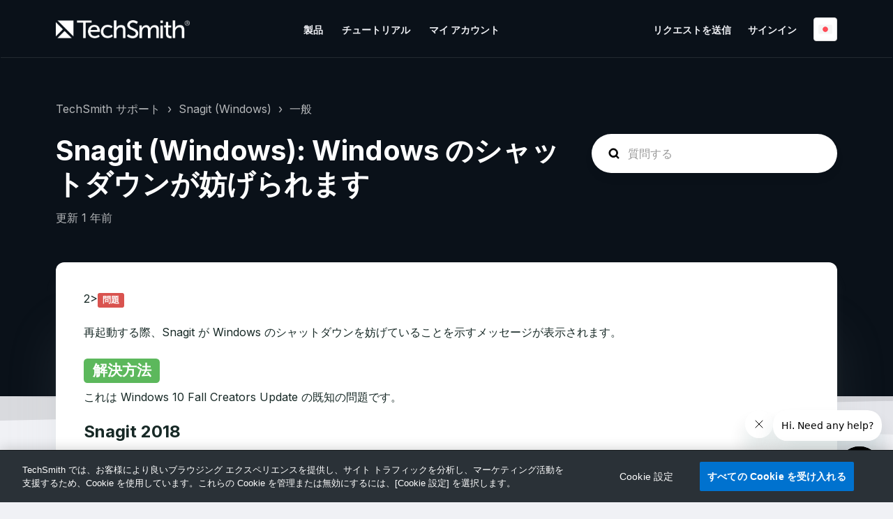

--- FILE ---
content_type: text/html; charset=utf-8
request_url: https://support.techsmith.com/hc/ja/articles/115002442932-Snagit-Windows-Windows-%E3%81%AE%E3%82%B7%E3%83%A3%E3%83%83%E3%83%88%E3%83%80%E3%82%A6%E3%83%B3%E3%81%8C%E5%A6%A8%E3%81%92%E3%82%89%E3%82%8C%E3%81%BE%E3%81%99
body_size: 10431
content:
<!DOCTYPE html>
<html dir="ltr" lang="ja">
<head>
  <meta charset="utf-8" />
  <!-- v26831 -->


  <title>Snagit (Windows): Windows のシャットダウンが妨げられます &ndash; TechSmith サポート</title>

  

  <meta name="description" content="2&gt;問題 再起動する際、Snagit が Windows のシャットダウンを妨げていることを示すメッセージが表示されます。 解決方法 これは Windows 10 Fall Creators Update の既知の問題です。 Snagit 2018 これは..." /><meta property="og:image" content="https://support.techsmith.com/hc/theming_assets/01JWRDD33H74TD7HEGD9CYH0FW" />
<meta property="og:type" content="website" />
<meta property="og:site_name" content="TechSmith サポート" />
<meta property="og:title" content="Snagit (Windows): Windows のシャットダウンが妨げられます" />
<meta property="og:description" content="2&gt;問題
再起動する際、Snagit が Windows のシャットダウンを妨げていることを示すメッセージが表示されます。
解決方法
これは Windows 10 Fall Creators Update の既知の問題です。
Snagit 2018
これは Snagit 2018.0.1 以降で修正されています。最新バージョンをダウンロードするには、Snagit メイン キャプチャ ウ..." />
<meta property="og:url" content="https://support.techsmith.com/hc/ja/articles/115002442932" />
<link rel="canonical" href="https://support.techsmith.com/hc/ja/articles/115002442932-Snagit-Windows-Windows-%E3%81%AE%E3%82%B7%E3%83%A3%E3%83%83%E3%83%88%E3%83%80%E3%82%A6%E3%83%B3%E3%81%8C%E5%A6%A8%E3%81%92%E3%82%89%E3%82%8C%E3%81%BE%E3%81%99">
<link rel="alternate" hreflang="de" href="https://support.techsmith.com/hc/de/articles/115002442932-Snagit-Windows-Snagit-verhindert-das-Herunterfahren-von-Windows">
<link rel="alternate" hreflang="en-us" href="https://support.techsmith.com/hc/en-us/articles/115002442932-Snagit-Prevents-Windows-from-a-Shut-Down">
<link rel="alternate" hreflang="fr" href="https://support.techsmith.com/hc/fr/articles/115002442932-Snagit-Windows-Blocage-de-l-arr%C3%AAt-de-Windows">
<link rel="alternate" hreflang="ja" href="https://support.techsmith.com/hc/ja/articles/115002442932-Snagit-Windows-Windows-%E3%81%AE%E3%82%B7%E3%83%A3%E3%83%83%E3%83%88%E3%83%80%E3%82%A6%E3%83%B3%E3%81%8C%E5%A6%A8%E3%81%92%E3%82%89%E3%82%8C%E3%81%BE%E3%81%99">
<link rel="alternate" hreflang="x-default" href="https://support.techsmith.com/hc/en-us/articles/115002442932-Snagit-Prevents-Windows-from-a-Shut-Down">

  <link rel="stylesheet" href="//static.zdassets.com/hc/assets/application-f34d73e002337ab267a13449ad9d7955.css" media="all" id="stylesheet" />
  <link rel="stylesheet" type="text/css" href="/hc/theming_assets/242753/1148596/style.css?digest=42355284970253">

  <link rel="icon" type="image/x-icon" href="/hc/theming_assets/01JT34CSMNQC77V5T30JPTKQPG">

    

  <meta name="viewport" content="width=device-width, initial-scale=1.0" />
<link rel="preconnect" href="https://fonts.gstatic.com" />










<link
  href="https://fonts.googleapis.com/css2?family=Inter:wght@400;500;700&display=swap"
  rel="stylesheet">
















<link
  href="https://fonts.googleapis.com/css2?family=Inter:wght@400;500;700&display=swap"
  rel="stylesheet">






<link rel="stylesheet" href="https://use.fontawesome.com/releases/v5.15.3/css/all.css">
<link rel="stylesheet" href="//cdn.jsdelivr.net/gh/highlightjs/cdn-release@10.7.2/build/styles/github.min.css">
<link rel="stylesheet" href="//cdn.jsdelivr.net/npm/magnific-popup@1.1.0/dist/magnific-popup.min.css">
<link rel="stylesheet" href="/hc/theming_assets/01JZJTC2W5VTZ4KGS8P65KAACM">

<style>
  .lt-hero-unit__decor {
    display: block;
  }
</style>

<!-- Ensure jQuery is included in the head section -->
<script src="https://code.jquery.com/jquery-3.6.0.min.js"></script>

<script src="//cdn.jsdelivr.net/npm/jquery@3.6.0/dist/jquery.min.js"></script>
<script src="//cdn.jsdelivr.net/npm/magnific-popup@1.1.0/dist/jquery.magnific-popup.min.js"></script>
<script src="//cdn.jsdelivr.net/gh/highlightjs/cdn-release@10.7.2/build/highlight.min.js"></script>

<script>
  window.LotusConfig = {};
  LotusConfig.css = {
    activeClass: 'is-active',
    hiddenClass: 'is-hidden'
  };
  LotusConfig.signedIn = false;
</script>
<script src="https://cdn.jsdelivr.net/npm/@ryangjchandler/spruce@2.x.x/dist/spruce.umd.js"></script>
<script src="https://cdn.jsdelivr.net/gh/alpinejs/alpine@v2.8.2/dist/alpine.min.js"></script>
<script>
  window.Spruce.store('mobileMenu', {
    isOpen: false,
  });
</script>
<script src="/hc/theming_assets/01JTNSXPV31PPHXVVW9290YXPT"></script>
<script src="/hc/theming_assets/01JTNSXPD5ZJ73YHCD0BXDQKQ3"></script>
<script src="/hc/theming_assets/01JTNSXPS288P1GTGHQ17GRC50"></script>
<script src="/hc/theming_assets/01JTNSXPWGKWY8DWTW9YG3H2F6"></script>
<script src="/hc/theming_assets/01JTNSXPRB8KN217WVS1AFB70Z"></script>
<script src="/hc/theming_assets/01JTNSXPC4TT1N59SN13JF8TGD"></script>
<script src="/hc/theming_assets/01JTNSXPGS0HNG49DAN9K3BNH5"></script>
<script src="/hc/theming_assets/01JTNSXPVPFKVR3AP285JA0KZN"></script>
<script src="/hc/theming_assets/01JTNSXPK6GVKBX536J92DH6BJ"></script>
<script src="/hc/theming_assets/01JTNPVQSABK0JM2MTK7RZ9XYE"></script>
<script src="/hc/theming_assets/01JTNSXPRKNTC7QJWH74AR1CPH"></script>
<script src="/hc/theming_assets/01JTNSXPPX0Y8DX2HW88GWXVB8"></script>

  <script src="/hc/theming_assets/01JTNSXP4C21327RKND6XXKPNE"></script>
  <script src="/hc/theming_assets/01JTNSXPMN7RWN9T64B5HXW26T"></script>


<!-- Start of techsmith Zendesk Widget script -->
<script type="text/javascript">
window.zESettings = {
webWidget: {
offset: {
                vertical: '78px'
                                          },
          contactOptions: {
enabled: true,
contactButton: {
fr: 'Contactez le support',
es: 'Soporte de contacto',
de: 'Kontaktieren Sie Support',
pt: 'Contate o Suporte',
ja: 'サポート問い合わせ先',
'*': 'Contact Support'
},
contactFormLabel: {
fr: 'Créer un ticket',
es: 'Enviar una solicitud de ayuda',
de: 'Anfrage einreichen',
pt: 'Enviar uma consulta',
ja: 'お問い合わせ',
'*': 'Submit a Ticket'
}
},
launcher: {
chatEngagementAvailability: 'online',
chatEngagementAlwaysShow: true
}
}
};
// Retrieve the value of the query parameter
const urlParams = new URLSearchParams(window.location.search);
const openWidgetParam = urlParams.get('openwidget');
// Open the web widget after the specified delay
//setTimeout(function() {
// window.zE && window.zE('webWidget', 'open');
// if (openWidgetParam === 'true') {
// setTimeout(function() {
// window.zE && window.zE('webWidget', 'open:Chat');
// }, 1000);
// }
//}, openWidgetParam === 'true' ? 1000 : 30000);
</script>
<!-- Start of techsmith Zendesk Widget script -->
<script id="ze-snippet" src="https://static.zdassets.com/ekr/snippet.js?key=48c68551-4c30-4719-b5d2-7e77d2b1fce1"></script>
<!-- End of techsmith Zendesk Widget script -->
<script type="text/javascript">
// Set suggestions in the Help Center
window.zE && window.zE('webWidget', 'helpCenter:setSuggestions', { labels: ['support_top_article'] });
</script>
<!-- End of techsmith Zendesk Widget script -->
  
</head>
<body class="">
  
  
  

  <!-- Google Tag Manager -->
<script>(function(w,d,s,l,i){w[l]=w[l]||[];w[l].push({'gtm.start':
new Date().getTime(),event:'gtm.js'});var f=d.getElementsByTagName(s)[0],
j=d.createElement(s),dl=l!='dataLayer'?'&l='+l:'';j.async=true;j.src=
'https://www.googletagmanager.com/gtm.js?id='+i+dl;f.parentNode.insertBefore(j,f);
})(window,document,'script','dataLayer','GTM-NS6863');</script>
<!-- End Google Tag Manager -->

<!-- Hotjar Tracking Code for https://support.techsmith.com -->
<script>
    (function(h,o,t,j,a,r){
        h.hj=h.hj||function(){(h.hj.q=h.hj.q||[]).push(arguments)};
        h._hjSettings={hjid:413570,hjsv:6};
        a=o.getElementsByTagName('head')[0];
        r=o.createElement('script');r.async=1;
        r.src=t+h._hjSettings.hjid+j+h._hjSettings.hjsv;
        a.appendChild(r);
    })(window,document,'https://static.hotjar.com/c/hotjar-','.js?sv=');
</script>

<!-- Google Tag Manager (noscript) -->
<noscript><iframe src='https://www.googletagmanager.com/ns.html?id=GTM-NS6863'
height='0' width='0' style='display:none;visibility:hidden'></iframe></noscript>
<!-- End Google Tag Manager (noscript) -->

<a class="lt-skip-navigation" tabindex="1" href="#main-content">メインコンテンツへスキップ</a>
<div class="lt-layout">

  <header class="lt-topbar lt-container lt-pb-4 lt-pt-7 lt-py-lg-3 lt-d-print-none" data-topbar>
    <div class="lt-container-inner lt-topbar__wrap lt-d-flex lt-align-items-center lt-justify-content-between lt-w-100 lt-position-relative">
      <div class="lt-d-flex lt-align-items-center">
        <a href="http://www.techsmith.co.jp">
        <img class="lt-topbar__logo" src="/hc/theming_assets/01JWRDD33H74TD7HEGD9CYH0FW" alt="ロゴ">
        </a>
        
      </div>

      <button class="lt-menu-toggle" aria-label="ナビゲーションメニュを切り替え" aria-controls="user-nav" type="button"
        x-data="{}" x-bind:aria-expanded="$store.mobileMenu.isOpen" x-bind:class="{'is-active': $store.mobileMenu.isOpen}"
        x-on:click="$store.mobileMenu.isOpen = !$store.mobileMenu.isOpen"
        x-on:keydown.escape="$store.mobileMenu.isOpen = false">
        <span></span>
      </button>

      <nav
        class="lt-topbar__controls lt-d-flex lt-flex-column lt-align-items-start lt-flex-lg-row lt-justify-content-lg-end lt-flex-lg-grow-1 lt-align-items-lg-center"
        id="user-nav" x-data="{}" x-bind:aria-expanded="$store.mobileMenu.isOpen"
        x-bind:class="{'is-active': $store.mobileMenu.isOpen}" x-on:keydown.escape="$store.mobileMenu.isOpen = false">
        <div class="lt-topbar__main-nav lt-flex-lg-grow-1 lt-justify-content-lg-center lt-text-lg-center">
            
              <a class="lt-topbar__link"
                href="https://support.techsmith.com/hc/ja#kb">
                
                製品
                
              </a>
            </li>
            
            
              <a class="lt-topbar__link"
                href="https://www.techsmith.co.jp/learn/tutorials/">
                
                チュートリアル
                
              </a>
            
            
              <a class="lt-topbar__link"
                href="https://manage.techsmith.com">
                
                マイ アカウント
                
              </a>
            
          
        </div>


        <div class="lt-topbar__right">
          
          <a class="lt-topbar__link" href="/hc/ja/requests/new">リクエストを送信</a>
          

          
          
          <a class="lt-topbar__link" rel="nofollow" data-auth-action="signin" title="ダイアログを表示します" role="button" href="https://techsmith.zendesk.com/access?brand_id=1148596&amp;return_to=https%3A%2F%2Fsupport.techsmith.com%2Fhc%2Fja%2Farticles%2F115002442932-Snagit-Windows-Windows-%25E3%2581%25AE%25E3%2582%25B7%25E3%2583%25A3%25E3%2583%2583%25E3%2583%2588%25E3%2583%2580%25E3%2582%25A6%25E3%2583%25B3%25E3%2581%258C%25E5%25A6%25A8%25E3%2581%2592%25E3%2582%2589%25E3%2582%258C%25E3%2581%25BE%25E3%2581%2599">
          サインイン
          </a>
          
          

          
          <div class="lt-dropdown language-selector language-selector--flags" aria-haspopup="true">
            <a data-url="/hc/change_language/ja?return_to=%2Fhc%2Fja%2Farticles%2F115002442932-Snagit-Windows-Windows-%25E3%2581%25AE%25E3%2582%25B7%25E3%2583%25A3%25E3%2583%2583%25E3%2583%2588%25E3%2583%2580%25E3%2582%25A6%25E3%2583%25B3%25E3%2581%258C%25E5%25A6%25A8%25E3%2581%2592%25E3%2582%2589%25E3%2582%258C%25E3%2581%25BE%25E3%2581%2599" class="lt-dropdown-toggle topbar__link">
              日本語
            </a>
              <span class="lt-dropdown-menu lt-dropdown-menu--topbar" role="menu">
                
                  <a data-url="/hc/change_language/de?return_to=%2Fhc%2Fde%2Farticles%2F115002442932-Snagit-Windows-Snagit-verhindert-das-Herunterfahren-von-Windows" href="/hc/change_language/de?return_to=%2Fhc%2Fde%2Farticles%2F115002442932-Snagit-Windows-Snagit-verhindert-das-Herunterfahren-von-Windows" dir="ltr" rel="nofollow"
                  role="menuitem">
                    Deutsch
                  </a>
                
                  <a data-url="/hc/change_language/en-us?return_to=%2Fhc%2Fen-us%2Farticles%2F115002442932-Snagit-Prevents-Windows-from-a-Shut-Down" href="/hc/change_language/en-us?return_to=%2Fhc%2Fen-us%2Farticles%2F115002442932-Snagit-Prevents-Windows-from-a-Shut-Down" dir="ltr" rel="nofollow"
                  role="menuitem">
                    English (US)
                  </a>
                
                  <a data-url="/hc/change_language/es?return_to=%2Fhc%2Fes" href="/hc/change_language/es?return_to=%2Fhc%2Fes" dir="ltr" rel="nofollow"
                  role="menuitem">
                    Español
                  </a>
                
                  <a data-url="/hc/change_language/fr?return_to=%2Fhc%2Ffr%2Farticles%2F115002442932-Snagit-Windows-Blocage-de-l-arr%25C3%25AAt-de-Windows" href="/hc/change_language/fr?return_to=%2Fhc%2Ffr%2Farticles%2F115002442932-Snagit-Windows-Blocage-de-l-arr%25C3%25AAt-de-Windows" dir="ltr" rel="nofollow"
                  role="menuitem">
                    Français
                  </a>
                
                  <a data-url="/hc/change_language/pt?return_to=%2Fhc%2Fpt" href="/hc/change_language/pt?return_to=%2Fhc%2Fpt" dir="ltr" rel="nofollow"
                  role="menuitem">
                    Português
                  </a>
                
              </span>
          </div>
          
        </div>
      </nav>
    </div>
    <div class="lt-topbar__line"></div>
  </header>

  <div class="lt-layout__main">


  <main role="main">
    <div class="article" itemscope itemtype="http://schema.org/Article">
  <div class="lt-start-screen-wrap lt-start-screen-wrap--pb lt-container">
    <div class="lt-container-inner">
      <div class="lt-breadcrumbs-wrapper lt-pt-lg-5 lt-pb-lg-4"><ol class="breadcrumbs">
  
    <li title="TechSmith サポート">
      
        <a href="/hc/ja">TechSmith サポート</a>
      
    </li>
  
    <li title="Snagit (Windows)">
      
        <a href="/hc/ja/categories/200174548-Snagit-Windows">Snagit (Windows)</a>
      
    </li>
  
    <li title="一般">
      
        <a href="/hc/ja/sections/200514868-%E4%B8%80%E8%88%AC">一般</a>
      
    </li>
  
</ol>
</div>
      <header class="lt-article__header">
        <div class="lt-row lt-align-items-sm-center lt-mb-4">
          <div
            class="lt-article__search lt-search-box lt-search-box--small lt-search-box--icon lt-mb-4 lt-col-sm-12 lt-col-lg-4 lt-align-self-lg-start lt-d-print-none">
            <form role="search" class="search" data-search="" data-instant="true" autocomplete="off" action="/hc/ja/search" accept-charset="UTF-8" method="get"><input type="hidden" name="utf8" value="&#x2713;" autocomplete="off" /><input type="search" name="query" id="query" placeholder="homepage-hero-search" autocomplete="off" aria-label="homepage-hero-search" /></form>
          </div>
          <div class="lt-article__heading lt-col-sm-12 lt-col-lg-8">
            <h1 class="lt-page__title lt-mb-3 lt-order-md-0">Snagit (Windows): Windows のシャットダウンが妨げられます</h1>
            <div class="lt-article__date">
              
                更新 <time datetime="2024-08-22T15:21:50Z" title="2024-08-22T15:21:50Z" data-datetime="relative">2024年08月22日 15:21</time>
              
            </div>
          </div>
        </div>
        <div class="lt-row lt-align-items-sm-center lt-mb-8">
          <div class="lt-col-sm-12 lt-col-lg-8">
            <div class="lt-d-sm-flex lt-justify-content-between lt-align-items-center">
              

              <div class="lt-article-subscribe lt-d-flex lt-d-print-none lt-align-items-center">
                

                
              </div>
            </div>
          </div>
          <!--another option for submit a ticket just above the article content -->
<!--           <div class="lt-col-sm-12 lt-col-lg-4 lt-mt-4 lt-mt-lg-0 lt-article__callout">他にご質問がございましたら、<a href="/hc/ja/requests/new">リクエストを送信</a>してください</div> -->
        </div>
      </header>
    </div>
    <div class="lt-hero-unit__decor">
      <div class="lt-hero-unit__decor--svg">
        <svg width='1440' height='91'  fill='none' xmlns='http://www.w3.org/2000/svg'>
          <path class="lt-hero-unit__decor--path" width="100%" d='M0 7H1920V91L0 7Z' fill-opacity='0.05'/>
        </svg>
      </div>
      <div class="lt-hero-unit__decor--svg">
        <svg width='1440' height='91'  fill='none' xmlns='http://www.w3.org/2000/svg'>
          <path class="lt-hero-unit__decor--path" width="100%" d='M0 7H1920V0.5L0 43L0 7Z' fill-opacity='0.1'/>
        </svg>
      </div>
    </div>
  </div>

  <div class="lt-container lt-article-page">
    <div class="lt-container-inner">
      <div class="lt-article-container" id="main-content">
        <div class="lt-article-container__column lt-article-container__sidenav">
          <div class="lt-block lt-block--shadow" data-sidenav='{"mobileBreakpoint": 991}'></div>
        </div>
        <div class="lt-article-container__column lt-article-container__article">
          <div class="lt-block lt-p-4 lt-p-lg-6 lt-article__box">
            <div class="lt-article__body" data-article itemprop="articleBody">
              <p>2&gt;<span class="label label-danger">問題</span></p>
<p>再起動する際、Snagit が Windows のシャットダウンを妨げていることを示すメッセージが表示されます。</p>
<h2><span class="label label-success">解決方法</span></h2>
<p>これは Windows 10 Fall Creators Update の既知の問題です。</p>
<h3 class="headings">Snagit 2018</h3>
<p>これは Snagit 2018.0.1 以降で修正されています。最新バージョンをダウンロードするには、Snagit メイン キャプチャ ウィンドウを開き、[Help] (ヘルプ) &gt; [Check for updates] (更新プログラムの確認) をクリックします。</p>
<h3 class="headings">Snagit 13 以前</h3>
<p>この問題の回避策として、Snagit でワンクリックをオフにすると、Windows が正常にシャットダウンできるようになります。<a href="https://support.techsmith.com/hc/en-us/articles/203731798-Snagit-Windows-Turning-off-on-the-floating-on-screen-user-interface-OneClick-">ワンクリックをオフにするには、こちらの手順に従ってください。</a></p>
<p><img src="/hc/article_attachments/29503445715213" alt="2017-10-27_6-47-59.png" /></p>
<p>ワンクリックを無効にしても問題が解決しない場合は、サポート チケットを提出してください。</p>
            </div>

            

            <div data-prevnext></div>
          </div>
        </div>

        <div class="lt-article-container__column lt-article-container__toc lt-d-print-none">
          <div data-toc='{"mobileBreakpoint": 991}'></div>
        </div>

        
      </div>
    </div>
  </div>
</div>

<div class="lt-container lt-bg-light lt-py-4 lt-d-print-none">
  <div class="lt-container-inner">
    <footer class="lt-text-center lt-text-md-start lt-py-3">
      
      <div class="lt-row lt-lg-8">
        <div class="lt-article-vote lt-col-md-5 lt-mb-6 lt-lg-0">
          <div class="lt-article-vote__question lt-fs-4 lt-mb-4">この記事は役に立ちましたか？</div>
          <div class="lt-article-vote__controls ">
            <button type="button" class="lt-article-vote__item lt-article-vote__item--up lt-me-1" data-auth-action="signin" aria-label="この記事は役に立った" aria-pressed="false">はい</button>
            <button type="button" class="lt-article-vote__item lt-article-vote__item--down lt-ms-1" data-auth-action="signin" aria-label="この記事は役に立たなかった" aria-pressed="false">いいえ</button>
          </div>
          <small class="lt-article-vote__count lt-mt-4">
            <span class="lt-article-vote-label">18人中3人がこの記事が役に立ったと言っています</span>
          </small>
        </div>
        
        
      </div>
    </footer>

    <div id="footer-submit-ticket">
      <article class="lt-footer-submit-ticket lt-block lt-block--shadow lt-mb-3 lt-mb-md-5 lt-pt-7 lt-pb-8 lt-px-4 lt-d-md-flex lt-justify-content-md-between lt-pt-md-8 lt-pb-md-9 lt-px-md-8 lt-mt-md-5">
        <div class="lt-footer-submit-ticket__illustration lt-order-md-2">
          <img src="/hc/theming_assets/01JZJW5DQRW4F06TEEPXV48QX0" class="lt-footer-submit-ticket__img">
        </div>
        <div class="lt-footer-submit-ticket__text lt-mt-5 lt-order-md-1x lt-mt-md-0 lt-d-md-flex lt-flex-md-column lt-justify-content-md-between">
          <div class="lt-footer-submit-ticket__heading lt-flex-md-grow-1">
            <h3 class="lt-footer-submit-ticket__title lt-fs-2 lt-mb-3">
              
                サポートを受ける
              
            </h3>
            <span class="lt-footer-submit-ticket__descr lt-d-inline-block lt-mb-7">
              
                専任のサポート スペシャリスト チームまでご連絡ください。
              
            </span>
          </div>
          <a class="lt-footer-submit-ticket__link lt-btn lt-btn--primary" href="/hc/ja/requests/new">リクエストを送信</a>
        </div>
      </article>
    </div>

    
  </div>
</div>


</div>

  </main>

  </div>
<footer class="lt-footer lt-container lt-py-8 lt-d-print-none">
  <div class="lt-container-inner lt-d-flex lt-flex-column lt-flex-sm-row lt-justify-content-between lt-align-items-center">
    <div class="lt-footer__copyright copyright lt-mb-4 lt-mb-sm-0">
      <p>&copy; TechSmith サポート</p>
      
    </div>
    <div>
      
      
      
      
      
    </div>
  </div>
</footer>
</div>

<button class="lt-scroll-to-top fa fa-angle-up lt-d-print-none lt-p-0 lt-d-none lt-d-md-flex lt-justify-content-center lt-align-items-center" data-scroll-to-top>
  <div class="sr-only">ページの先頭へ戻る</div>
</button>


<div hidden data-lt-i18n-dictionary>
  <div data-lt-i18n="search_placeholder">質問する
  </div>
</div>

<script>
  var $ltDictionary = $('[data-lt-i18n-dictionary]');
  $('[role="search"] input[type="search"]').each(function (index, el) {
    $(el).attr('placeholder', $ltDictionary.find('[data-lt-i18n="search_placeholder"]').html());
  });
</script>


<div class="lt-backdrop" x-data="" x-bind:class="{'is-active': $store.mobileMenu.isOpen}"
  x-on:click="$store.mobileMenu.isOpen = false">
</div>


  <div data-custom-blocks-data hidden>
    <div data-field="url">
      
        
          https://support.techsmith.com/hc/ja/categories/200174568
        
      
    </div>
    <div data-field="imageUrl">/hc/theming_assets/01JZJVYY7J50FJPSPTERD1981N</div>
    <div data-field="title">
      
        購入とライセンス
      
    </div>
    <div data-field="text">
      
        ライセンス、キー、ダウンロード、購入などに関するナレッジ ベース記事
      
    </div>
  </div>



  <div data-custom-blocks-data hidden>
    <div data-field="type">custom</div>
    <div data-field="url">
      
        
          https://manage.techsmith.com/
        
      
    </div>
    <div data-field="imageUrl">/hc/theming_assets/01JZJVZN5GR92S222WV0HVYRBN</div>
    <div data-field="title">
      
        マイ アカウント
      
    </div>
    <div data-field="text">
      
        サブスクリプションの管理、保存されたソフトウェア キーの確認など
      
    </div>
  </div>



  <div data-custom-blocks-data hidden>
    <div data-field="type">custom</div>
    <div data-field="url">
      
        
          https://support.techsmith.com/hc/ja#kb
        
      
    </div>
    <div data-field="imageUrl">/hc/theming_assets/01JZJW0249QYRH9HQAQJP8VC6F</div>
    <div data-field="title">
      
        製品別サポート
      
    </div>
    <div data-field="text">
      
        製品別のテクニカル サポート ナレッジベース記事
      
    </div>
  </div>



  <div data-custom-blocks-data hidden>
    <div data-field="type">custom</div>
    <div data-field="url">
      
        
          https://support.techsmith.com/hc/ja/requests/new
        
      
    </div>
    <div data-field="imageUrl">/hc/theming_assets/01K0S2SHYMV0MK306JB9TW3R2B</div>
    <div data-field="title">
      
        サポートを受ける
      
    </div>
    <div data-field="text">
      
        専任のサポート スペシャリスト チームまでご連絡ください。
      
    </div>
  </div>





<div hidden data-popular-searches>
  
    ソフトウェアのアクティベーション、クラッシュ、ソフトウェア キーが必要
  
</div>
<script src="/hc/theming_assets/01JTNPVQYBSK5KN6Q2X62ZN733"></script>
<script src="/hc/theming_assets/01JTNSXPK77964MTXSKGHD7NBN"></script>
<script src="/hc/theming_assets/01JTNSXPGPC0WVQNJGY9P2GJG2"></script>
<script src="/hc/theming_assets/01JTNSXPFYZZ7KD42X33EGF0HJ"></script>


  <!-- / -->

  
  <script src="//static.zdassets.com/hc/assets/ja.330d7b540b8bb461bbbf.js"></script>
  

  <script type="text/javascript">
  /*

    Greetings sourcecode lurker!

    This is for internal Zendesk and legacy usage,
    we don't support or guarantee any of these values
    so please don't build stuff on top of them.

  */

  HelpCenter = {};
  HelpCenter.account = {"subdomain":"techsmith","environment":"production","name":"TechSmith Support"};
  HelpCenter.user = {"identifier":"da39a3ee5e6b4b0d3255bfef95601890afd80709","email":null,"name":"","role":"anonymous","avatar_url":"https://assets.zendesk.com/hc/assets/default_avatar.png","is_admin":false,"organizations":[],"groups":[]};
  HelpCenter.internal = {"asset_url":"//static.zdassets.com/hc/assets/","web_widget_asset_composer_url":"https://static.zdassets.com/ekr/snippet.js","current_session":{"locale":"ja","csrf_token":null,"shared_csrf_token":null},"usage_tracking":{"event":"article_viewed","data":"[base64]","url":"https://support.techsmith.com/hc/activity"},"current_record_id":"115002442932","current_record_url":"/hc/ja/articles/115002442932-Snagit-Windows-Windows-%E3%81%AE%E3%82%B7%E3%83%A3%E3%83%83%E3%83%88%E3%83%80%E3%82%A6%E3%83%B3%E3%81%8C%E5%A6%A8%E3%81%92%E3%82%89%E3%82%8C%E3%81%BE%E3%81%99","current_record_title":"Snagit (Windows): Windows のシャットダウンが妨げられます","current_text_direction":"ltr","current_brand_id":1148596,"current_brand_name":"TechSmith Support","current_brand_url":"https://techsmith.zendesk.com","current_brand_active":true,"current_path":"/hc/ja/articles/115002442932-Snagit-Windows-Windows-%E3%81%AE%E3%82%B7%E3%83%A3%E3%83%83%E3%83%88%E3%83%80%E3%82%A6%E3%83%B3%E3%81%8C%E5%A6%A8%E3%81%92%E3%82%89%E3%82%8C%E3%81%BE%E3%81%99","show_autocomplete_breadcrumbs":true,"user_info_changing_enabled":false,"has_user_profiles_enabled":false,"has_end_user_attachments":true,"user_aliases_enabled":true,"has_anonymous_kb_voting":false,"has_multi_language_help_center":true,"show_at_mentions":false,"embeddables_config":{"embeddables_web_widget":true,"embeddables_help_center_auth_enabled":false,"embeddables_connect_ipms":false},"answer_bot_subdomain":"static","gather_plan_state":"subscribed","has_article_verification":true,"has_gather":true,"has_ckeditor":false,"has_community_enabled":false,"has_community_badges":true,"has_community_post_content_tagging":false,"has_gather_content_tags":true,"has_guide_content_tags":true,"has_user_segments":true,"has_answer_bot_web_form_enabled":false,"has_garden_modals":false,"theming_cookie_key":"hc-da39a3ee5e6b4b0d3255bfef95601890afd80709-2-preview","is_preview":false,"has_search_settings_in_plan":true,"theming_api_version":2,"theming_settings":{"toggle_translations":true,"body_bg":"rgba(240, 241, 245, 1)","brand_primary":"rgba(255, 200, 46, 1)","text_color":"rgba(23, 41, 38, 1)","border_color":"#eceeef","text_light_color":"#555D5C","link_color":"rgba(88, 166, 255, 1)","brand_info":"#5bc0de","brand_success":"#0c9","brand_warning":"#fad782","brand_danger":"#ff5252","font_size_base":"16px","heading_font":"'Inter', Arial, Helvetica, sans-serif","heading_font_weight":"700","font_family_base":"'Inter', Arial, Helvetica, sans-serif","line_height_base":"1.5","logo":"/hc/theming_assets/01JWRDD33H74TD7HEGD9CYH0FW","logo_height":"26px","favicon":"/hc/theming_assets/01JT34CSMNQC77V5T30JPTKQPG","border_radius_base":"4px","block_icon":"/hc/theming_assets/01K4WN2K57JA5Z17VVWD6Y82KY","block_text_color":"#fff","block_1_bg":"#66b87f","block_2_bg":"#46a07f","block_3_bg":"#0082a9","topbar_bg":"rgba(10, 17, 25, 1)","topbar_text_color":"rgba(0, 0, 0, 1)","topbar_link_color":"rgba(240, 241, 245, 1)","show_help_center_name":false,"help_center_name":"Help Center","show_category_menu":false,"show_sign_in":true,"show_submit_a_request":true,"topbar_link_1_toggle":true,"topbar_link_1_title":"homepage-header-text-1","topbar_link_1_url":"homepage-header-link-1","topbar_link_2_toggle":true,"topbar_link_2_title":"homepage-header-text-2","topbar_link_2_url":"homepage-header-link-2","topbar_link_3_toggle":true,"topbar_link_3_title":"homepage-header-text-3","topbar_link_3_url":"homepage-header-link-3","footer_bg":"rgba(10, 17, 25, 1)","footer_text_color":"#fff","footer_link_color":"#fff","footer_social_link_color":"#fff","toggle_footer_creator_text":false,"footer_social_icon_height":"16px","show_faq_block":true,"faq_title":"homepage-hero-popular-articles","show_info_block":false,"toggle_custom_blocks":true,"category_tree_type":"accordion","toggle_promoted_articles":true,"promoted_articles_type":"list","toggle_contact_boxes":true,"toggle_bottom_cta":true,"toggle_recent_activities":false,"categories_per_line":3,"promoted_articles_per_line":3,"hero_unit_text_color":"#fff","use_hero_unit_image":true,"hero_unit_mask_bg":"rgba(10, 17, 25, 1)","hero_homepage_image":"/hc/theming_assets/01JTR0SCR6DMG719XG9C950FKY","hero_text_welcome":"homepage-hero-charm-title","hero_title":"homepage-hero-title","hero_description":"homepage-hero-title-description","search_placeholder":"homepage-hero-search","show_hero_unit_button":true,"show_popular_searches":true,"show_bottom_decor":true,"popular_searches_label":"homepage-hero-popular-searches","popular_searches_keywords":"homepage-hero-popular-searches-searches","info_block_title":"homepage-info-title","info_block_text":"homepage-info-description","custom_blocks_per_line":4,"icon_color":"#00cc99","icon_height":"32px","custom_blocks_title":"homepage-custom-block-title","custom_block_1_toggle":true,"custom_block_1_type":"custom","custom_block_1_icon":"/hc/theming_assets/01JZJVYY7J50FJPSPTERD1981N","custom_block_1_title":"homepage-custom-block-1","custom_block_1_text":"homepage-custom-block-1-description","custom_block_1_url":"homepage-custom-block-1-link","custom_block_2_toggle":true,"custom_block_2_type":"custom","custom_block_2_icon":"/hc/theming_assets/01JZJVZN5GR92S222WV0HVYRBN","custom_block_2_title":"homepage-custom-block-2","custom_block_2_text":"homepage-custom-block-2-description","custom_block_2_url":"homepage-custom-block-2-link","custom_block_3_toggle":true,"custom_block_3_type":"custom","custom_block_3_icon":"/hc/theming_assets/01JZJW0249QYRH9HQAQJP8VC6F","custom_block_3_title":"homepage-custom-block-3","custom_block_3_text":"homepage-custom-block-3-description","custom_block_3_url":"homepage-custom-block-3-link","custom_block_4_toggle":true,"custom_block_4_type":"custom","custom_block_4_icon":"/hc/theming_assets/01K0S2SHYMV0MK306JB9TW3R2B","custom_block_4_title":"homepage-custom-block-4","custom_block_4_text":"homepage-custom-block-4-description","custom_block_4_url":"homepage-custom-block-4-link","custom_block_5_toggle":false,"custom_block_5_type":"custom","custom_block_5_icon":"/hc/theming_assets/01K4WN2MNGQM7ND1KVTHT2J4Q1","custom_block_5_title":"Hidden","custom_block_5_text":"Custom block text","custom_block_5_url":"#","custom_block_6_toggle":false,"custom_block_6_type":"custom","custom_block_6_icon":"/hc/theming_assets/01K4WN2N11AJT3JCM97AA5GRAJ","custom_block_6_title":"Hidden","custom_block_6_text":"Custom block text","custom_block_6_url":"#","bottom_cta_title":"homepage-bottom-CTA-title","bottom_cta_subtitle":"homepage-bottom-CTA-description","bottom_cta_image":"/hc/theming_assets/01JZJW5DQRW4F06TEEPXV48QX0","contact_boxes_title":"homepage-contact-boxes-title","contact_boxes_per_line":3,"contact_boxes_icon_size":"2rem","contact_box_1_toggle":true,"contact_box_1_link_toggle":true,"contact_box_1_url":"homepage-contact-boxes-1-link","contact_box_1_icon":"/hc/theming_assets/01JZJW2KW6B256ZYWSFJEGAAA0","contact_box_1_title":"homepage-contact-boxes-1","contact_box_1_text":"homepage-contact-boxes-1-description","contact_box_2_toggle":true,"contact_box_2_link_toggle":true,"contact_box_2_url":"homepage-contact-boxes-2-link","contact_box_2_icon":"/hc/theming_assets/01JZJW30XEH9SVTK7WSC2HNYV0","contact_box_2_title":"homepage-contact-boxes-2","contact_box_2_text":"homepage-contact-boxes-2-description","contact_box_3_toggle":true,"contact_box_3_link_toggle":true,"contact_box_3_url":"homepage-contact-boxes-3-link","contact_box_3_icon":"/hc/theming_assets/01JT34CSMNQC77V5T30JPTKQPG","contact_box_3_title":"homepage-contact-boxes-3","contact_box_3_text":"homepage-contact-boxes-3-description","contact_box_4_toggle":true,"contact_box_4_link_toggle":true,"contact_box_4_url":"#","contact_box_4_icon":"/hc/theming_assets/01K4WN2P8Y0WVETHHSR8TD4A1T","contact_box_4_title":"Youtube Support","contact_box_4_text":"For how-to and support videos please visit our channel","toggle_facebook_icon":false,"facebook_url":"https://facebook.com","toggle_twitter_icon":false,"twitter_url":"https://twitter.com","toggle_youtube_icon":false,"youtube_url":"https://youtube.com","toggle_linkedin_icon":false,"linkedin_url":"https://linkedin.com","toggle_instagram_icon":false,"instagram_url":"https://www.instagram.com/","show_articles_in_section":false,"show_article_author":false,"show_article_comments":false,"show_follow_article":false,"show_print_article":false,"show_article_sharing":false,"show_article_boxes":false,"article_boxes_icon_size":"2rem","article_box_1_toggle":true,"article_box_1_link_toggle":true,"article_box_1_url":"#","article_box_1_icon":"/hc/theming_assets/01K4WN2PMJETH3YERGA3TEEY3V","article_box_1_title":"Register your product","article_box_1_text":"You can get support that’s tailored to you, owner exclusives and more","article_box_2_toggle":true,"article_box_2_link_toggle":true,"article_box_2_url":"#","article_box_2_icon":"/hc/theming_assets/01K4WN2PZ31BVH0FS0HSMTQDVZ","article_box_2_title":"Our helpline hours:","article_box_2_text":"8:00am - 8:00pm CST Monday to Friday; 9:00am - 6:00pm CST Saturday","article_box_3_toggle":true,"article_box_3_link_toggle":true,"article_box_3_url":"#","article_box_3_icon":"/hc/theming_assets/01K4WN2QB7RFR8AHP6B7Y30HB9","article_box_3_title":"Follow us on Twitter","article_box_3_text":"Get the latest news and updates first","article_box_4_toggle":true,"article_box_4_link_toggle":true,"article_box_4_url":"#","article_box_4_icon":"/hc/theming_assets/01K4WN2P8Y0WVETHHSR8TD4A1T","article_box_4_title":"Youtube Support","article_box_4_text":"Fow how-to and support videos please visit our channel","show_follow_section":false,"show_follow_community_post":true,"show_print_post":true,"show_community_post_sharing":true,"show_follow_community_topic":true,"show_new_request_tip":true,"new_request_tip_background":"#f3fafc","new_request_tip_text":"new-request-element-instructions"},"has_pci_credit_card_custom_field":true,"help_center_restricted":false,"is_assuming_someone_else":false,"flash_messages":[],"user_photo_editing_enabled":true,"user_preferred_locale":"en-us","base_locale":"ja","login_url":"https://techsmith.zendesk.com/access?brand_id=1148596\u0026return_to=https%3A%2F%2Fsupport.techsmith.com%2Fhc%2Fja%2Farticles%2F115002442932-Snagit-Windows-Windows-%25E3%2581%25AE%25E3%2582%25B7%25E3%2583%25A3%25E3%2583%2583%25E3%2583%2588%25E3%2583%2580%25E3%2582%25A6%25E3%2583%25B3%25E3%2581%258C%25E5%25A6%25A8%25E3%2581%2592%25E3%2582%2589%25E3%2582%258C%25E3%2581%25BE%25E3%2581%2599","has_alternate_templates":true,"has_custom_statuses_enabled":true,"has_hc_generative_answers_setting_enabled":true,"has_generative_search_with_zgpt_enabled":false,"has_suggested_initial_questions_enabled":false,"has_guide_service_catalog":true,"has_service_catalog_search_poc":false,"has_service_catalog_itam":false,"has_csat_reverse_2_scale_in_mobile":false,"has_knowledge_navigation":false,"has_unified_navigation":false,"has_csat_bet365_branding":false,"version":"v26831","dev_mode":false};
</script>

  
  
  <script src="//static.zdassets.com/hc/assets/hc_enduser-2a5c7d395cc5df83aeb04ab184a4dcef.js"></script>
  <script type="text/javascript" src="/hc/theming_assets/242753/1148596/script.js?digest=42355284970253"></script>
  <script src="//analytics.zdassets.com/hc/assets/analytics-aa1f347242302565819d86b80d61094e.js"></script>
</body>
</html>

--- FILE ---
content_type: text/css
request_url: https://support.techsmith.com/hc/theming_assets/01JZJTC2W5VTZ4KGS8P65KAACM
body_size: 14404
content:
.lt-row {
  --lt-gutter-x: 2rem;
  --lt-gutter-y: 0;
  display: flex;
  flex-wrap: wrap;
  margin-top: calc(var(--lt-gutter-y) * -1);
  margin-right: calc(var(--lt-gutter-x) / -2);
  margin-left: calc(var(--lt-gutter-x) / -2);
}

.lt-row > * {
  flex-shrink: 0;
  width: 100%;
  max-width: 100%;
  padding-right: calc(var(--lt-gutter-x) / 2);
  padding-left: calc(var(--lt-gutter-x) / 2);
  margin-top: var(--lt-gutter-y);
}

.lt-col {
  flex: 1 0 0%;
}

.lt-row-cols-auto > * {
  flex: 0 0 auto;
  width: auto;
}

.lt-row-cols-1 > * {
  flex: 0 0 auto;
  width: 100%;
}

.lt-row-cols-2 > * {
  flex: 0 0 auto;
  width: 50%;
}

.lt-row-cols-3 > * {
  flex: 0 0 auto;
  width: 33.3333333333%;
}

.lt-row-cols-4 > * {
  flex: 0 0 auto;
  width: 25%;
}

.lt-row-cols-5 > * {
  flex: 0 0 auto;
  width: 20%;
}

.lt-row-cols-6 > * {
  flex: 0 0 auto;
  width: 16.6666666667%;
}

.lt-col-auto {
  flex: 0 0 auto;
  width: auto;
}

.lt-col-1 {
  flex: 0 0 auto;
  width: 8.3333333333%;
}

.lt-col-2 {
  flex: 0 0 auto;
  width: 16.6666666667%;
}

.lt-col-3 {
  flex: 0 0 auto;
  width: 25%;
}

.lt-col-4 {
  flex: 0 0 auto;
  width: 33.3333333333%;
}

.lt-col-5 {
  flex: 0 0 auto;
  width: 41.6666666667%;
}

.lt-col-6 {
  flex: 0 0 auto;
  width: 50%;
}

.lt-col-7 {
  flex: 0 0 auto;
  width: 58.3333333333%;
}

.lt-col-8 {
  flex: 0 0 auto;
  width: 66.6666666667%;
}

.lt-col-9 {
  flex: 0 0 auto;
  width: 75%;
}

.lt-col-10 {
  flex: 0 0 auto;
  width: 83.3333333333%;
}

.lt-col-11 {
  flex: 0 0 auto;
  width: 91.6666666667%;
}

.lt-col-12 {
  flex: 0 0 auto;
  width: 100%;
}

[dir="ltr"] .lt-offset-1 {
  margin-left: 8.3333333333%;
}

[dir="rtl"] .lt-offset-1 {
  margin-right: 8.3333333333%;
}

[dir="ltr"] .lt-offset-2 {
  margin-left: 16.6666666667%;
}

[dir="rtl"] .lt-offset-2 {
  margin-right: 16.6666666667%;
}

[dir="ltr"] .lt-offset-3 {
  margin-left: 25%;
}

[dir="rtl"] .lt-offset-3 {
  margin-right: 25%;
}

[dir="ltr"] .lt-offset-4 {
  margin-left: 33.3333333333%;
}

[dir="rtl"] .lt-offset-4 {
  margin-right: 33.3333333333%;
}

[dir="ltr"] .lt-offset-5 {
  margin-left: 41.6666666667%;
}

[dir="rtl"] .lt-offset-5 {
  margin-right: 41.6666666667%;
}

[dir="ltr"] .lt-offset-6 {
  margin-left: 50%;
}

[dir="rtl"] .lt-offset-6 {
  margin-right: 50%;
}

[dir="ltr"] .lt-offset-7 {
  margin-left: 58.3333333333%;
}

[dir="rtl"] .lt-offset-7 {
  margin-right: 58.3333333333%;
}

[dir="ltr"] .lt-offset-8 {
  margin-left: 66.6666666667%;
}

[dir="rtl"] .lt-offset-8 {
  margin-right: 66.6666666667%;
}

[dir="ltr"] .lt-offset-9 {
  margin-left: 75%;
}

[dir="rtl"] .lt-offset-9 {
  margin-right: 75%;
}

[dir="ltr"] .lt-offset-10 {
  margin-left: 83.3333333333%;
}

[dir="rtl"] .lt-offset-10 {
  margin-right: 83.3333333333%;
}

[dir="ltr"] .lt-offset-11 {
  margin-left: 91.6666666667%;
}

[dir="rtl"] .lt-offset-11 {
  margin-right: 91.6666666667%;
}

.lt-g-0,
.lt-gx-0 {
  --lt-gutter-x: 0;
}

.lt-g-0,
.lt-gy-0 {
  --lt-gutter-y: 0;
}

.lt-g-1,
.lt-gx-1 {
  --lt-gutter-x: 0.25rem;
}

.lt-g-1,
.lt-gy-1 {
  --lt-gutter-y: 0.25rem;
}

.lt-g-2,
.lt-gx-2 {
  --lt-gutter-x: 0.5rem;
}

.lt-g-2,
.lt-gy-2 {
  --lt-gutter-y: 0.5rem;
}

.lt-g-3,
.lt-gx-3 {
  --lt-gutter-x: 1rem;
}

.lt-g-3,
.lt-gy-3 {
  --lt-gutter-y: 1rem;
}

.lt-g-4,
.lt-gx-4 {
  --lt-gutter-x: 1.5rem;
}

.lt-g-4,
.lt-gy-4 {
  --lt-gutter-y: 1.5rem;
}

.lt-g-5,
.lt-gx-5 {
  --lt-gutter-x: 2rem;
}

.lt-g-5,
.lt-gy-5 {
  --lt-gutter-y: 2rem;
}

.lt-g-6,
.lt-gx-6 {
  --lt-gutter-x: 2.5rem;
}

.lt-g-6,
.lt-gy-6 {
  --lt-gutter-y: 2.5rem;
}

.lt-g-7,
.lt-gx-7 {
  --lt-gutter-x: 3rem;
}

.lt-g-7,
.lt-gy-7 {
  --lt-gutter-y: 3rem;
}

.lt-g-8,
.lt-gx-8 {
  --lt-gutter-x: 3.5rem;
}

.lt-g-8,
.lt-gy-8 {
  --lt-gutter-y: 3.5rem;
}

.lt-g-9,
.lt-gx-9 {
  --lt-gutter-x: 4rem;
}

.lt-g-9,
.lt-gy-9 {
  --lt-gutter-y: 4rem;
}

@media (min-width: 576px) {
  .lt-col-sm {
    flex: 1 0 0%;
  }

  .lt-row-cols-sm-auto > * {
    flex: 0 0 auto;
    width: auto;
  }

  .lt-row-cols-sm-1 > * {
    flex: 0 0 auto;
    width: 100%;
  }

  .lt-row-cols-sm-2 > * {
    flex: 0 0 auto;
    width: 50%;
  }

  .lt-row-cols-sm-3 > * {
    flex: 0 0 auto;
    width: 33.3333333333%;
  }

  .lt-row-cols-sm-4 > * {
    flex: 0 0 auto;
    width: 25%;
  }

  .lt-row-cols-sm-5 > * {
    flex: 0 0 auto;
    width: 20%;
  }

  .lt-row-cols-sm-6 > * {
    flex: 0 0 auto;
    width: 16.6666666667%;
  }

  .lt-col-sm-auto {
    flex: 0 0 auto;
    width: auto;
  }

  .lt-col-sm-1 {
    flex: 0 0 auto;
    width: 8.3333333333%;
  }

  .lt-col-sm-2 {
    flex: 0 0 auto;
    width: 16.6666666667%;
  }

  .lt-col-sm-3 {
    flex: 0 0 auto;
    width: 25%;
  }

  .lt-col-sm-4 {
    flex: 0 0 auto;
    width: 33.3333333333%;
  }

  .lt-col-sm-5 {
    flex: 0 0 auto;
    width: 41.6666666667%;
  }

  .lt-col-sm-6 {
    flex: 0 0 auto;
    width: 50%;
  }

  .lt-col-sm-7 {
    flex: 0 0 auto;
    width: 58.3333333333%;
  }

  .lt-col-sm-8 {
    flex: 0 0 auto;
    width: 66.6666666667%;
  }

  .lt-col-sm-9 {
    flex: 0 0 auto;
    width: 75%;
  }

  .lt-col-sm-10 {
    flex: 0 0 auto;
    width: 83.3333333333%;
  }

  .lt-col-sm-11 {
    flex: 0 0 auto;
    width: 91.6666666667%;
  }

  .lt-col-sm-12 {
    flex: 0 0 auto;
    width: 100%;
  }

  [dir="ltr"] .lt-offset-sm-0 {
    margin-left: 0;
  }

  [dir="rtl"] .lt-offset-sm-0 {
    margin-right: 0;
  }

  [dir="ltr"] .lt-offset-sm-1 {
    margin-left: 8.3333333333%;
  }

  [dir="rtl"] .lt-offset-sm-1 {
    margin-right: 8.3333333333%;
  }

  [dir="ltr"] .lt-offset-sm-2 {
    margin-left: 16.6666666667%;
  }

  [dir="rtl"] .lt-offset-sm-2 {
    margin-right: 16.6666666667%;
  }

  [dir="ltr"] .lt-offset-sm-3 {
    margin-left: 25%;
  }

  [dir="rtl"] .lt-offset-sm-3 {
    margin-right: 25%;
  }

  [dir="ltr"] .lt-offset-sm-4 {
    margin-left: 33.3333333333%;
  }

  [dir="rtl"] .lt-offset-sm-4 {
    margin-right: 33.3333333333%;
  }

  [dir="ltr"] .lt-offset-sm-5 {
    margin-left: 41.6666666667%;
  }

  [dir="rtl"] .lt-offset-sm-5 {
    margin-right: 41.6666666667%;
  }

  [dir="ltr"] .lt-offset-sm-6 {
    margin-left: 50%;
  }

  [dir="rtl"] .lt-offset-sm-6 {
    margin-right: 50%;
  }

  [dir="ltr"] .lt-offset-sm-7 {
    margin-left: 58.3333333333%;
  }

  [dir="rtl"] .lt-offset-sm-7 {
    margin-right: 58.3333333333%;
  }

  [dir="ltr"] .lt-offset-sm-8 {
    margin-left: 66.6666666667%;
  }

  [dir="rtl"] .lt-offset-sm-8 {
    margin-right: 66.6666666667%;
  }

  [dir="ltr"] .lt-offset-sm-9 {
    margin-left: 75%;
  }

  [dir="rtl"] .lt-offset-sm-9 {
    margin-right: 75%;
  }

  [dir="ltr"] .lt-offset-sm-10 {
    margin-left: 83.3333333333%;
  }

  [dir="rtl"] .lt-offset-sm-10 {
    margin-right: 83.3333333333%;
  }

  [dir="ltr"] .lt-offset-sm-11 {
    margin-left: 91.6666666667%;
  }

  [dir="rtl"] .lt-offset-sm-11 {
    margin-right: 91.6666666667%;
  }

  .lt-g-sm-0,
.lt-gx-sm-0 {
    --lt-gutter-x: 0;
  }

  .lt-g-sm-0,
.lt-gy-sm-0 {
    --lt-gutter-y: 0;
  }

  .lt-g-sm-1,
.lt-gx-sm-1 {
    --lt-gutter-x: 0.25rem;
  }

  .lt-g-sm-1,
.lt-gy-sm-1 {
    --lt-gutter-y: 0.25rem;
  }

  .lt-g-sm-2,
.lt-gx-sm-2 {
    --lt-gutter-x: 0.5rem;
  }

  .lt-g-sm-2,
.lt-gy-sm-2 {
    --lt-gutter-y: 0.5rem;
  }

  .lt-g-sm-3,
.lt-gx-sm-3 {
    --lt-gutter-x: 1rem;
  }

  .lt-g-sm-3,
.lt-gy-sm-3 {
    --lt-gutter-y: 1rem;
  }

  .lt-g-sm-4,
.lt-gx-sm-4 {
    --lt-gutter-x: 1.5rem;
  }

  .lt-g-sm-4,
.lt-gy-sm-4 {
    --lt-gutter-y: 1.5rem;
  }

  .lt-g-sm-5,
.lt-gx-sm-5 {
    --lt-gutter-x: 2rem;
  }

  .lt-g-sm-5,
.lt-gy-sm-5 {
    --lt-gutter-y: 2rem;
  }

  .lt-g-sm-6,
.lt-gx-sm-6 {
    --lt-gutter-x: 2.5rem;
  }

  .lt-g-sm-6,
.lt-gy-sm-6 {
    --lt-gutter-y: 2.5rem;
  }

  .lt-g-sm-7,
.lt-gx-sm-7 {
    --lt-gutter-x: 3rem;
  }

  .lt-g-sm-7,
.lt-gy-sm-7 {
    --lt-gutter-y: 3rem;
  }

  .lt-g-sm-8,
.lt-gx-sm-8 {
    --lt-gutter-x: 3.5rem;
  }

  .lt-g-sm-8,
.lt-gy-sm-8 {
    --lt-gutter-y: 3.5rem;
  }

  .lt-g-sm-9,
.lt-gx-sm-9 {
    --lt-gutter-x: 4rem;
  }

  .lt-g-sm-9,
.lt-gy-sm-9 {
    --lt-gutter-y: 4rem;
  }
}
@media (min-width: 768px) {
  .lt-col-md {
    flex: 1 0 0%;
  }

  .lt-row-cols-md-auto > * {
    flex: 0 0 auto;
    width: auto;
  }

  .lt-row-cols-md-1 > * {
    flex: 0 0 auto;
    width: 100%;
  }

  .lt-row-cols-md-2 > * {
    flex: 0 0 auto;
    width: 50%;
  }

  .lt-row-cols-md-3 > * {
    flex: 0 0 auto;
    width: 33.3333333333%;
  }

  .lt-row-cols-md-4 > * {
    flex: 0 0 auto;
    width: 25%;
  }

  .lt-row-cols-md-5 > * {
    flex: 0 0 auto;
    width: 20%;
  }

  .lt-row-cols-md-6 > * {
    flex: 0 0 auto;
    width: 16.6666666667%;
  }

  .lt-col-md-auto {
    flex: 0 0 auto;
    width: auto;
  }

  .lt-col-md-1 {
    flex: 0 0 auto;
    width: 8.3333333333%;
  }

  .lt-col-md-2 {
    flex: 0 0 auto;
    width: 16.6666666667%;
  }

  .lt-col-md-3 {
    flex: 0 0 auto;
    width: 25%;
  }

  .lt-col-md-4 {
    flex: 0 0 auto;
    width: 33.3333333333%;
  }

  .lt-col-md-5 {
    flex: 0 0 auto;
    width: 41.6666666667%;
  }

  .lt-col-md-6 {
    flex: 0 0 auto;
    width: 50%;
  }

  .lt-col-md-7 {
    flex: 0 0 auto;
    width: 58.3333333333%;
  }

  .lt-col-md-8 {
    flex: 0 0 auto;
    width: 66.6666666667%;
  }

  .lt-col-md-9 {
    flex: 0 0 auto;
    width: 75%;
  }

  .lt-col-md-10 {
    flex: 0 0 auto;
    width: 83.3333333333%;
  }

  .lt-col-md-11 {
    flex: 0 0 auto;
    width: 91.6666666667%;
  }

  .lt-col-md-12 {
    flex: 0 0 auto;
    width: 100%;
  }

  [dir="ltr"] .lt-offset-md-0 {
    margin-left: 0;
  }

  [dir="rtl"] .lt-offset-md-0 {
    margin-right: 0;
  }

  [dir="ltr"] .lt-offset-md-1 {
    margin-left: 8.3333333333%;
  }

  [dir="rtl"] .lt-offset-md-1 {
    margin-right: 8.3333333333%;
  }

  [dir="ltr"] .lt-offset-md-2 {
    margin-left: 16.6666666667%;
  }

  [dir="rtl"] .lt-offset-md-2 {
    margin-right: 16.6666666667%;
  }

  [dir="ltr"] .lt-offset-md-3 {
    margin-left: 25%;
  }

  [dir="rtl"] .lt-offset-md-3 {
    margin-right: 25%;
  }

  [dir="ltr"] .lt-offset-md-4 {
    margin-left: 33.3333333333%;
  }

  [dir="rtl"] .lt-offset-md-4 {
    margin-right: 33.3333333333%;
  }

  [dir="ltr"] .lt-offset-md-5 {
    margin-left: 41.6666666667%;
  }

  [dir="rtl"] .lt-offset-md-5 {
    margin-right: 41.6666666667%;
  }

  [dir="ltr"] .lt-offset-md-6 {
    margin-left: 50%;
  }

  [dir="rtl"] .lt-offset-md-6 {
    margin-right: 50%;
  }

  [dir="ltr"] .lt-offset-md-7 {
    margin-left: 58.3333333333%;
  }

  [dir="rtl"] .lt-offset-md-7 {
    margin-right: 58.3333333333%;
  }

  [dir="ltr"] .lt-offset-md-8 {
    margin-left: 66.6666666667%;
  }

  [dir="rtl"] .lt-offset-md-8 {
    margin-right: 66.6666666667%;
  }

  [dir="ltr"] .lt-offset-md-9 {
    margin-left: 75%;
  }

  [dir="rtl"] .lt-offset-md-9 {
    margin-right: 75%;
  }

  [dir="ltr"] .lt-offset-md-10 {
    margin-left: 83.3333333333%;
  }

  [dir="rtl"] .lt-offset-md-10 {
    margin-right: 83.3333333333%;
  }

  [dir="ltr"] .lt-offset-md-11 {
    margin-left: 91.6666666667%;
  }

  [dir="rtl"] .lt-offset-md-11 {
    margin-right: 91.6666666667%;
  }

  .lt-g-md-0,
.lt-gx-md-0 {
    --lt-gutter-x: 0;
  }

  .lt-g-md-0,
.lt-gy-md-0 {
    --lt-gutter-y: 0;
  }

  .lt-g-md-1,
.lt-gx-md-1 {
    --lt-gutter-x: 0.25rem;
  }

  .lt-g-md-1,
.lt-gy-md-1 {
    --lt-gutter-y: 0.25rem;
  }

  .lt-g-md-2,
.lt-gx-md-2 {
    --lt-gutter-x: 0.5rem;
  }

  .lt-g-md-2,
.lt-gy-md-2 {
    --lt-gutter-y: 0.5rem;
  }

  .lt-g-md-3,
.lt-gx-md-3 {
    --lt-gutter-x: 1rem;
  }

  .lt-g-md-3,
.lt-gy-md-3 {
    --lt-gutter-y: 1rem;
  }

  .lt-g-md-4,
.lt-gx-md-4 {
    --lt-gutter-x: 1.5rem;
  }

  .lt-g-md-4,
.lt-gy-md-4 {
    --lt-gutter-y: 1.5rem;
  }

  .lt-g-md-5,
.lt-gx-md-5 {
    --lt-gutter-x: 2rem;
  }

  .lt-g-md-5,
.lt-gy-md-5 {
    --lt-gutter-y: 2rem;
  }

  .lt-g-md-6,
.lt-gx-md-6 {
    --lt-gutter-x: 2.5rem;
  }

  .lt-g-md-6,
.lt-gy-md-6 {
    --lt-gutter-y: 2.5rem;
  }

  .lt-g-md-7,
.lt-gx-md-7 {
    --lt-gutter-x: 3rem;
  }

  .lt-g-md-7,
.lt-gy-md-7 {
    --lt-gutter-y: 3rem;
  }

  .lt-g-md-8,
.lt-gx-md-8 {
    --lt-gutter-x: 3.5rem;
  }

  .lt-g-md-8,
.lt-gy-md-8 {
    --lt-gutter-y: 3.5rem;
  }

  .lt-g-md-9,
.lt-gx-md-9 {
    --lt-gutter-x: 4rem;
  }

  .lt-g-md-9,
.lt-gy-md-9 {
    --lt-gutter-y: 4rem;
  }
}
@media (min-width: 992px) {
  .lt-col-lg {
    flex: 1 0 0%;
  }

  .lt-row-cols-lg-auto > * {
    flex: 0 0 auto;
    width: auto;
  }

  .lt-row-cols-lg-1 > * {
    flex: 0 0 auto;
    width: 100%;
  }

  .lt-row-cols-lg-2 > * {
    flex: 0 0 auto;
    width: 50%;
  }

  .lt-row-cols-lg-3 > * {
    flex: 0 0 auto;
    width: 33.3333333333%;
  }

  .lt-row-cols-lg-4 > * {
    flex: 0 0 auto;
    width: 25%;
  }

  .lt-row-cols-lg-5 > * {
    flex: 0 0 auto;
    width: 20%;
  }

  .lt-row-cols-lg-6 > * {
    flex: 0 0 auto;
    width: 16.6666666667%;
  }

  .lt-col-lg-auto {
    flex: 0 0 auto;
    width: auto;
  }

  .lt-col-lg-1 {
    flex: 0 0 auto;
    width: 8.3333333333%;
  }

  .lt-col-lg-2 {
    flex: 0 0 auto;
    width: 16.6666666667%;
  }

  .lt-col-lg-3 {
    flex: 0 0 auto;
    width: 25%;
  }

  .lt-col-lg-4 {
    flex: 0 0 auto;
    width: 33.3333333333%;
  }

  .lt-col-lg-5 {
    flex: 0 0 auto;
    width: 41.6666666667%;
  }

  .lt-col-lg-6 {
    flex: 0 0 auto;
    width: 50%;
  }

  .lt-col-lg-7 {
    flex: 0 0 auto;
    width: 58.3333333333%;
  }

  .lt-col-lg-8 {
    flex: 0 0 auto;
    width: 66.6666666667%;
  }

  .lt-col-lg-9 {
    flex: 0 0 auto;
    width: 75%;
  }

  .lt-col-lg-10 {
    flex: 0 0 auto;
    width: 83.3333333333%;
  }

  .lt-col-lg-11 {
    flex: 0 0 auto;
    width: 91.6666666667%;
  }

  .lt-col-lg-12 {
    flex: 0 0 auto;
    width: 100%;
  }

  [dir="ltr"] .lt-offset-lg-0 {
    margin-left: 0;
  }

  [dir="rtl"] .lt-offset-lg-0 {
    margin-right: 0;
  }

  [dir="ltr"] .lt-offset-lg-1 {
    margin-left: 8.3333333333%;
  }

  [dir="rtl"] .lt-offset-lg-1 {
    margin-right: 8.3333333333%;
  }

  [dir="ltr"] .lt-offset-lg-2 {
    margin-left: 16.6666666667%;
  }

  [dir="rtl"] .lt-offset-lg-2 {
    margin-right: 16.6666666667%;
  }

  [dir="ltr"] .lt-offset-lg-3 {
    margin-left: 25%;
  }

  [dir="rtl"] .lt-offset-lg-3 {
    margin-right: 25%;
  }

  [dir="ltr"] .lt-offset-lg-4 {
    margin-left: 33.3333333333%;
  }

  [dir="rtl"] .lt-offset-lg-4 {
    margin-right: 33.3333333333%;
  }

  [dir="ltr"] .lt-offset-lg-5 {
    margin-left: 41.6666666667%;
  }

  [dir="rtl"] .lt-offset-lg-5 {
    margin-right: 41.6666666667%;
  }

  [dir="ltr"] .lt-offset-lg-6 {
    margin-left: 50%;
  }

  [dir="rtl"] .lt-offset-lg-6 {
    margin-right: 50%;
  }

  [dir="ltr"] .lt-offset-lg-7 {
    margin-left: 58.3333333333%;
  }

  [dir="rtl"] .lt-offset-lg-7 {
    margin-right: 58.3333333333%;
  }

  [dir="ltr"] .lt-offset-lg-8 {
    margin-left: 66.6666666667%;
  }

  [dir="rtl"] .lt-offset-lg-8 {
    margin-right: 66.6666666667%;
  }

  [dir="ltr"] .lt-offset-lg-9 {
    margin-left: 75%;
  }

  [dir="rtl"] .lt-offset-lg-9 {
    margin-right: 75%;
  }

  [dir="ltr"] .lt-offset-lg-10 {
    margin-left: 83.3333333333%;
  }

  [dir="rtl"] .lt-offset-lg-10 {
    margin-right: 83.3333333333%;
  }

  [dir="ltr"] .lt-offset-lg-11 {
    margin-left: 91.6666666667%;
  }

  [dir="rtl"] .lt-offset-lg-11 {
    margin-right: 91.6666666667%;
  }

  .lt-g-lg-0,
.lt-gx-lg-0 {
    --lt-gutter-x: 0;
  }

  .lt-g-lg-0,
.lt-gy-lg-0 {
    --lt-gutter-y: 0;
  }

  .lt-g-lg-1,
.lt-gx-lg-1 {
    --lt-gutter-x: 0.25rem;
  }

  .lt-g-lg-1,
.lt-gy-lg-1 {
    --lt-gutter-y: 0.25rem;
  }

  .lt-g-lg-2,
.lt-gx-lg-2 {
    --lt-gutter-x: 0.5rem;
  }

  .lt-g-lg-2,
.lt-gy-lg-2 {
    --lt-gutter-y: 0.5rem;
  }

  .lt-g-lg-3,
.lt-gx-lg-3 {
    --lt-gutter-x: 1rem;
  }

  .lt-g-lg-3,
.lt-gy-lg-3 {
    --lt-gutter-y: 1rem;
  }

  .lt-g-lg-4,
.lt-gx-lg-4 {
    --lt-gutter-x: 1.5rem;
  }

  .lt-g-lg-4,
.lt-gy-lg-4 {
    --lt-gutter-y: 1.5rem;
  }

  .lt-g-lg-5,
.lt-gx-lg-5 {
    --lt-gutter-x: 2rem;
  }

  .lt-g-lg-5,
.lt-gy-lg-5 {
    --lt-gutter-y: 2rem;
  }

  .lt-g-lg-6,
.lt-gx-lg-6 {
    --lt-gutter-x: 2.5rem;
  }

  .lt-g-lg-6,
.lt-gy-lg-6 {
    --lt-gutter-y: 2.5rem;
  }

  .lt-g-lg-7,
.lt-gx-lg-7 {
    --lt-gutter-x: 3rem;
  }

  .lt-g-lg-7,
.lt-gy-lg-7 {
    --lt-gutter-y: 3rem;
  }

  .lt-g-lg-8,
.lt-gx-lg-8 {
    --lt-gutter-x: 3.5rem;
  }

  .lt-g-lg-8,
.lt-gy-lg-8 {
    --lt-gutter-y: 3.5rem;
  }

  .lt-g-lg-9,
.lt-gx-lg-9 {
    --lt-gutter-x: 4rem;
  }

  .lt-g-lg-9,
.lt-gy-lg-9 {
    --lt-gutter-y: 4rem;
  }
}
@media (min-width: 1200px) {
  .lt-col-xl {
    flex: 1 0 0%;
  }

  .lt-row-cols-xl-auto > * {
    flex: 0 0 auto;
    width: auto;
  }

  .lt-row-cols-xl-1 > * {
    flex: 0 0 auto;
    width: 100%;
  }

  .lt-row-cols-xl-2 > * {
    flex: 0 0 auto;
    width: 50%;
  }

  .lt-row-cols-xl-3 > * {
    flex: 0 0 auto;
    width: 33.3333333333%;
  }

  .lt-row-cols-xl-4 > * {
    flex: 0 0 auto;
    width: 25%;
  }

  .lt-row-cols-xl-5 > * {
    flex: 0 0 auto;
    width: 20%;
  }

  .lt-row-cols-xl-6 > * {
    flex: 0 0 auto;
    width: 16.6666666667%;
  }

  .lt-col-xl-auto {
    flex: 0 0 auto;
    width: auto;
  }

  .lt-col-xl-1 {
    flex: 0 0 auto;
    width: 8.3333333333%;
  }

  .lt-col-xl-2 {
    flex: 0 0 auto;
    width: 16.6666666667%;
  }

  .lt-col-xl-3 {
    flex: 0 0 auto;
    width: 25%;
  }

  .lt-col-xl-4 {
    flex: 0 0 auto;
    width: 33.3333333333%;
  }

  .lt-col-xl-5 {
    flex: 0 0 auto;
    width: 41.6666666667%;
  }

  .lt-col-xl-6 {
    flex: 0 0 auto;
    width: 50%;
  }

  .lt-col-xl-7 {
    flex: 0 0 auto;
    width: 58.3333333333%;
  }

  .lt-col-xl-8 {
    flex: 0 0 auto;
    width: 66.6666666667%;
  }

  .lt-col-xl-9 {
    flex: 0 0 auto;
    width: 75%;
  }

  .lt-col-xl-10 {
    flex: 0 0 auto;
    width: 83.3333333333%;
  }

  .lt-col-xl-11 {
    flex: 0 0 auto;
    width: 91.6666666667%;
  }

  .lt-col-xl-12 {
    flex: 0 0 auto;
    width: 100%;
  }

  [dir="ltr"] .lt-offset-xl-0 {
    margin-left: 0;
  }

  [dir="rtl"] .lt-offset-xl-0 {
    margin-right: 0;
  }

  [dir="ltr"] .lt-offset-xl-1 {
    margin-left: 8.3333333333%;
  }

  [dir="rtl"] .lt-offset-xl-1 {
    margin-right: 8.3333333333%;
  }

  [dir="ltr"] .lt-offset-xl-2 {
    margin-left: 16.6666666667%;
  }

  [dir="rtl"] .lt-offset-xl-2 {
    margin-right: 16.6666666667%;
  }

  [dir="ltr"] .lt-offset-xl-3 {
    margin-left: 25%;
  }

  [dir="rtl"] .lt-offset-xl-3 {
    margin-right: 25%;
  }

  [dir="ltr"] .lt-offset-xl-4 {
    margin-left: 33.3333333333%;
  }

  [dir="rtl"] .lt-offset-xl-4 {
    margin-right: 33.3333333333%;
  }

  [dir="ltr"] .lt-offset-xl-5 {
    margin-left: 41.6666666667%;
  }

  [dir="rtl"] .lt-offset-xl-5 {
    margin-right: 41.6666666667%;
  }

  [dir="ltr"] .lt-offset-xl-6 {
    margin-left: 50%;
  }

  [dir="rtl"] .lt-offset-xl-6 {
    margin-right: 50%;
  }

  [dir="ltr"] .lt-offset-xl-7 {
    margin-left: 58.3333333333%;
  }

  [dir="rtl"] .lt-offset-xl-7 {
    margin-right: 58.3333333333%;
  }

  [dir="ltr"] .lt-offset-xl-8 {
    margin-left: 66.6666666667%;
  }

  [dir="rtl"] .lt-offset-xl-8 {
    margin-right: 66.6666666667%;
  }

  [dir="ltr"] .lt-offset-xl-9 {
    margin-left: 75%;
  }

  [dir="rtl"] .lt-offset-xl-9 {
    margin-right: 75%;
  }

  [dir="ltr"] .lt-offset-xl-10 {
    margin-left: 83.3333333333%;
  }

  [dir="rtl"] .lt-offset-xl-10 {
    margin-right: 83.3333333333%;
  }

  [dir="ltr"] .lt-offset-xl-11 {
    margin-left: 91.6666666667%;
  }

  [dir="rtl"] .lt-offset-xl-11 {
    margin-right: 91.6666666667%;
  }

  .lt-g-xl-0,
.lt-gx-xl-0 {
    --lt-gutter-x: 0;
  }

  .lt-g-xl-0,
.lt-gy-xl-0 {
    --lt-gutter-y: 0;
  }

  .lt-g-xl-1,
.lt-gx-xl-1 {
    --lt-gutter-x: 0.25rem;
  }

  .lt-g-xl-1,
.lt-gy-xl-1 {
    --lt-gutter-y: 0.25rem;
  }

  .lt-g-xl-2,
.lt-gx-xl-2 {
    --lt-gutter-x: 0.5rem;
  }

  .lt-g-xl-2,
.lt-gy-xl-2 {
    --lt-gutter-y: 0.5rem;
  }

  .lt-g-xl-3,
.lt-gx-xl-3 {
    --lt-gutter-x: 1rem;
  }

  .lt-g-xl-3,
.lt-gy-xl-3 {
    --lt-gutter-y: 1rem;
  }

  .lt-g-xl-4,
.lt-gx-xl-4 {
    --lt-gutter-x: 1.5rem;
  }

  .lt-g-xl-4,
.lt-gy-xl-4 {
    --lt-gutter-y: 1.5rem;
  }

  .lt-g-xl-5,
.lt-gx-xl-5 {
    --lt-gutter-x: 2rem;
  }

  .lt-g-xl-5,
.lt-gy-xl-5 {
    --lt-gutter-y: 2rem;
  }

  .lt-g-xl-6,
.lt-gx-xl-6 {
    --lt-gutter-x: 2.5rem;
  }

  .lt-g-xl-6,
.lt-gy-xl-6 {
    --lt-gutter-y: 2.5rem;
  }

  .lt-g-xl-7,
.lt-gx-xl-7 {
    --lt-gutter-x: 3rem;
  }

  .lt-g-xl-7,
.lt-gy-xl-7 {
    --lt-gutter-y: 3rem;
  }

  .lt-g-xl-8,
.lt-gx-xl-8 {
    --lt-gutter-x: 3.5rem;
  }

  .lt-g-xl-8,
.lt-gy-xl-8 {
    --lt-gutter-y: 3.5rem;
  }

  .lt-g-xl-9,
.lt-gx-xl-9 {
    --lt-gutter-x: 4rem;
  }

  .lt-g-xl-9,
.lt-gy-xl-9 {
    --lt-gutter-y: 4rem;
  }
}
@media (min-width: 1400px) {
  .lt-col-xxl {
    flex: 1 0 0%;
  }

  .lt-row-cols-xxl-auto > * {
    flex: 0 0 auto;
    width: auto;
  }

  .lt-row-cols-xxl-1 > * {
    flex: 0 0 auto;
    width: 100%;
  }

  .lt-row-cols-xxl-2 > * {
    flex: 0 0 auto;
    width: 50%;
  }

  .lt-row-cols-xxl-3 > * {
    flex: 0 0 auto;
    width: 33.3333333333%;
  }

  .lt-row-cols-xxl-4 > * {
    flex: 0 0 auto;
    width: 25%;
  }

  .lt-row-cols-xxl-5 > * {
    flex: 0 0 auto;
    width: 20%;
  }

  .lt-row-cols-xxl-6 > * {
    flex: 0 0 auto;
    width: 16.6666666667%;
  }

  .lt-col-xxl-auto {
    flex: 0 0 auto;
    width: auto;
  }

  .lt-col-xxl-1 {
    flex: 0 0 auto;
    width: 8.3333333333%;
  }

  .lt-col-xxl-2 {
    flex: 0 0 auto;
    width: 16.6666666667%;
  }

  .lt-col-xxl-3 {
    flex: 0 0 auto;
    width: 25%;
  }

  .lt-col-xxl-4 {
    flex: 0 0 auto;
    width: 33.3333333333%;
  }

  .lt-col-xxl-5 {
    flex: 0 0 auto;
    width: 41.6666666667%;
  }

  .lt-col-xxl-6 {
    flex: 0 0 auto;
    width: 50%;
  }

  .lt-col-xxl-7 {
    flex: 0 0 auto;
    width: 58.3333333333%;
  }

  .lt-col-xxl-8 {
    flex: 0 0 auto;
    width: 66.6666666667%;
  }

  .lt-col-xxl-9 {
    flex: 0 0 auto;
    width: 75%;
  }

  .lt-col-xxl-10 {
    flex: 0 0 auto;
    width: 83.3333333333%;
  }

  .lt-col-xxl-11 {
    flex: 0 0 auto;
    width: 91.6666666667%;
  }

  .lt-col-xxl-12 {
    flex: 0 0 auto;
    width: 100%;
  }

  [dir="ltr"] .lt-offset-xxl-0 {
    margin-left: 0;
  }

  [dir="rtl"] .lt-offset-xxl-0 {
    margin-right: 0;
  }

  [dir="ltr"] .lt-offset-xxl-1 {
    margin-left: 8.3333333333%;
  }

  [dir="rtl"] .lt-offset-xxl-1 {
    margin-right: 8.3333333333%;
  }

  [dir="ltr"] .lt-offset-xxl-2 {
    margin-left: 16.6666666667%;
  }

  [dir="rtl"] .lt-offset-xxl-2 {
    margin-right: 16.6666666667%;
  }

  [dir="ltr"] .lt-offset-xxl-3 {
    margin-left: 25%;
  }

  [dir="rtl"] .lt-offset-xxl-3 {
    margin-right: 25%;
  }

  [dir="ltr"] .lt-offset-xxl-4 {
    margin-left: 33.3333333333%;
  }

  [dir="rtl"] .lt-offset-xxl-4 {
    margin-right: 33.3333333333%;
  }

  [dir="ltr"] .lt-offset-xxl-5 {
    margin-left: 41.6666666667%;
  }

  [dir="rtl"] .lt-offset-xxl-5 {
    margin-right: 41.6666666667%;
  }

  [dir="ltr"] .lt-offset-xxl-6 {
    margin-left: 50%;
  }

  [dir="rtl"] .lt-offset-xxl-6 {
    margin-right: 50%;
  }

  [dir="ltr"] .lt-offset-xxl-7 {
    margin-left: 58.3333333333%;
  }

  [dir="rtl"] .lt-offset-xxl-7 {
    margin-right: 58.3333333333%;
  }

  [dir="ltr"] .lt-offset-xxl-8 {
    margin-left: 66.6666666667%;
  }

  [dir="rtl"] .lt-offset-xxl-8 {
    margin-right: 66.6666666667%;
  }

  [dir="ltr"] .lt-offset-xxl-9 {
    margin-left: 75%;
  }

  [dir="rtl"] .lt-offset-xxl-9 {
    margin-right: 75%;
  }

  [dir="ltr"] .lt-offset-xxl-10 {
    margin-left: 83.3333333333%;
  }

  [dir="rtl"] .lt-offset-xxl-10 {
    margin-right: 83.3333333333%;
  }

  [dir="ltr"] .lt-offset-xxl-11 {
    margin-left: 91.6666666667%;
  }

  [dir="rtl"] .lt-offset-xxl-11 {
    margin-right: 91.6666666667%;
  }

  .lt-g-xxl-0,
.lt-gx-xxl-0 {
    --lt-gutter-x: 0;
  }

  .lt-g-xxl-0,
.lt-gy-xxl-0 {
    --lt-gutter-y: 0;
  }

  .lt-g-xxl-1,
.lt-gx-xxl-1 {
    --lt-gutter-x: 0.25rem;
  }

  .lt-g-xxl-1,
.lt-gy-xxl-1 {
    --lt-gutter-y: 0.25rem;
  }

  .lt-g-xxl-2,
.lt-gx-xxl-2 {
    --lt-gutter-x: 0.5rem;
  }

  .lt-g-xxl-2,
.lt-gy-xxl-2 {
    --lt-gutter-y: 0.5rem;
  }

  .lt-g-xxl-3,
.lt-gx-xxl-3 {
    --lt-gutter-x: 1rem;
  }

  .lt-g-xxl-3,
.lt-gy-xxl-3 {
    --lt-gutter-y: 1rem;
  }

  .lt-g-xxl-4,
.lt-gx-xxl-4 {
    --lt-gutter-x: 1.5rem;
  }

  .lt-g-xxl-4,
.lt-gy-xxl-4 {
    --lt-gutter-y: 1.5rem;
  }

  .lt-g-xxl-5,
.lt-gx-xxl-5 {
    --lt-gutter-x: 2rem;
  }

  .lt-g-xxl-5,
.lt-gy-xxl-5 {
    --lt-gutter-y: 2rem;
  }

  .lt-g-xxl-6,
.lt-gx-xxl-6 {
    --lt-gutter-x: 2.5rem;
  }

  .lt-g-xxl-6,
.lt-gy-xxl-6 {
    --lt-gutter-y: 2.5rem;
  }

  .lt-g-xxl-7,
.lt-gx-xxl-7 {
    --lt-gutter-x: 3rem;
  }

  .lt-g-xxl-7,
.lt-gy-xxl-7 {
    --lt-gutter-y: 3rem;
  }

  .lt-g-xxl-8,
.lt-gx-xxl-8 {
    --lt-gutter-x: 3.5rem;
  }

  .lt-g-xxl-8,
.lt-gy-xxl-8 {
    --lt-gutter-y: 3.5rem;
  }

  .lt-g-xxl-9,
.lt-gx-xxl-9 {
    --lt-gutter-x: 4rem;
  }

  .lt-g-xxl-9,
.lt-gy-xxl-9 {
    --lt-gutter-y: 4rem;
  }
}

.lt-clearfix:after {
  display: block;
  clear: both;
  content: "";
}

.lt-list-unstyled {
  list-style: none;
}

[dir="ltr"] .lt-list-unstyled {
  padding-left: 0;
}

[dir="rtl"] .lt-list-unstyled {
  padding-right: 0;
}

.lt-visually-hidden,
.lt-visually-hidden-focusable:not(:focus):not(:focus-within) {
  position: absolute !important;
  width: 1px !important;
  height: 1px !important;
  padding: 0 !important;
  margin: -1px !important;
  overflow: hidden !important;
  clip: rect(0, 0, 0, 0) !important;
  white-space: nowrap !important;
  border: 0 !important;
}

.lt-text-truncate {
  overflow: hidden;
  text-overflow: ellipsis;
  white-space: nowrap;
}

.lt-align-baseline {
  vertical-align: baseline !important;
}

.lt-align-top {
  vertical-align: top !important;
}

.lt-align-middle {
  vertical-align: middle !important;
}

.lt-align-bottom {
  vertical-align: bottom !important;
}

.lt-align-text-bottom {
  vertical-align: text-bottom !important;
}

.lt-align-text-top {
  vertical-align: text-top !important;
}

[dir="ltr"] .lt-float-start {
  float: left !important;
}

[dir="rtl"] .lt-float-start {
  float: right !important;
}

[dir="ltr"] .lt-float-end {
  float: right !important;
}

[dir="rtl"] .lt-float-end {
  float: left !important;
}

.lt-float-none {
  float: none !important;
}

.lt-overflow-auto {
  overflow: auto !important;
}

.lt-overflow-hidden {
  overflow: hidden !important;
}

.lt-overflow-visible {
  overflow: visible !important;
}

.lt-overflow-scroll {
  overflow: scroll !important;
}

.lt-d-inline {
  display: inline !important;
}

.lt-d-inline-block {
  display: inline-block !important;
}

.lt-d-block {
  display: block !important;
}

.lt-d-grid {
  display: grid !important;
}

.lt-d-table {
  display: table !important;
}

.lt-d-table-row {
  display: table-row !important;
}

.lt-d-table-cell {
  display: table-cell !important;
}

.lt-d-flex {
  display: flex !important;
}

.lt-d-inline-flex {
  display: inline-flex !important;
}

.lt-d-none {
  display: none !important;
}

.lt-position-static {
  position: static !important;
}

.lt-position-relative {
  position: relative !important;
}

.lt-position-absolute {
  position: absolute !important;
}

.lt-position-fixed {
  position: fixed !important;
}

.lt-position-sticky {
  position: sticky !important;
}

.lt-top-0 {
  top: 0 !important;
}

.lt-top-50 {
  top: 50% !important;
}

.lt-top-100 {
  top: 100% !important;
}

.lt-bottom-0 {
  bottom: 0 !important;
}

.lt-bottom-50 {
  bottom: 50% !important;
}

.lt-bottom-100 {
  bottom: 100% !important;
}

[dir="ltr"] .lt-start-0 {
  left: 0 !important;
}

[dir="rtl"] .lt-start-0 {
  right: 0 !important;
}

[dir="ltr"] .lt-start-50 {
  left: 50% !important;
}

[dir="rtl"] .lt-start-50 {
  right: 50% !important;
}

[dir="ltr"] .lt-start-100 {
  left: 100% !important;
}

[dir="rtl"] .lt-start-100 {
  right: 100% !important;
}

[dir="ltr"] .lt-end-0 {
  right: 0 !important;
}

[dir="rtl"] .lt-end-0 {
  left: 0 !important;
}

[dir="ltr"] .lt-end-50 {
  right: 50% !important;
}

[dir="rtl"] .lt-end-50 {
  left: 50% !important;
}

[dir="ltr"] .lt-end-100 {
  right: 100% !important;
}

[dir="rtl"] .lt-end-100 {
  left: 100% !important;
}

[dir="ltr"] .lt-translate-middle {
  transform: translate(-50%, -50%) !important;
}

[dir="rtl"] .lt-translate-middle {
  transform: translate(50%, -50%) !important;
}

[dir="ltr"] .lt-translate-middle-x {
  transform: translateX(-50%) !important;
}

[dir="rtl"] .lt-translate-middle-x {
  transform: translateX(50%) !important;
}

.lt-translate-middle-y {
  transform: translateY(-50%) !important;
}

.lt-border {
  border: 1px solid #dee2e6 !important;
}

.lt-border-0 {
  border: 0 !important;
}

.lt-border-top {
  border-top: 1px solid #dee2e6 !important;
}

.lt-border-top-0 {
  border-top: 0 !important;
}

[dir="ltr"] .lt-border-end {
  border-right: 1px solid #dee2e6 !important;
}

[dir="rtl"] .lt-border-end {
  border-left: 1px solid #dee2e6 !important;
}

[dir="ltr"] .lt-border-end-0 {
  border-right: 0 !important;
}

[dir="rtl"] .lt-border-end-0 {
  border-left: 0 !important;
}

.lt-border-bottom {
  border-bottom: 1px solid #dee2e6 !important;
}

.lt-border-bottom-0 {
  border-bottom: 0 !important;
}

[dir="ltr"] .lt-border-start {
  border-left: 1px solid #dee2e6 !important;
}

[dir="rtl"] .lt-border-start {
  border-right: 1px solid #dee2e6 !important;
}

[dir="ltr"] .lt-border-start-0 {
  border-left: 0 !important;
}

[dir="rtl"] .lt-border-start-0 {
  border-right: 0 !important;
}

.lt-border-0 {
  border-width: 0 !important;
}

.lt-border-1 {
  border-width: 1px !important;
}

.lt-border-2 {
  border-width: 2px !important;
}

.lt-border-3 {
  border-width: 3px !important;
}

.lt-border-4 {
  border-width: 4px !important;
}

.lt-border-5 {
  border-width: 5px !important;
}

.lt-w-25 {
  width: 25% !important;
}

.lt-w-50 {
  width: 50% !important;
}

.lt-w-75 {
  width: 75% !important;
}

.lt-w-100 {
  width: 100% !important;
}

.lt-w-auto {
  width: auto !important;
}

.lt-mw-100 {
  max-width: 100% !important;
}

.lt-vw-100 {
  width: 100vw !important;
}

.lt-min-vw-100 {
  min-width: 100vw !important;
}

.lt-h-25 {
  height: 25% !important;
}

.lt-h-50 {
  height: 50% !important;
}

.lt-h-75 {
  height: 75% !important;
}

.lt-h-100 {
  height: 100% !important;
}

.lt-h-auto {
  height: auto !important;
}

.lt-mh-100 {
  max-height: 100% !important;
}

.lt-vh-100 {
  height: 100vh !important;
}

.lt-min-vh-100 {
  min-height: 100vh !important;
}

.lt-flex-fill {
  flex: 1 1 auto !important;
}

.lt-flex-row {
  flex-direction: row !important;
}

.lt-flex-column {
  flex-direction: column !important;
}

.lt-flex-row-reverse {
  flex-direction: row-reverse !important;
}

.lt-flex-column-reverse {
  flex-direction: column-reverse !important;
}

.lt-flex-grow-0 {
  flex-grow: 0 !important;
}

.lt-flex-grow-1 {
  flex-grow: 1 !important;
}

.lt-flex-shrink-0 {
  flex-shrink: 0 !important;
}

.lt-flex-shrink-1 {
  flex-shrink: 1 !important;
}

.lt-flex-wrap {
  flex-wrap: wrap !important;
}

.lt-flex-nowrap {
  flex-wrap: nowrap !important;
}

.lt-flex-wrap-reverse {
  flex-wrap: wrap-reverse !important;
}

.lt-gap-0 {
  gap: 0 !important;
}

.lt-gap-1 {
  gap: 0.25rem !important;
}

.lt-gap-2 {
  gap: 0.5rem !important;
}

.lt-gap-3 {
  gap: 1rem !important;
}

.lt-gap-4 {
  gap: 1.5rem !important;
}

.lt-gap-5 {
  gap: 2rem !important;
}

.lt-gap-6 {
  gap: 2.5rem !important;
}

.lt-gap-7 {
  gap: 3rem !important;
}

.lt-gap-8 {
  gap: 3.5rem !important;
}

.lt-gap-9 {
  gap: 4rem !important;
}

.lt-justify-content-start {
  justify-content: flex-start !important;
}

.lt-justify-content-end {
  justify-content: flex-end !important;
}

.lt-justify-content-center {
  justify-content: center !important;
}

.lt-justify-content-between {
  justify-content: space-between !important;
}

.lt-justify-content-around {
  justify-content: space-around !important;
}

.lt-justify-content-evenly {
  justify-content: space-evenly !important;
}

.lt-align-items-start {
  align-items: flex-start !important;
}

.lt-align-items-end {
  align-items: flex-end !important;
}

.lt-align-items-center {
  align-items: center !important;
}

.lt-align-items-baseline {
  align-items: baseline !important;
}

.lt-align-items-stretch {
  align-items: stretch !important;
}

.lt-align-content-start {
  align-content: flex-start !important;
}

.lt-align-content-end {
  align-content: flex-end !important;
}

.lt-align-content-center {
  align-content: center !important;
}

.lt-align-content-between {
  align-content: space-between !important;
}

.lt-align-content-around {
  align-content: space-around !important;
}

.lt-align-content-stretch {
  align-content: stretch !important;
}

.lt-align-self-auto {
  align-self: auto !important;
}

.lt-align-self-start {
  align-self: flex-start !important;
}

.lt-align-self-end {
  align-self: flex-end !important;
}

.lt-align-self-center {
  align-self: center !important;
}

.lt-align-self-baseline {
  align-self: baseline !important;
}

.lt-align-self-stretch {
  align-self: stretch !important;
}

.lt-order-first {
  order: -1 !important;
}

.lt-order-0 {
  order: 0 !important;
}

.lt-order-1 {
  order: 1 !important;
}

.lt-order-2 {
  order: 2 !important;
}

.lt-order-3 {
  order: 3 !important;
}

.lt-order-4 {
  order: 4 !important;
}

.lt-order-5 {
  order: 5 !important;
}

.lt-order-last {
  order: 6 !important;
}

.lt-m-0 {
  margin: 0 !important;
}

.lt-m-1 {
  margin: 0.25rem !important;
}

.lt-m-2 {
  margin: 0.5rem !important;
}

.lt-m-3 {
  margin: 1rem !important;
}

.lt-m-4 {
  margin: 1.5rem !important;
}

.lt-m-5 {
  margin: 2rem !important;
}

.lt-m-6 {
  margin: 2.5rem !important;
}

.lt-m-7 {
  margin: 3rem !important;
}

.lt-m-8 {
  margin: 3.5rem !important;
}

.lt-m-9 {
  margin: 4rem !important;
}

.lt-m-auto {
  margin: auto !important;
}

.lt-mx-0 {
  margin-right: 0 !important;
  margin-left: 0 !important;
}

.lt-mx-1 {
  margin-right: 0.25rem !important;
  margin-left: 0.25rem !important;
}

.lt-mx-2 {
  margin-right: 0.5rem !important;
  margin-left: 0.5rem !important;
}

.lt-mx-3 {
  margin-right: 1rem !important;
  margin-left: 1rem !important;
}

.lt-mx-4 {
  margin-right: 1.5rem !important;
  margin-left: 1.5rem !important;
}

.lt-mx-5 {
  margin-right: 2rem !important;
  margin-left: 2rem !important;
}

.lt-mx-6 {
  margin-right: 2.5rem !important;
  margin-left: 2.5rem !important;
}

.lt-mx-7 {
  margin-right: 3rem !important;
  margin-left: 3rem !important;
}

.lt-mx-8 {
  margin-right: 3.5rem !important;
  margin-left: 3.5rem !important;
}

.lt-mx-9 {
  margin-right: 4rem !important;
  margin-left: 4rem !important;
}

.lt-mx-auto {
  margin-right: auto !important;
  margin-left: auto !important;
}

.lt-my-0 {
  margin-top: 0 !important;
  margin-bottom: 0 !important;
}

.lt-my-1 {
  margin-top: 0.25rem !important;
  margin-bottom: 0.25rem !important;
}

.lt-my-2 {
  margin-top: 0.5rem !important;
  margin-bottom: 0.5rem !important;
}

.lt-my-3 {
  margin-top: 1rem !important;
  margin-bottom: 1rem !important;
}

.lt-my-4 {
  margin-top: 1.5rem !important;
  margin-bottom: 1.5rem !important;
}

.lt-my-5 {
  margin-top: 2rem !important;
  margin-bottom: 2rem !important;
}

.lt-my-6 {
  margin-top: 2.5rem !important;
  margin-bottom: 2.5rem !important;
}

.lt-my-7 {
  margin-top: 3rem !important;
  margin-bottom: 3rem !important;
}

.lt-my-8 {
  margin-top: 3.5rem !important;
  margin-bottom: 3.5rem !important;
}

.lt-my-9 {
  margin-top: 4rem !important;
  margin-bottom: 4rem !important;
}

.lt-my-auto {
  margin-top: auto !important;
  margin-bottom: auto !important;
}

.lt-mt-0 {
  margin-top: 0 !important;
}

.lt-mt-1 {
  margin-top: 0.25rem !important;
}

.lt-mt-2 {
  margin-top: 0.5rem !important;
}

.lt-mt-3 {
  margin-top: 1rem !important;
}

.lt-mt-4 {
  margin-top: 1.5rem !important;
}

.lt-mt-5 {
  margin-top: 2rem !important;
}

.lt-mt-6 {
  margin-top: 2.5rem !important;
}

.lt-mt-7 {
  margin-top: 3rem !important;
}

.lt-mt-8 {
  margin-top: 3.5rem !important;
}

.lt-mt-9 {
  margin-top: 4rem !important;
}

.lt-mt-auto {
  margin-top: auto !important;
}

[dir="ltr"] .lt-me-0 {
  margin-right: 0 !important;
}

[dir="rtl"] .lt-me-0 {
  margin-left: 0 !important;
}

[dir="ltr"] .lt-me-1 {
  margin-right: 0.25rem !important;
}

[dir="rtl"] .lt-me-1 {
  margin-left: 0.25rem !important;
}

[dir="ltr"] .lt-me-2 {
  margin-right: 0.5rem !important;
}

[dir="rtl"] .lt-me-2 {
  margin-left: 0.5rem !important;
}

[dir="ltr"] .lt-me-3 {
  margin-right: 1rem !important;
}

[dir="rtl"] .lt-me-3 {
  margin-left: 1rem !important;
}

[dir="ltr"] .lt-me-4 {
  margin-right: 1.5rem !important;
}

[dir="rtl"] .lt-me-4 {
  margin-left: 1.5rem !important;
}

[dir="ltr"] .lt-me-5 {
  margin-right: 2rem !important;
}

[dir="rtl"] .lt-me-5 {
  margin-left: 2rem !important;
}

[dir="ltr"] .lt-me-6 {
  margin-right: 2.5rem !important;
}

[dir="rtl"] .lt-me-6 {
  margin-left: 2.5rem !important;
}

[dir="ltr"] .lt-me-7 {
  margin-right: 3rem !important;
}

[dir="rtl"] .lt-me-7 {
  margin-left: 3rem !important;
}

[dir="ltr"] .lt-me-8 {
  margin-right: 3.5rem !important;
}

[dir="rtl"] .lt-me-8 {
  margin-left: 3.5rem !important;
}

[dir="ltr"] .lt-me-9 {
  margin-right: 4rem !important;
}

[dir="rtl"] .lt-me-9 {
  margin-left: 4rem !important;
}

[dir="ltr"] .lt-me-auto {
  margin-right: auto !important;
}

[dir="rtl"] .lt-me-auto {
  margin-left: auto !important;
}

.lt-mb-0 {
  margin-bottom: 0 !important;
}

.lt-mb-1 {
  margin-bottom: 0.25rem !important;
}

.lt-mb-2 {
  margin-bottom: 0.5rem !important;
}

.lt-mb-3 {
  margin-bottom: 1rem !important;
}

.lt-mb-4 {
  margin-bottom: 1.5rem !important;
}

.lt-mb-5 {
  margin-bottom: 2rem !important;
}

.lt-mb-6 {
  margin-bottom: 2.5rem !important;
}

.lt-mb-7 {
  margin-bottom: 3rem !important;
}

.lt-mb-8 {
  margin-bottom: 3.5rem !important;
}

.lt-mb-9 {
  margin-bottom: 4rem !important;
}

.lt-mb-auto {
  margin-bottom: auto !important;
}

[dir="ltr"] .lt-ms-0 {
  margin-left: 0 !important;
}

[dir="rtl"] .lt-ms-0 {
  margin-right: 0 !important;
}

[dir="ltr"] .lt-ms-1 {
  margin-left: 0.25rem !important;
}

[dir="rtl"] .lt-ms-1 {
  margin-right: 0.25rem !important;
}

[dir="ltr"] .lt-ms-2 {
  margin-left: 0.5rem !important;
}

[dir="rtl"] .lt-ms-2 {
  margin-right: 0.5rem !important;
}

[dir="ltr"] .lt-ms-3 {
  margin-left: 1rem !important;
}

[dir="rtl"] .lt-ms-3 {
  margin-right: 1rem !important;
}

[dir="ltr"] .lt-ms-4 {
  margin-left: 1.5rem !important;
}

[dir="rtl"] .lt-ms-4 {
  margin-right: 1.5rem !important;
}

[dir="ltr"] .lt-ms-5 {
  margin-left: 2rem !important;
}

[dir="rtl"] .lt-ms-5 {
  margin-right: 2rem !important;
}

[dir="ltr"] .lt-ms-6 {
  margin-left: 2.5rem !important;
}

[dir="rtl"] .lt-ms-6 {
  margin-right: 2.5rem !important;
}

[dir="ltr"] .lt-ms-7 {
  margin-left: 3rem !important;
}

[dir="rtl"] .lt-ms-7 {
  margin-right: 3rem !important;
}

[dir="ltr"] .lt-ms-8 {
  margin-left: 3.5rem !important;
}

[dir="rtl"] .lt-ms-8 {
  margin-right: 3.5rem !important;
}

[dir="ltr"] .lt-ms-9 {
  margin-left: 4rem !important;
}

[dir="rtl"] .lt-ms-9 {
  margin-right: 4rem !important;
}

[dir="ltr"] .lt-ms-auto {
  margin-left: auto !important;
}

[dir="rtl"] .lt-ms-auto {
  margin-right: auto !important;
}

.lt-m-n1 {
  margin: -0.25rem !important;
}

.lt-m-n2 {
  margin: -0.5rem !important;
}

.lt-m-n3 {
  margin: -1rem !important;
}

.lt-m-n4 {
  margin: -1.5rem !important;
}

.lt-m-n5 {
  margin: -2rem !important;
}

.lt-m-n6 {
  margin: -2.5rem !important;
}

.lt-m-n7 {
  margin: -3rem !important;
}

.lt-m-n8 {
  margin: -3.5rem !important;
}

.lt-m-n9 {
  margin: -4rem !important;
}

.lt-mx-n1 {
  margin-right: -0.25rem !important;
  margin-left: -0.25rem !important;
}

.lt-mx-n2 {
  margin-right: -0.5rem !important;
  margin-left: -0.5rem !important;
}

.lt-mx-n3 {
  margin-right: -1rem !important;
  margin-left: -1rem !important;
}

.lt-mx-n4 {
  margin-right: -1.5rem !important;
  margin-left: -1.5rem !important;
}

.lt-mx-n5 {
  margin-right: -2rem !important;
  margin-left: -2rem !important;
}

.lt-mx-n6 {
  margin-right: -2.5rem !important;
  margin-left: -2.5rem !important;
}

.lt-mx-n7 {
  margin-right: -3rem !important;
  margin-left: -3rem !important;
}

.lt-mx-n8 {
  margin-right: -3.5rem !important;
  margin-left: -3.5rem !important;
}

.lt-mx-n9 {
  margin-right: -4rem !important;
  margin-left: -4rem !important;
}

.lt-my-n1 {
  margin-top: -0.25rem !important;
  margin-bottom: -0.25rem !important;
}

.lt-my-n2 {
  margin-top: -0.5rem !important;
  margin-bottom: -0.5rem !important;
}

.lt-my-n3 {
  margin-top: -1rem !important;
  margin-bottom: -1rem !important;
}

.lt-my-n4 {
  margin-top: -1.5rem !important;
  margin-bottom: -1.5rem !important;
}

.lt-my-n5 {
  margin-top: -2rem !important;
  margin-bottom: -2rem !important;
}

.lt-my-n6 {
  margin-top: -2.5rem !important;
  margin-bottom: -2.5rem !important;
}

.lt-my-n7 {
  margin-top: -3rem !important;
  margin-bottom: -3rem !important;
}

.lt-my-n8 {
  margin-top: -3.5rem !important;
  margin-bottom: -3.5rem !important;
}

.lt-my-n9 {
  margin-top: -4rem !important;
  margin-bottom: -4rem !important;
}

.lt-mt-n1 {
  margin-top: -0.25rem !important;
}

.lt-mt-n2 {
  margin-top: -0.5rem !important;
}

.lt-mt-n3 {
  margin-top: -1rem !important;
}

.lt-mt-n4 {
  margin-top: -1.5rem !important;
}

.lt-mt-n5 {
  margin-top: -2rem !important;
}

.lt-mt-n6 {
  margin-top: -2.5rem !important;
}

.lt-mt-n7 {
  margin-top: -3rem !important;
}

.lt-mt-n8 {
  margin-top: -3.5rem !important;
}

.lt-mt-n9 {
  margin-top: -4rem !important;
}

[dir="ltr"] .lt-me-n1 {
  margin-right: -0.25rem !important;
}

[dir="rtl"] .lt-me-n1 {
  margin-left: -0.25rem !important;
}

[dir="ltr"] .lt-me-n2 {
  margin-right: -0.5rem !important;
}

[dir="rtl"] .lt-me-n2 {
  margin-left: -0.5rem !important;
}

[dir="ltr"] .lt-me-n3 {
  margin-right: -1rem !important;
}

[dir="rtl"] .lt-me-n3 {
  margin-left: -1rem !important;
}

[dir="ltr"] .lt-me-n4 {
  margin-right: -1.5rem !important;
}

[dir="rtl"] .lt-me-n4 {
  margin-left: -1.5rem !important;
}

[dir="ltr"] .lt-me-n5 {
  margin-right: -2rem !important;
}

[dir="rtl"] .lt-me-n5 {
  margin-left: -2rem !important;
}

[dir="ltr"] .lt-me-n6 {
  margin-right: -2.5rem !important;
}

[dir="rtl"] .lt-me-n6 {
  margin-left: -2.5rem !important;
}

[dir="ltr"] .lt-me-n7 {
  margin-right: -3rem !important;
}

[dir="rtl"] .lt-me-n7 {
  margin-left: -3rem !important;
}

[dir="ltr"] .lt-me-n8 {
  margin-right: -3.5rem !important;
}

[dir="rtl"] .lt-me-n8 {
  margin-left: -3.5rem !important;
}

[dir="ltr"] .lt-me-n9 {
  margin-right: -4rem !important;
}

[dir="rtl"] .lt-me-n9 {
  margin-left: -4rem !important;
}

.lt-mb-n1 {
  margin-bottom: -0.25rem !important;
}

.lt-mb-n2 {
  margin-bottom: -0.5rem !important;
}

.lt-mb-n3 {
  margin-bottom: -1rem !important;
}

.lt-mb-n4 {
  margin-bottom: -1.5rem !important;
}

.lt-mb-n5 {
  margin-bottom: -2rem !important;
}

.lt-mb-n6 {
  margin-bottom: -2.5rem !important;
}

.lt-mb-n7 {
  margin-bottom: -3rem !important;
}

.lt-mb-n8 {
  margin-bottom: -3.5rem !important;
}

.lt-mb-n9 {
  margin-bottom: -4rem !important;
}

[dir="ltr"] .lt-ms-n1 {
  margin-left: -0.25rem !important;
}

[dir="rtl"] .lt-ms-n1 {
  margin-right: -0.25rem !important;
}

[dir="ltr"] .lt-ms-n2 {
  margin-left: -0.5rem !important;
}

[dir="rtl"] .lt-ms-n2 {
  margin-right: -0.5rem !important;
}

[dir="ltr"] .lt-ms-n3 {
  margin-left: -1rem !important;
}

[dir="rtl"] .lt-ms-n3 {
  margin-right: -1rem !important;
}

[dir="ltr"] .lt-ms-n4 {
  margin-left: -1.5rem !important;
}

[dir="rtl"] .lt-ms-n4 {
  margin-right: -1.5rem !important;
}

[dir="ltr"] .lt-ms-n5 {
  margin-left: -2rem !important;
}

[dir="rtl"] .lt-ms-n5 {
  margin-right: -2rem !important;
}

[dir="ltr"] .lt-ms-n6 {
  margin-left: -2.5rem !important;
}

[dir="rtl"] .lt-ms-n6 {
  margin-right: -2.5rem !important;
}

[dir="ltr"] .lt-ms-n7 {
  margin-left: -3rem !important;
}

[dir="rtl"] .lt-ms-n7 {
  margin-right: -3rem !important;
}

[dir="ltr"] .lt-ms-n8 {
  margin-left: -3.5rem !important;
}

[dir="rtl"] .lt-ms-n8 {
  margin-right: -3.5rem !important;
}

[dir="ltr"] .lt-ms-n9 {
  margin-left: -4rem !important;
}

[dir="rtl"] .lt-ms-n9 {
  margin-right: -4rem !important;
}

.lt-p-0 {
  padding: 0 !important;
}

.lt-p-1 {
  padding: 0.25rem !important;
}

.lt-p-2 {
  padding: 0.5rem !important;
}

.lt-p-3 {
  padding: 1rem !important;
}

.lt-p-4 {
  padding: 1.5rem !important;
}

.lt-p-5 {
  padding: 2rem !important;
}

.lt-p-6 {
  padding: 2.5rem !important;
}

.lt-p-7 {
  padding: 3rem !important;
}

.lt-p-8 {
  padding: 3.5rem !important;
}

.lt-p-9 {
  padding: 4rem !important;
}

.lt-px-0 {
  padding-right: 0 !important;
  padding-left: 0 !important;
}

.lt-px-1 {
  padding-right: 0.25rem !important;
  padding-left: 0.25rem !important;
}

.lt-px-2 {
  padding-right: 0.5rem !important;
  padding-left: 0.5rem !important;
}

.lt-px-3 {
  padding-right: 1rem !important;
  padding-left: 1rem !important;
}

.lt-px-4 {
  padding-right: 1.5rem !important;
  padding-left: 1.5rem !important;
}

.lt-px-5 {
  padding-right: 2rem !important;
  padding-left: 2rem !important;
}

.lt-px-6 {
  padding-right: 2.5rem !important;
  padding-left: 2.5rem !important;
}

.lt-px-7 {
  padding-right: 3rem !important;
  padding-left: 3rem !important;
}

.lt-px-8 {
  padding-right: 3.5rem !important;
  padding-left: 3.5rem !important;
}

.lt-px-9 {
  padding-right: 4rem !important;
  padding-left: 4rem !important;
}

.lt-py-0 {
  padding-top: 0 !important;
  padding-bottom: 0 !important;
}

.lt-py-1 {
  padding-top: 0.25rem !important;
  padding-bottom: 0.25rem !important;
}

.lt-py-2 {
  padding-top: 0.5rem !important;
  padding-bottom: 0.5rem !important;
}

.lt-py-3 {
  padding-top: 1rem !important;
  padding-bottom: 1rem !important;
}

.lt-py-4 {
  padding-top: 1.5rem !important;
  padding-bottom: 1.5rem !important;
}

.lt-py-5 {
  padding-top: 2rem !important;
  padding-bottom: 2rem !important;
}

.lt-py-6 {
  padding-top: 2.5rem !important;
  padding-bottom: 2.5rem !important;
}

.lt-py-7 {
  padding-top: 3rem !important;
  padding-bottom: 3rem !important;
}

.lt-py-8 {
  padding-top: 3.5rem !important;
  padding-bottom: 3.5rem !important;
}

.lt-py-9 {
  padding-top: 4rem !important;
  padding-bottom: 4rem !important;
}

.lt-pt-0 {
  padding-top: 0 !important;
}

.lt-pt-1 {
  padding-top: 0.25rem !important;
}

.lt-pt-2 {
  padding-top: 0.5rem !important;
}

.lt-pt-3 {
  padding-top: 1rem !important;
}

.lt-pt-4 {
  padding-top: 1.5rem !important;
}

.lt-pt-5 {
  padding-top: 2rem !important;
}

.lt-pt-6 {
  padding-top: 2.5rem !important;
}

.lt-pt-7 {
  padding-top: 3rem !important;
}

.lt-pt-8 {
  padding-top: 3.5rem !important;
}

.lt-pt-9 {
  padding-top: 4rem !important;
}

[dir="ltr"] .lt-pe-0 {
  padding-right: 0 !important;
}

[dir="rtl"] .lt-pe-0 {
  padding-left: 0 !important;
}

[dir="ltr"] .lt-pe-1 {
  padding-right: 0.25rem !important;
}

[dir="rtl"] .lt-pe-1 {
  padding-left: 0.25rem !important;
}

[dir="ltr"] .lt-pe-2 {
  padding-right: 0.5rem !important;
}

[dir="rtl"] .lt-pe-2 {
  padding-left: 0.5rem !important;
}

[dir="ltr"] .lt-pe-3 {
  padding-right: 1rem !important;
}

[dir="rtl"] .lt-pe-3 {
  padding-left: 1rem !important;
}

[dir="ltr"] .lt-pe-4 {
  padding-right: 1.5rem !important;
}

[dir="rtl"] .lt-pe-4 {
  padding-left: 1.5rem !important;
}

[dir="ltr"] .lt-pe-5 {
  padding-right: 2rem !important;
}

[dir="rtl"] .lt-pe-5 {
  padding-left: 2rem !important;
}

[dir="ltr"] .lt-pe-6 {
  padding-right: 2.5rem !important;
}

[dir="rtl"] .lt-pe-6 {
  padding-left: 2.5rem !important;
}

[dir="ltr"] .lt-pe-7 {
  padding-right: 3rem !important;
}

[dir="rtl"] .lt-pe-7 {
  padding-left: 3rem !important;
}

[dir="ltr"] .lt-pe-8 {
  padding-right: 3.5rem !important;
}

[dir="rtl"] .lt-pe-8 {
  padding-left: 3.5rem !important;
}

[dir="ltr"] .lt-pe-9 {
  padding-right: 4rem !important;
}

[dir="rtl"] .lt-pe-9 {
  padding-left: 4rem !important;
}

.lt-pb-0 {
  padding-bottom: 0 !important;
}

.lt-pb-1 {
  padding-bottom: 0.25rem !important;
}

.lt-pb-2 {
  padding-bottom: 0.5rem !important;
}

.lt-pb-3 {
  padding-bottom: 1rem !important;
}

.lt-pb-4 {
  padding-bottom: 1.5rem !important;
}

.lt-pb-5 {
  padding-bottom: 2rem !important;
}

.lt-pb-6 {
  padding-bottom: 2.5rem !important;
}

.lt-pb-7 {
  padding-bottom: 3rem !important;
}

.lt-pb-8 {
  padding-bottom: 3.5rem !important;
}

.lt-pb-9 {
  padding-bottom: 4rem !important;
}

[dir="ltr"] .lt-ps-0 {
  padding-left: 0 !important;
}

[dir="rtl"] .lt-ps-0 {
  padding-right: 0 !important;
}

[dir="ltr"] .lt-ps-1 {
  padding-left: 0.25rem !important;
}

[dir="rtl"] .lt-ps-1 {
  padding-right: 0.25rem !important;
}

[dir="ltr"] .lt-ps-2 {
  padding-left: 0.5rem !important;
}

[dir="rtl"] .lt-ps-2 {
  padding-right: 0.5rem !important;
}

[dir="ltr"] .lt-ps-3 {
  padding-left: 1rem !important;
}

[dir="rtl"] .lt-ps-3 {
  padding-right: 1rem !important;
}

[dir="ltr"] .lt-ps-4 {
  padding-left: 1.5rem !important;
}

[dir="rtl"] .lt-ps-4 {
  padding-right: 1.5rem !important;
}

[dir="ltr"] .lt-ps-5 {
  padding-left: 2rem !important;
}

[dir="rtl"] .lt-ps-5 {
  padding-right: 2rem !important;
}

[dir="ltr"] .lt-ps-6 {
  padding-left: 2.5rem !important;
}

[dir="rtl"] .lt-ps-6 {
  padding-right: 2.5rem !important;
}

[dir="ltr"] .lt-ps-7 {
  padding-left: 3rem !important;
}

[dir="rtl"] .lt-ps-7 {
  padding-right: 3rem !important;
}

[dir="ltr"] .lt-ps-8 {
  padding-left: 3.5rem !important;
}

[dir="rtl"] .lt-ps-8 {
  padding-right: 3.5rem !important;
}

[dir="ltr"] .lt-ps-9 {
  padding-left: 4rem !important;
}

[dir="rtl"] .lt-ps-9 {
  padding-right: 4rem !important;
}

.lt-font-monospace {
  font-family: var(--lt-font-monospace) !important;
}

.lt-fs-1 {
  font-size: var(--font-size-h1) !important;
}

.lt-fs-2 {
  font-size: var(--font-size-h2) !important;
}

.lt-fs-3 {
  font-size: var(--font-size-h3) !important;
}

.lt-fs-4 {
  font-size: var(--font-size-h4) !important;
}

.lt-fs-5 {
  font-size: var(--font-size-h5) !important;
}

.lt-fs-6 {
  font-size: var(--font-size-h6) !important;
}

.lt-fst-italic {
  font-style: italic !important;
}

.lt-fst-normal {
  font-style: normal !important;
}

.lt-fw-light {
  font-weight: 300 !important;
}

.lt-fw-lighter {
  font-weight: lighter !important;
}

.lt-fw-normal {
  font-weight: 400 !important;
}

.lt-fw-bold {
  font-weight: 700 !important;
}

.lt-fw-bolder {
  font-weight: bolder !important;
}

.lt-lh-1 {
  line-height: 1 !important;
}

.lt-lh-sm {
  line-height: 1.25 !important;
}

.lt-lh-base {
  line-height: 1.5 !important;
}

.lt-lh-lg {
  line-height: 2 !important;
}

[dir="ltr"] .lt-text-start {
  text-align: left !important;
}

[dir="rtl"] .lt-text-start {
  text-align: right !important;
}

[dir="ltr"] .lt-text-end {
  text-align: right !important;
}

[dir="rtl"] .lt-text-end {
  text-align: left !important;
}

.lt-text-center {
  text-align: center !important;
}

.lt-text-decoration-none {
  text-decoration: none !important;
}

.lt-text-decoration-underline {
  text-decoration: underline !important;
}

.lt-text-decoration-line-through {
  text-decoration: line-through !important;
}

.lt-text-lowercase {
  text-transform: lowercase !important;
}

.lt-text-uppercase {
  text-transform: uppercase !important;
}

.lt-text-capitalize {
  text-transform: capitalize !important;
}

.lt-text-wrap {
  white-space: normal !important;
}

.lt-text-nowrap {
  white-space: nowrap !important;
}

/* rtl:begin:remove */
.lt-text-break {
  word-break: break-word !important;
  word-wrap: break-word !important;
}

/* rtl:end:remove */
.lt-text-primary {
  color: #0d6efd !important;
}

.lt-text-secondary {
  color: #6c757d !important;
}

.lt-text-success {
  color: #198754 !important;
}

.lt-text-info {
  color: #0dcaf0 !important;
}

.lt-text-warning {
  color: #ffc107 !important;
}

.lt-text-danger {
  color: #dc3545 !important;
}

.lt-text-light {
  color: #f8f9fa !important;
}

.lt-text-dark {
  color: #212529 !important;
}

.lt-text-white {
  color: #fff !important;
}

.lt-text-body {
  color: #212529 !important;
}

.lt-text-muted {
  color: #6c757d !important;
}

.lt-text-black-50 {
  color: rgba(0, 0, 0, 0.5) !important;
}

.lt-text-white-50 {
  color: rgba(255, 255, 255, 0.5) !important;
}

.lt-text-reset {
  color: inherit !important;
}

.lt-bg-primary {
  background-color: #0d6efd !important;
}

.lt-bg-secondary {
  background-color: #6c757d !important;
}

.lt-bg-success {
  background-color: #198754 !important;
}

.lt-bg-info {
  background-color: #0dcaf0 !important;
}

.lt-bg-warning {
  background-color: #ffc107 !important;
}

.lt-bg-danger {
  background-color: #dc3545 !important;
}

.lt-bg-light {
  background-color: #F4F5F7 !important;
}

.lt-bg-dark {
  background-color: #212529 !important;
}

.lt-bg-body {
  background-color: #fff !important;
}

.lt-bg-white {
  background-color: #fff !important;
}

.lt-bg-transparent {
  background-color: transparent !important;
}

.lt-user-select-all {
  -webkit-user-select: all !important;
     -moz-user-select: all !important;
          user-select: all !important;
}

.lt-user-select-auto {
  -webkit-user-select: auto !important;
     -moz-user-select: auto !important;
      -ms-user-select: auto !important;
          user-select: auto !important;
}

.lt-user-select-none {
  -webkit-user-select: none !important;
     -moz-user-select: none !important;
      -ms-user-select: none !important;
          user-select: none !important;
}

.lt-pe-none {
  pointer-events: none !important;
}

.lt-pe-auto {
  pointer-events: auto !important;
}

.lt-rounded {
  border-radius: 0.25rem !important;
}

.lt-rounded-0 {
  border-radius: 0 !important;
}

.lt-rounded-1 {
  border-radius: 0.2rem !important;
}

.lt-rounded-2 {
  border-radius: 0.25rem !important;
}

.lt-rounded-3 {
  border-radius: 0.3rem !important;
}

.lt-rounded-circle {
  border-radius: 50% !important;
}

.lt-rounded-pill {
  border-radius: 50rem !important;
}

.lt-rounded-top {
  border-top-left-radius: 0.25rem !important;
  border-top-right-radius: 0.25rem !important;
}

[dir="ltr"] .lt-rounded-end {
  border-top-right-radius: 0.25rem !important;
  border-bottom-right-radius: 0.25rem !important;
}

[dir="rtl"] .lt-rounded-end {
  border-top-left-radius: 0.25rem !important;
  border-bottom-left-radius: 0.25rem !important;
}

.lt-rounded-bottom {
  border-bottom-right-radius: 0.25rem !important;
  border-bottom-left-radius: 0.25rem !important;
}

[dir="ltr"] .lt-rounded-start {
  border-top-left-radius: 0.25rem !important;
  border-bottom-left-radius: 0.25rem !important;
}

[dir="rtl"] .lt-rounded-start {
  border-top-right-radius: 0.25rem !important;
  border-bottom-right-radius: 0.25rem !important;
}

.lt-visible {
  visibility: visible !important;
}

.lt-invisible {
  visibility: hidden !important;
}

@media (min-width: 576px) {
  [dir="ltr"] .lt-float-sm-start {
    float: left !important;
  }

  [dir="rtl"] .lt-float-sm-start {
    float: right !important;
  }

  [dir="ltr"] .lt-float-sm-end {
    float: right !important;
  }

  [dir="rtl"] .lt-float-sm-end {
    float: left !important;
  }

  .lt-float-sm-none {
    float: none !important;
  }

  .lt-d-sm-inline {
    display: inline !important;
  }

  .lt-d-sm-inline-block {
    display: inline-block !important;
  }

  .lt-d-sm-block {
    display: block !important;
  }

  .lt-d-sm-grid {
    display: grid !important;
  }

  .lt-d-sm-table {
    display: table !important;
  }

  .lt-d-sm-table-row {
    display: table-row !important;
  }

  .lt-d-sm-table-cell {
    display: table-cell !important;
  }

  .lt-d-sm-flex {
    display: flex !important;
  }

  .lt-d-sm-inline-flex {
    display: inline-flex !important;
  }

  .lt-d-sm-none {
    display: none !important;
  }

  .lt-flex-sm-fill {
    flex: 1 1 auto !important;
  }

  .lt-flex-sm-row {
    flex-direction: row !important;
  }

  .lt-flex-sm-column {
    flex-direction: column !important;
  }

  .lt-flex-sm-row-reverse {
    flex-direction: row-reverse !important;
  }

  .lt-flex-sm-column-reverse {
    flex-direction: column-reverse !important;
  }

  .lt-flex-sm-grow-0 {
    flex-grow: 0 !important;
  }

  .lt-flex-sm-grow-1 {
    flex-grow: 1 !important;
  }

  .lt-flex-sm-shrink-0 {
    flex-shrink: 0 !important;
  }

  .lt-flex-sm-shrink-1 {
    flex-shrink: 1 !important;
  }

  .lt-flex-sm-wrap {
    flex-wrap: wrap !important;
  }

  .lt-flex-sm-nowrap {
    flex-wrap: nowrap !important;
  }

  .lt-flex-sm-wrap-reverse {
    flex-wrap: wrap-reverse !important;
  }

  .lt-gap-sm-0 {
    gap: 0 !important;
  }

  .lt-gap-sm-1 {
    gap: 0.25rem !important;
  }

  .lt-gap-sm-2 {
    gap: 0.5rem !important;
  }

  .lt-gap-sm-3 {
    gap: 1rem !important;
  }

  .lt-gap-sm-4 {
    gap: 1.5rem !important;
  }

  .lt-gap-sm-5 {
    gap: 2rem !important;
  }

  .lt-gap-sm-6 {
    gap: 2.5rem !important;
  }

  .lt-gap-sm-7 {
    gap: 3rem !important;
  }

  .lt-gap-sm-8 {
    gap: 3.5rem !important;
  }

  .lt-gap-sm-9 {
    gap: 4rem !important;
  }

  .lt-justify-content-sm-start {
    justify-content: flex-start !important;
  }

  .lt-justify-content-sm-end {
    justify-content: flex-end !important;
  }

  .lt-justify-content-sm-center {
    justify-content: center !important;
  }

  .lt-justify-content-sm-between {
    justify-content: space-between !important;
  }

  .lt-justify-content-sm-around {
    justify-content: space-around !important;
  }

  .lt-justify-content-sm-evenly {
    justify-content: space-evenly !important;
  }

  .lt-align-items-sm-start {
    align-items: flex-start !important;
  }

  .lt-align-items-sm-end {
    align-items: flex-end !important;
  }

  .lt-align-items-sm-center {
    align-items: center !important;
  }

  .lt-align-items-sm-baseline {
    align-items: baseline !important;
  }

  .lt-align-items-sm-stretch {
    align-items: stretch !important;
  }

  .lt-align-content-sm-start {
    align-content: flex-start !important;
  }

  .lt-align-content-sm-end {
    align-content: flex-end !important;
  }

  .lt-align-content-sm-center {
    align-content: center !important;
  }

  .lt-align-content-sm-between {
    align-content: space-between !important;
  }

  .lt-align-content-sm-around {
    align-content: space-around !important;
  }

  .lt-align-content-sm-stretch {
    align-content: stretch !important;
  }

  .lt-align-self-sm-auto {
    align-self: auto !important;
  }

  .lt-align-self-sm-start {
    align-self: flex-start !important;
  }

  .lt-align-self-sm-end {
    align-self: flex-end !important;
  }

  .lt-align-self-sm-center {
    align-self: center !important;
  }

  .lt-align-self-sm-baseline {
    align-self: baseline !important;
  }

  .lt-align-self-sm-stretch {
    align-self: stretch !important;
  }

  .lt-order-sm-first {
    order: -1 !important;
  }

  .lt-order-sm-0 {
    order: 0 !important;
  }

  .lt-order-sm-1 {
    order: 1 !important;
  }

  .lt-order-sm-2 {
    order: 2 !important;
  }

  .lt-order-sm-3 {
    order: 3 !important;
  }

  .lt-order-sm-4 {
    order: 4 !important;
  }

  .lt-order-sm-5 {
    order: 5 !important;
  }

  .lt-order-sm-last {
    order: 6 !important;
  }

  .lt-m-sm-0 {
    margin: 0 !important;
  }

  .lt-m-sm-1 {
    margin: 0.25rem !important;
  }

  .lt-m-sm-2 {
    margin: 0.5rem !important;
  }

  .lt-m-sm-3 {
    margin: 1rem !important;
  }

  .lt-m-sm-4 {
    margin: 1.5rem !important;
  }

  .lt-m-sm-5 {
    margin: 2rem !important;
  }

  .lt-m-sm-6 {
    margin: 2.5rem !important;
  }

  .lt-m-sm-7 {
    margin: 3rem !important;
  }

  .lt-m-sm-8 {
    margin: 3.5rem !important;
  }

  .lt-m-sm-9 {
    margin: 4rem !important;
  }

  .lt-m-sm-auto {
    margin: auto !important;
  }

  .lt-mx-sm-0 {
    margin-right: 0 !important;
    margin-left: 0 !important;
  }

  .lt-mx-sm-1 {
    margin-right: 0.25rem !important;
    margin-left: 0.25rem !important;
  }

  .lt-mx-sm-2 {
    margin-right: 0.5rem !important;
    margin-left: 0.5rem !important;
  }

  .lt-mx-sm-3 {
    margin-right: 1rem !important;
    margin-left: 1rem !important;
  }

  .lt-mx-sm-4 {
    margin-right: 1.5rem !important;
    margin-left: 1.5rem !important;
  }

  .lt-mx-sm-5 {
    margin-right: 2rem !important;
    margin-left: 2rem !important;
  }

  .lt-mx-sm-6 {
    margin-right: 2.5rem !important;
    margin-left: 2.5rem !important;
  }

  .lt-mx-sm-7 {
    margin-right: 3rem !important;
    margin-left: 3rem !important;
  }

  .lt-mx-sm-8 {
    margin-right: 3.5rem !important;
    margin-left: 3.5rem !important;
  }

  .lt-mx-sm-9 {
    margin-right: 4rem !important;
    margin-left: 4rem !important;
  }

  .lt-mx-sm-auto {
    margin-right: auto !important;
    margin-left: auto !important;
  }

  .lt-my-sm-0 {
    margin-top: 0 !important;
    margin-bottom: 0 !important;
  }

  .lt-my-sm-1 {
    margin-top: 0.25rem !important;
    margin-bottom: 0.25rem !important;
  }

  .lt-my-sm-2 {
    margin-top: 0.5rem !important;
    margin-bottom: 0.5rem !important;
  }

  .lt-my-sm-3 {
    margin-top: 1rem !important;
    margin-bottom: 1rem !important;
  }

  .lt-my-sm-4 {
    margin-top: 1.5rem !important;
    margin-bottom: 1.5rem !important;
  }

  .lt-my-sm-5 {
    margin-top: 2rem !important;
    margin-bottom: 2rem !important;
  }

  .lt-my-sm-6 {
    margin-top: 2.5rem !important;
    margin-bottom: 2.5rem !important;
  }

  .lt-my-sm-7 {
    margin-top: 3rem !important;
    margin-bottom: 3rem !important;
  }

  .lt-my-sm-8 {
    margin-top: 3.5rem !important;
    margin-bottom: 3.5rem !important;
  }

  .lt-my-sm-9 {
    margin-top: 4rem !important;
    margin-bottom: 4rem !important;
  }

  .lt-my-sm-auto {
    margin-top: auto !important;
    margin-bottom: auto !important;
  }

  .lt-mt-sm-0 {
    margin-top: 0 !important;
  }

  .lt-mt-sm-1 {
    margin-top: 0.25rem !important;
  }

  .lt-mt-sm-2 {
    margin-top: 0.5rem !important;
  }

  .lt-mt-sm-3 {
    margin-top: 1rem !important;
  }

  .lt-mt-sm-4 {
    margin-top: 1.5rem !important;
  }

  .lt-mt-sm-5 {
    margin-top: 2rem !important;
  }

  .lt-mt-sm-6 {
    margin-top: 2.5rem !important;
  }

  .lt-mt-sm-7 {
    margin-top: 3rem !important;
  }

  .lt-mt-sm-8 {
    margin-top: 3.5rem !important;
  }

  .lt-mt-sm-9 {
    margin-top: 4rem !important;
  }

  .lt-mt-sm-auto {
    margin-top: auto !important;
  }

  [dir="ltr"] .lt-me-sm-0 {
    margin-right: 0 !important;
  }

  [dir="rtl"] .lt-me-sm-0 {
    margin-left: 0 !important;
  }

  [dir="ltr"] .lt-me-sm-1 {
    margin-right: 0.25rem !important;
  }

  [dir="rtl"] .lt-me-sm-1 {
    margin-left: 0.25rem !important;
  }

  [dir="ltr"] .lt-me-sm-2 {
    margin-right: 0.5rem !important;
  }

  [dir="rtl"] .lt-me-sm-2 {
    margin-left: 0.5rem !important;
  }

  [dir="ltr"] .lt-me-sm-3 {
    margin-right: 1rem !important;
  }

  [dir="rtl"] .lt-me-sm-3 {
    margin-left: 1rem !important;
  }

  [dir="ltr"] .lt-me-sm-4 {
    margin-right: 1.5rem !important;
  }

  [dir="rtl"] .lt-me-sm-4 {
    margin-left: 1.5rem !important;
  }

  [dir="ltr"] .lt-me-sm-5 {
    margin-right: 2rem !important;
  }

  [dir="rtl"] .lt-me-sm-5 {
    margin-left: 2rem !important;
  }

  [dir="ltr"] .lt-me-sm-6 {
    margin-right: 2.5rem !important;
  }

  [dir="rtl"] .lt-me-sm-6 {
    margin-left: 2.5rem !important;
  }

  [dir="ltr"] .lt-me-sm-7 {
    margin-right: 3rem !important;
  }

  [dir="rtl"] .lt-me-sm-7 {
    margin-left: 3rem !important;
  }

  [dir="ltr"] .lt-me-sm-8 {
    margin-right: 3.5rem !important;
  }

  [dir="rtl"] .lt-me-sm-8 {
    margin-left: 3.5rem !important;
  }

  [dir="ltr"] .lt-me-sm-9 {
    margin-right: 4rem !important;
  }

  [dir="rtl"] .lt-me-sm-9 {
    margin-left: 4rem !important;
  }

  [dir="ltr"] .lt-me-sm-auto {
    margin-right: auto !important;
  }

  [dir="rtl"] .lt-me-sm-auto {
    margin-left: auto !important;
  }

  .lt-mb-sm-0 {
    margin-bottom: 0 !important;
  }

  .lt-mb-sm-1 {
    margin-bottom: 0.25rem !important;
  }

  .lt-mb-sm-2 {
    margin-bottom: 0.5rem !important;
  }

  .lt-mb-sm-3 {
    margin-bottom: 1rem !important;
  }

  .lt-mb-sm-4 {
    margin-bottom: 1.5rem !important;
  }

  .lt-mb-sm-5 {
    margin-bottom: 2rem !important;
  }

  .lt-mb-sm-6 {
    margin-bottom: 2.5rem !important;
  }

  .lt-mb-sm-7 {
    margin-bottom: 3rem !important;
  }

  .lt-mb-sm-8 {
    margin-bottom: 3.5rem !important;
  }

  .lt-mb-sm-9 {
    margin-bottom: 4rem !important;
  }

  .lt-mb-sm-auto {
    margin-bottom: auto !important;
  }

  [dir="ltr"] .lt-ms-sm-0 {
    margin-left: 0 !important;
  }

  [dir="rtl"] .lt-ms-sm-0 {
    margin-right: 0 !important;
  }

  [dir="ltr"] .lt-ms-sm-1 {
    margin-left: 0.25rem !important;
  }

  [dir="rtl"] .lt-ms-sm-1 {
    margin-right: 0.25rem !important;
  }

  [dir="ltr"] .lt-ms-sm-2 {
    margin-left: 0.5rem !important;
  }

  [dir="rtl"] .lt-ms-sm-2 {
    margin-right: 0.5rem !important;
  }

  [dir="ltr"] .lt-ms-sm-3 {
    margin-left: 1rem !important;
  }

  [dir="rtl"] .lt-ms-sm-3 {
    margin-right: 1rem !important;
  }

  [dir="ltr"] .lt-ms-sm-4 {
    margin-left: 1.5rem !important;
  }

  [dir="rtl"] .lt-ms-sm-4 {
    margin-right: 1.5rem !important;
  }

  [dir="ltr"] .lt-ms-sm-5 {
    margin-left: 2rem !important;
  }

  [dir="rtl"] .lt-ms-sm-5 {
    margin-right: 2rem !important;
  }

  [dir="ltr"] .lt-ms-sm-6 {
    margin-left: 2.5rem !important;
  }

  [dir="rtl"] .lt-ms-sm-6 {
    margin-right: 2.5rem !important;
  }

  [dir="ltr"] .lt-ms-sm-7 {
    margin-left: 3rem !important;
  }

  [dir="rtl"] .lt-ms-sm-7 {
    margin-right: 3rem !important;
  }

  [dir="ltr"] .lt-ms-sm-8 {
    margin-left: 3.5rem !important;
  }

  [dir="rtl"] .lt-ms-sm-8 {
    margin-right: 3.5rem !important;
  }

  [dir="ltr"] .lt-ms-sm-9 {
    margin-left: 4rem !important;
  }

  [dir="rtl"] .lt-ms-sm-9 {
    margin-right: 4rem !important;
  }

  [dir="ltr"] .lt-ms-sm-auto {
    margin-left: auto !important;
  }

  [dir="rtl"] .lt-ms-sm-auto {
    margin-right: auto !important;
  }

  .lt-m-sm-n1 {
    margin: -0.25rem !important;
  }

  .lt-m-sm-n2 {
    margin: -0.5rem !important;
  }

  .lt-m-sm-n3 {
    margin: -1rem !important;
  }

  .lt-m-sm-n4 {
    margin: -1.5rem !important;
  }

  .lt-m-sm-n5 {
    margin: -2rem !important;
  }

  .lt-m-sm-n6 {
    margin: -2.5rem !important;
  }

  .lt-m-sm-n7 {
    margin: -3rem !important;
  }

  .lt-m-sm-n8 {
    margin: -3.5rem !important;
  }

  .lt-m-sm-n9 {
    margin: -4rem !important;
  }

  .lt-mx-sm-n1 {
    margin-right: -0.25rem !important;
    margin-left: -0.25rem !important;
  }

  .lt-mx-sm-n2 {
    margin-right: -0.5rem !important;
    margin-left: -0.5rem !important;
  }

  .lt-mx-sm-n3 {
    margin-right: -1rem !important;
    margin-left: -1rem !important;
  }

  .lt-mx-sm-n4 {
    margin-right: -1.5rem !important;
    margin-left: -1.5rem !important;
  }

  .lt-mx-sm-n5 {
    margin-right: -2rem !important;
    margin-left: -2rem !important;
  }

  .lt-mx-sm-n6 {
    margin-right: -2.5rem !important;
    margin-left: -2.5rem !important;
  }

  .lt-mx-sm-n7 {
    margin-right: -3rem !important;
    margin-left: -3rem !important;
  }

  .lt-mx-sm-n8 {
    margin-right: -3.5rem !important;
    margin-left: -3.5rem !important;
  }

  .lt-mx-sm-n9 {
    margin-right: -4rem !important;
    margin-left: -4rem !important;
  }

  .lt-my-sm-n1 {
    margin-top: -0.25rem !important;
    margin-bottom: -0.25rem !important;
  }

  .lt-my-sm-n2 {
    margin-top: -0.5rem !important;
    margin-bottom: -0.5rem !important;
  }

  .lt-my-sm-n3 {
    margin-top: -1rem !important;
    margin-bottom: -1rem !important;
  }

  .lt-my-sm-n4 {
    margin-top: -1.5rem !important;
    margin-bottom: -1.5rem !important;
  }

  .lt-my-sm-n5 {
    margin-top: -2rem !important;
    margin-bottom: -2rem !important;
  }

  .lt-my-sm-n6 {
    margin-top: -2.5rem !important;
    margin-bottom: -2.5rem !important;
  }

  .lt-my-sm-n7 {
    margin-top: -3rem !important;
    margin-bottom: -3rem !important;
  }

  .lt-my-sm-n8 {
    margin-top: -3.5rem !important;
    margin-bottom: -3.5rem !important;
  }

  .lt-my-sm-n9 {
    margin-top: -4rem !important;
    margin-bottom: -4rem !important;
  }

  .lt-mt-sm-n1 {
    margin-top: -0.25rem !important;
  }

  .lt-mt-sm-n2 {
    margin-top: -0.5rem !important;
  }

  .lt-mt-sm-n3 {
    margin-top: -1rem !important;
  }

  .lt-mt-sm-n4 {
    margin-top: -1.5rem !important;
  }

  .lt-mt-sm-n5 {
    margin-top: -2rem !important;
  }

  .lt-mt-sm-n6 {
    margin-top: -2.5rem !important;
  }

  .lt-mt-sm-n7 {
    margin-top: -3rem !important;
  }

  .lt-mt-sm-n8 {
    margin-top: -3.5rem !important;
  }

  .lt-mt-sm-n9 {
    margin-top: -4rem !important;
  }

  [dir="ltr"] .lt-me-sm-n1 {
    margin-right: -0.25rem !important;
  }

  [dir="rtl"] .lt-me-sm-n1 {
    margin-left: -0.25rem !important;
  }

  [dir="ltr"] .lt-me-sm-n2 {
    margin-right: -0.5rem !important;
  }

  [dir="rtl"] .lt-me-sm-n2 {
    margin-left: -0.5rem !important;
  }

  [dir="ltr"] .lt-me-sm-n3 {
    margin-right: -1rem !important;
  }

  [dir="rtl"] .lt-me-sm-n3 {
    margin-left: -1rem !important;
  }

  [dir="ltr"] .lt-me-sm-n4 {
    margin-right: -1.5rem !important;
  }

  [dir="rtl"] .lt-me-sm-n4 {
    margin-left: -1.5rem !important;
  }

  [dir="ltr"] .lt-me-sm-n5 {
    margin-right: -2rem !important;
  }

  [dir="rtl"] .lt-me-sm-n5 {
    margin-left: -2rem !important;
  }

  [dir="ltr"] .lt-me-sm-n6 {
    margin-right: -2.5rem !important;
  }

  [dir="rtl"] .lt-me-sm-n6 {
    margin-left: -2.5rem !important;
  }

  [dir="ltr"] .lt-me-sm-n7 {
    margin-right: -3rem !important;
  }

  [dir="rtl"] .lt-me-sm-n7 {
    margin-left: -3rem !important;
  }

  [dir="ltr"] .lt-me-sm-n8 {
    margin-right: -3.5rem !important;
  }

  [dir="rtl"] .lt-me-sm-n8 {
    margin-left: -3.5rem !important;
  }

  [dir="ltr"] .lt-me-sm-n9 {
    margin-right: -4rem !important;
  }

  [dir="rtl"] .lt-me-sm-n9 {
    margin-left: -4rem !important;
  }

  .lt-mb-sm-n1 {
    margin-bottom: -0.25rem !important;
  }

  .lt-mb-sm-n2 {
    margin-bottom: -0.5rem !important;
  }

  .lt-mb-sm-n3 {
    margin-bottom: -1rem !important;
  }

  .lt-mb-sm-n4 {
    margin-bottom: -1.5rem !important;
  }

  .lt-mb-sm-n5 {
    margin-bottom: -2rem !important;
  }

  .lt-mb-sm-n6 {
    margin-bottom: -2.5rem !important;
  }

  .lt-mb-sm-n7 {
    margin-bottom: -3rem !important;
  }

  .lt-mb-sm-n8 {
    margin-bottom: -3.5rem !important;
  }

  .lt-mb-sm-n9 {
    margin-bottom: -4rem !important;
  }

  [dir="ltr"] .lt-ms-sm-n1 {
    margin-left: -0.25rem !important;
  }

  [dir="rtl"] .lt-ms-sm-n1 {
    margin-right: -0.25rem !important;
  }

  [dir="ltr"] .lt-ms-sm-n2 {
    margin-left: -0.5rem !important;
  }

  [dir="rtl"] .lt-ms-sm-n2 {
    margin-right: -0.5rem !important;
  }

  [dir="ltr"] .lt-ms-sm-n3 {
    margin-left: -1rem !important;
  }

  [dir="rtl"] .lt-ms-sm-n3 {
    margin-right: -1rem !important;
  }

  [dir="ltr"] .lt-ms-sm-n4 {
    margin-left: -1.5rem !important;
  }

  [dir="rtl"] .lt-ms-sm-n4 {
    margin-right: -1.5rem !important;
  }

  [dir="ltr"] .lt-ms-sm-n5 {
    margin-left: -2rem !important;
  }

  [dir="rtl"] .lt-ms-sm-n5 {
    margin-right: -2rem !important;
  }

  [dir="ltr"] .lt-ms-sm-n6 {
    margin-left: -2.5rem !important;
  }

  [dir="rtl"] .lt-ms-sm-n6 {
    margin-right: -2.5rem !important;
  }

  [dir="ltr"] .lt-ms-sm-n7 {
    margin-left: -3rem !important;
  }

  [dir="rtl"] .lt-ms-sm-n7 {
    margin-right: -3rem !important;
  }

  [dir="ltr"] .lt-ms-sm-n8 {
    margin-left: -3.5rem !important;
  }

  [dir="rtl"] .lt-ms-sm-n8 {
    margin-right: -3.5rem !important;
  }

  [dir="ltr"] .lt-ms-sm-n9 {
    margin-left: -4rem !important;
  }

  [dir="rtl"] .lt-ms-sm-n9 {
    margin-right: -4rem !important;
  }

  .lt-p-sm-0 {
    padding: 0 !important;
  }

  .lt-p-sm-1 {
    padding: 0.25rem !important;
  }

  .lt-p-sm-2 {
    padding: 0.5rem !important;
  }

  .lt-p-sm-3 {
    padding: 1rem !important;
  }

  .lt-p-sm-4 {
    padding: 1.5rem !important;
  }

  .lt-p-sm-5 {
    padding: 2rem !important;
  }

  .lt-p-sm-6 {
    padding: 2.5rem !important;
  }

  .lt-p-sm-7 {
    padding: 3rem !important;
  }

  .lt-p-sm-8 {
    padding: 3.5rem !important;
  }

  .lt-p-sm-9 {
    padding: 4rem !important;
  }

  .lt-px-sm-0 {
    padding-right: 0 !important;
    padding-left: 0 !important;
  }

  .lt-px-sm-1 {
    padding-right: 0.25rem !important;
    padding-left: 0.25rem !important;
  }

  .lt-px-sm-2 {
    padding-right: 0.5rem !important;
    padding-left: 0.5rem !important;
  }

  .lt-px-sm-3 {
    padding-right: 1rem !important;
    padding-left: 1rem !important;
  }

  .lt-px-sm-4 {
    padding-right: 1.5rem !important;
    padding-left: 1.5rem !important;
  }

  .lt-px-sm-5 {
    padding-right: 2rem !important;
    padding-left: 2rem !important;
  }

  .lt-px-sm-6 {
    padding-right: 2.5rem !important;
    padding-left: 2.5rem !important;
  }

  .lt-px-sm-7 {
    padding-right: 3rem !important;
    padding-left: 3rem !important;
  }

  .lt-px-sm-8 {
    padding-right: 3.5rem !important;
    padding-left: 3.5rem !important;
  }

  .lt-px-sm-9 {
    padding-right: 4rem !important;
    padding-left: 4rem !important;
  }

  .lt-py-sm-0 {
    padding-top: 0 !important;
    padding-bottom: 0 !important;
  }

  .lt-py-sm-1 {
    padding-top: 0.25rem !important;
    padding-bottom: 0.25rem !important;
  }

  .lt-py-sm-2 {
    padding-top: 0.5rem !important;
    padding-bottom: 0.5rem !important;
  }

  .lt-py-sm-3 {
    padding-top: 1rem !important;
    padding-bottom: 1rem !important;
  }

  .lt-py-sm-4 {
    padding-top: 1.5rem !important;
    padding-bottom: 1.5rem !important;
  }

  .lt-py-sm-5 {
    padding-top: 2rem !important;
    padding-bottom: 2rem !important;
  }

  .lt-py-sm-6 {
    padding-top: 2.5rem !important;
    padding-bottom: 2.5rem !important;
  }

  .lt-py-sm-7 {
    padding-top: 3rem !important;
    padding-bottom: 3rem !important;
  }

  .lt-py-sm-8 {
    padding-top: 3.5rem !important;
    padding-bottom: 3.5rem !important;
  }

  .lt-py-sm-9 {
    padding-top: 4rem !important;
    padding-bottom: 4rem !important;
  }

  .lt-pt-sm-0 {
    padding-top: 0 !important;
  }

  .lt-pt-sm-1 {
    padding-top: 0.25rem !important;
  }

  .lt-pt-sm-2 {
    padding-top: 0.5rem !important;
  }

  .lt-pt-sm-3 {
    padding-top: 1rem !important;
  }

  .lt-pt-sm-4 {
    padding-top: 1.5rem !important;
  }

  .lt-pt-sm-5 {
    padding-top: 2rem !important;
  }

  .lt-pt-sm-6 {
    padding-top: 2.5rem !important;
  }

  .lt-pt-sm-7 {
    padding-top: 3rem !important;
  }

  .lt-pt-sm-8 {
    padding-top: 3.5rem !important;
  }

  .lt-pt-sm-9 {
    padding-top: 4rem !important;
  }

  [dir="ltr"] .lt-pe-sm-0 {
    padding-right: 0 !important;
  }

  [dir="rtl"] .lt-pe-sm-0 {
    padding-left: 0 !important;
  }

  [dir="ltr"] .lt-pe-sm-1 {
    padding-right: 0.25rem !important;
  }

  [dir="rtl"] .lt-pe-sm-1 {
    padding-left: 0.25rem !important;
  }

  [dir="ltr"] .lt-pe-sm-2 {
    padding-right: 0.5rem !important;
  }

  [dir="rtl"] .lt-pe-sm-2 {
    padding-left: 0.5rem !important;
  }

  [dir="ltr"] .lt-pe-sm-3 {
    padding-right: 1rem !important;
  }

  [dir="rtl"] .lt-pe-sm-3 {
    padding-left: 1rem !important;
  }

  [dir="ltr"] .lt-pe-sm-4 {
    padding-right: 1.5rem !important;
  }

  [dir="rtl"] .lt-pe-sm-4 {
    padding-left: 1.5rem !important;
  }

  [dir="ltr"] .lt-pe-sm-5 {
    padding-right: 2rem !important;
  }

  [dir="rtl"] .lt-pe-sm-5 {
    padding-left: 2rem !important;
  }

  [dir="ltr"] .lt-pe-sm-6 {
    padding-right: 2.5rem !important;
  }

  [dir="rtl"] .lt-pe-sm-6 {
    padding-left: 2.5rem !important;
  }

  [dir="ltr"] .lt-pe-sm-7 {
    padding-right: 3rem !important;
  }

  [dir="rtl"] .lt-pe-sm-7 {
    padding-left: 3rem !important;
  }

  [dir="ltr"] .lt-pe-sm-8 {
    padding-right: 3.5rem !important;
  }

  [dir="rtl"] .lt-pe-sm-8 {
    padding-left: 3.5rem !important;
  }

  [dir="ltr"] .lt-pe-sm-9 {
    padding-right: 4rem !important;
  }

  [dir="rtl"] .lt-pe-sm-9 {
    padding-left: 4rem !important;
  }

  .lt-pb-sm-0 {
    padding-bottom: 0 !important;
  }

  .lt-pb-sm-1 {
    padding-bottom: 0.25rem !important;
  }

  .lt-pb-sm-2 {
    padding-bottom: 0.5rem !important;
  }

  .lt-pb-sm-3 {
    padding-bottom: 1rem !important;
  }

  .lt-pb-sm-4 {
    padding-bottom: 1.5rem !important;
  }

  .lt-pb-sm-5 {
    padding-bottom: 2rem !important;
  }

  .lt-pb-sm-6 {
    padding-bottom: 2.5rem !important;
  }

  .lt-pb-sm-7 {
    padding-bottom: 3rem !important;
  }

  .lt-pb-sm-8 {
    padding-bottom: 3.5rem !important;
  }

  .lt-pb-sm-9 {
    padding-bottom: 4rem !important;
  }

  [dir="ltr"] .lt-ps-sm-0 {
    padding-left: 0 !important;
  }

  [dir="rtl"] .lt-ps-sm-0 {
    padding-right: 0 !important;
  }

  [dir="ltr"] .lt-ps-sm-1 {
    padding-left: 0.25rem !important;
  }

  [dir="rtl"] .lt-ps-sm-1 {
    padding-right: 0.25rem !important;
  }

  [dir="ltr"] .lt-ps-sm-2 {
    padding-left: 0.5rem !important;
  }

  [dir="rtl"] .lt-ps-sm-2 {
    padding-right: 0.5rem !important;
  }

  [dir="ltr"] .lt-ps-sm-3 {
    padding-left: 1rem !important;
  }

  [dir="rtl"] .lt-ps-sm-3 {
    padding-right: 1rem !important;
  }

  [dir="ltr"] .lt-ps-sm-4 {
    padding-left: 1.5rem !important;
  }

  [dir="rtl"] .lt-ps-sm-4 {
    padding-right: 1.5rem !important;
  }

  [dir="ltr"] .lt-ps-sm-5 {
    padding-left: 2rem !important;
  }

  [dir="rtl"] .lt-ps-sm-5 {
    padding-right: 2rem !important;
  }

  [dir="ltr"] .lt-ps-sm-6 {
    padding-left: 2.5rem !important;
  }

  [dir="rtl"] .lt-ps-sm-6 {
    padding-right: 2.5rem !important;
  }

  [dir="ltr"] .lt-ps-sm-7 {
    padding-left: 3rem !important;
  }

  [dir="rtl"] .lt-ps-sm-7 {
    padding-right: 3rem !important;
  }

  [dir="ltr"] .lt-ps-sm-8 {
    padding-left: 3.5rem !important;
  }

  [dir="rtl"] .lt-ps-sm-8 {
    padding-right: 3.5rem !important;
  }

  [dir="ltr"] .lt-ps-sm-9 {
    padding-left: 4rem !important;
  }

  [dir="rtl"] .lt-ps-sm-9 {
    padding-right: 4rem !important;
  }

  .lt-fs-sm-1 {
    font-size: var(--font-size-h1) !important;
  }

  .lt-fs-sm-2 {
    font-size: var(--font-size-h2) !important;
  }

  .lt-fs-sm-3 {
    font-size: var(--font-size-h3) !important;
  }

  .lt-fs-sm-4 {
    font-size: var(--font-size-h4) !important;
  }

  .lt-fs-sm-5 {
    font-size: var(--font-size-h5) !important;
  }

  .lt-fs-sm-6 {
    font-size: var(--font-size-h6) !important;
  }

  [dir="ltr"] .lt-text-sm-start {
    text-align: left !important;
  }

  [dir="rtl"] .lt-text-sm-start {
    text-align: right !important;
  }

  [dir="ltr"] .lt-text-sm-end {
    text-align: right !important;
  }

  [dir="rtl"] .lt-text-sm-end {
    text-align: left !important;
  }

  .lt-text-sm-center {
    text-align: center !important;
  }
}
@media (min-width: 768px) {
  [dir="ltr"] .lt-float-md-start {
    float: left !important;
  }

  [dir="rtl"] .lt-float-md-start {
    float: right !important;
  }

  [dir="ltr"] .lt-float-md-end {
    float: right !important;
  }

  [dir="rtl"] .lt-float-md-end {
    float: left !important;
  }

  .lt-float-md-none {
    float: none !important;
  }

  .lt-d-md-inline {
    display: inline !important;
  }

  .lt-d-md-inline-block {
    display: inline-block !important;
  }

  .lt-d-md-block {
    display: block !important;
  }

  .lt-d-md-grid {
    display: grid !important;
  }

  .lt-d-md-table {
    display: table !important;
  }

  .lt-d-md-table-row {
    display: table-row !important;
  }

  .lt-d-md-table-cell {
    display: table-cell !important;
  }

  .lt-d-md-flex {
    display: flex !important;
  }

  .lt-d-md-inline-flex {
    display: inline-flex !important;
  }

  .lt-d-md-none {
    display: none !important;
  }

  .lt-flex-md-fill {
    flex: 1 1 auto !important;
  }

  .lt-flex-md-row {
    flex-direction: row !important;
  }

  .lt-flex-md-column {
    flex-direction: column !important;
  }

  .lt-flex-md-row-reverse {
    flex-direction: row-reverse !important;
  }

  .lt-flex-md-column-reverse {
    flex-direction: column-reverse !important;
  }

  .lt-flex-md-grow-0 {
    flex-grow: 0 !important;
  }

  .lt-flex-md-grow-1 {
    flex-grow: 1 !important;
  }

  .lt-flex-md-shrink-0 {
    flex-shrink: 0 !important;
  }

  .lt-flex-md-shrink-1 {
    flex-shrink: 1 !important;
  }

  .lt-flex-md-wrap {
    flex-wrap: wrap !important;
  }

  .lt-flex-md-nowrap {
    flex-wrap: nowrap !important;
  }

  .lt-flex-md-wrap-reverse {
    flex-wrap: wrap-reverse !important;
  }

  .lt-gap-md-0 {
    gap: 0 !important;
  }

  .lt-gap-md-1 {
    gap: 0.25rem !important;
  }

  .lt-gap-md-2 {
    gap: 0.5rem !important;
  }

  .lt-gap-md-3 {
    gap: 1rem !important;
  }

  .lt-gap-md-4 {
    gap: 1.5rem !important;
  }

  .lt-gap-md-5 {
    gap: 2rem !important;
  }

  .lt-gap-md-6 {
    gap: 2.5rem !important;
  }

  .lt-gap-md-7 {
    gap: 3rem !important;
  }

  .lt-gap-md-8 {
    gap: 3.5rem !important;
  }

  .lt-gap-md-9 {
    gap: 4rem !important;
  }

  .lt-justify-content-md-start {
    justify-content: flex-start !important;
  }

  .lt-justify-content-md-end {
    justify-content: flex-end !important;
  }

  .lt-justify-content-md-center {
    justify-content: center !important;
  }

  .lt-justify-content-md-between {
    justify-content: space-between !important;
  }

  .lt-justify-content-md-around {
    justify-content: space-around !important;
  }

  .lt-justify-content-md-evenly {
    justify-content: space-evenly !important;
  }

  .lt-align-items-md-start {
    align-items: flex-start !important;
  }

  .lt-align-items-md-end {
    align-items: flex-end !important;
  }

  .lt-align-items-md-center {
    align-items: center !important;
  }

  .lt-align-items-md-baseline {
    align-items: baseline !important;
  }

  .lt-align-items-md-stretch {
    align-items: stretch !important;
  }

  .lt-align-content-md-start {
    align-content: flex-start !important;
  }

  .lt-align-content-md-end {
    align-content: flex-end !important;
  }

  .lt-align-content-md-center {
    align-content: center !important;
  }

  .lt-align-content-md-between {
    align-content: space-between !important;
  }

  .lt-align-content-md-around {
    align-content: space-around !important;
  }

  .lt-align-content-md-stretch {
    align-content: stretch !important;
  }

  .lt-align-self-md-auto {
    align-self: auto !important;
  }

  .lt-align-self-md-start {
    align-self: flex-start !important;
  }

  .lt-align-self-md-end {
    align-self: flex-end !important;
  }

  .lt-align-self-md-center {
    align-self: center !important;
  }

  .lt-align-self-md-baseline {
    align-self: baseline !important;
  }

  .lt-align-self-md-stretch {
    align-self: stretch !important;
  }

  .lt-order-md-first {
    order: -1 !important;
  }

  .lt-order-md-0 {
    order: 0 !important;
  }

  .lt-order-md-1 {
    order: 1 !important;
  }

  .lt-order-md-2 {
    order: 2 !important;
  }

  .lt-order-md-3 {
    order: 3 !important;
  }

  .lt-order-md-4 {
    order: 4 !important;
  }

  .lt-order-md-5 {
    order: 5 !important;
  }

  .lt-order-md-last {
    order: 6 !important;
  }

  .lt-m-md-0 {
    margin: 0 !important;
  }

  .lt-m-md-1 {
    margin: 0.25rem !important;
  }

  .lt-m-md-2 {
    margin: 0.5rem !important;
  }

  .lt-m-md-3 {
    margin: 1rem !important;
  }

  .lt-m-md-4 {
    margin: 1.5rem !important;
  }

  .lt-m-md-5 {
    margin: 2rem !important;
  }

  .lt-m-md-6 {
    margin: 2.5rem !important;
  }

  .lt-m-md-7 {
    margin: 3rem !important;
  }

  .lt-m-md-8 {
    margin: 3.5rem !important;
  }

  .lt-m-md-9 {
    margin: 4rem !important;
  }

  .lt-m-md-auto {
    margin: auto !important;
  }

  .lt-mx-md-0 {
    margin-right: 0 !important;
    margin-left: 0 !important;
  }

  .lt-mx-md-1 {
    margin-right: 0.25rem !important;
    margin-left: 0.25rem !important;
  }

  .lt-mx-md-2 {
    margin-right: 0.5rem !important;
    margin-left: 0.5rem !important;
  }

  .lt-mx-md-3 {
    margin-right: 1rem !important;
    margin-left: 1rem !important;
  }

  .lt-mx-md-4 {
    margin-right: 1.5rem !important;
    margin-left: 1.5rem !important;
  }

  .lt-mx-md-5 {
    margin-right: 2rem !important;
    margin-left: 2rem !important;
  }

  .lt-mx-md-6 {
    margin-right: 2.5rem !important;
    margin-left: 2.5rem !important;
  }

  .lt-mx-md-7 {
    margin-right: 3rem !important;
    margin-left: 3rem !important;
  }

  .lt-mx-md-8 {
    margin-right: 3.5rem !important;
    margin-left: 3.5rem !important;
  }

  .lt-mx-md-9 {
    margin-right: 4rem !important;
    margin-left: 4rem !important;
  }

  .lt-mx-md-auto {
    margin-right: auto !important;
    margin-left: auto !important;
  }

  .lt-my-md-0 {
    margin-top: 0 !important;
    margin-bottom: 0 !important;
  }

  .lt-my-md-1 {
    margin-top: 0.25rem !important;
    margin-bottom: 0.25rem !important;
  }

  .lt-my-md-2 {
    margin-top: 0.5rem !important;
    margin-bottom: 0.5rem !important;
  }

  .lt-my-md-3 {
    margin-top: 1rem !important;
    margin-bottom: 1rem !important;
  }

  .lt-my-md-4 {
    margin-top: 1.5rem !important;
    margin-bottom: 1.5rem !important;
  }

  .lt-my-md-5 {
    margin-top: 2rem !important;
    margin-bottom: 2rem !important;
  }

  .lt-my-md-6 {
    margin-top: 2.5rem !important;
    margin-bottom: 2.5rem !important;
  }

  .lt-my-md-7 {
    margin-top: 3rem !important;
    margin-bottom: 3rem !important;
  }

  .lt-my-md-8 {
    margin-top: 3.5rem !important;
    margin-bottom: 3.5rem !important;
  }

  .lt-my-md-9 {
    margin-top: 4rem !important;
    margin-bottom: 4rem !important;
  }

  .lt-my-md-auto {
    margin-top: auto !important;
    margin-bottom: auto !important;
  }

  .lt-mt-md-0 {
    margin-top: 0 !important;
  }

  .lt-mt-md-1 {
    margin-top: 0.25rem !important;
  }

  .lt-mt-md-2 {
    margin-top: 0.5rem !important;
  }

  .lt-mt-md-3 {
    margin-top: 1rem !important;
  }

  .lt-mt-md-4 {
    margin-top: 1.5rem !important;
  }

  .lt-mt-md-5 {
    margin-top: 2rem !important;
  }

  .lt-mt-md-6 {
    margin-top: 2.5rem !important;
  }

  .lt-mt-md-7 {
    margin-top: 3rem !important;
  }

  .lt-mt-md-8 {
    margin-top: 3.5rem !important;
  }

  .lt-mt-md-9 {
    margin-top: 4rem !important;
  }

  .lt-mt-md-auto {
    margin-top: auto !important;
  }

  [dir="ltr"] .lt-me-md-0 {
    margin-right: 0 !important;
  }

  [dir="rtl"] .lt-me-md-0 {
    margin-left: 0 !important;
  }

  [dir="ltr"] .lt-me-md-1 {
    margin-right: 0.25rem !important;
  }

  [dir="rtl"] .lt-me-md-1 {
    margin-left: 0.25rem !important;
  }

  [dir="ltr"] .lt-me-md-2 {
    margin-right: 0.5rem !important;
  }

  [dir="rtl"] .lt-me-md-2 {
    margin-left: 0.5rem !important;
  }

  [dir="ltr"] .lt-me-md-3 {
    margin-right: 1rem !important;
  }

  [dir="rtl"] .lt-me-md-3 {
    margin-left: 1rem !important;
  }

  [dir="ltr"] .lt-me-md-4 {
    margin-right: 1.5rem !important;
  }

  [dir="rtl"] .lt-me-md-4 {
    margin-left: 1.5rem !important;
  }

  [dir="ltr"] .lt-me-md-5 {
    margin-right: 2rem !important;
  }

  [dir="rtl"] .lt-me-md-5 {
    margin-left: 2rem !important;
  }

  [dir="ltr"] .lt-me-md-6 {
    margin-right: 2.5rem !important;
  }

  [dir="rtl"] .lt-me-md-6 {
    margin-left: 2.5rem !important;
  }

  [dir="ltr"] .lt-me-md-7 {
    margin-right: 3rem !important;
  }

  [dir="rtl"] .lt-me-md-7 {
    margin-left: 3rem !important;
  }

  [dir="ltr"] .lt-me-md-8 {
    margin-right: 3.5rem !important;
  }

  [dir="rtl"] .lt-me-md-8 {
    margin-left: 3.5rem !important;
  }

  [dir="ltr"] .lt-me-md-9 {
    margin-right: 4rem !important;
  }

  [dir="rtl"] .lt-me-md-9 {
    margin-left: 4rem !important;
  }

  [dir="ltr"] .lt-me-md-auto {
    margin-right: auto !important;
  }

  [dir="rtl"] .lt-me-md-auto {
    margin-left: auto !important;
  }

  .lt-mb-md-0 {
    margin-bottom: 0 !important;
  }

  .lt-mb-md-1 {
    margin-bottom: 0.25rem !important;
  }

  .lt-mb-md-2 {
    margin-bottom: 0.5rem !important;
  }

  .lt-mb-md-3 {
    margin-bottom: 1rem !important;
  }

  .lt-mb-md-4 {
    margin-bottom: 1.5rem !important;
  }

  .lt-mb-md-5 {
    margin-bottom: 2rem !important;
  }

  .lt-mb-md-6 {
    margin-bottom: 2.5rem !important;
  }

  .lt-mb-md-7 {
    margin-bottom: 3rem !important;
  }

  .lt-mb-md-8 {
    margin-bottom: 3.5rem !important;
  }

  .lt-mb-md-9 {
    margin-bottom: 4rem !important;
  }

  .lt-mb-md-auto {
    margin-bottom: auto !important;
  }

  [dir="ltr"] .lt-ms-md-0 {
    margin-left: 0 !important;
  }

  [dir="rtl"] .lt-ms-md-0 {
    margin-right: 0 !important;
  }

  [dir="ltr"] .lt-ms-md-1 {
    margin-left: 0.25rem !important;
  }

  [dir="rtl"] .lt-ms-md-1 {
    margin-right: 0.25rem !important;
  }

  [dir="ltr"] .lt-ms-md-2 {
    margin-left: 0.5rem !important;
  }

  [dir="rtl"] .lt-ms-md-2 {
    margin-right: 0.5rem !important;
  }

  [dir="ltr"] .lt-ms-md-3 {
    margin-left: 1rem !important;
  }

  [dir="rtl"] .lt-ms-md-3 {
    margin-right: 1rem !important;
  }

  [dir="ltr"] .lt-ms-md-4 {
    margin-left: 1.5rem !important;
  }

  [dir="rtl"] .lt-ms-md-4 {
    margin-right: 1.5rem !important;
  }

  [dir="ltr"] .lt-ms-md-5 {
    margin-left: 2rem !important;
  }

  [dir="rtl"] .lt-ms-md-5 {
    margin-right: 2rem !important;
  }

  [dir="ltr"] .lt-ms-md-6 {
    margin-left: 2.5rem !important;
  }

  [dir="rtl"] .lt-ms-md-6 {
    margin-right: 2.5rem !important;
  }

  [dir="ltr"] .lt-ms-md-7 {
    margin-left: 3rem !important;
  }

  [dir="rtl"] .lt-ms-md-7 {
    margin-right: 3rem !important;
  }

  [dir="ltr"] .lt-ms-md-8 {
    margin-left: 3.5rem !important;
  }

  [dir="rtl"] .lt-ms-md-8 {
    margin-right: 3.5rem !important;
  }

  [dir="ltr"] .lt-ms-md-9 {
    margin-left: 4rem !important;
  }

  [dir="rtl"] .lt-ms-md-9 {
    margin-right: 4rem !important;
  }

  [dir="ltr"] .lt-ms-md-auto {
    margin-left: auto !important;
  }

  [dir="rtl"] .lt-ms-md-auto {
    margin-right: auto !important;
  }

  .lt-m-md-n1 {
    margin: -0.25rem !important;
  }

  .lt-m-md-n2 {
    margin: -0.5rem !important;
  }

  .lt-m-md-n3 {
    margin: -1rem !important;
  }

  .lt-m-md-n4 {
    margin: -1.5rem !important;
  }

  .lt-m-md-n5 {
    margin: -2rem !important;
  }

  .lt-m-md-n6 {
    margin: -2.5rem !important;
  }

  .lt-m-md-n7 {
    margin: -3rem !important;
  }

  .lt-m-md-n8 {
    margin: -3.5rem !important;
  }

  .lt-m-md-n9 {
    margin: -4rem !important;
  }

  .lt-mx-md-n1 {
    margin-right: -0.25rem !important;
    margin-left: -0.25rem !important;
  }

  .lt-mx-md-n2 {
    margin-right: -0.5rem !important;
    margin-left: -0.5rem !important;
  }

  .lt-mx-md-n3 {
    margin-right: -1rem !important;
    margin-left: -1rem !important;
  }

  .lt-mx-md-n4 {
    margin-right: -1.5rem !important;
    margin-left: -1.5rem !important;
  }

  .lt-mx-md-n5 {
    margin-right: -2rem !important;
    margin-left: -2rem !important;
  }

  .lt-mx-md-n6 {
    margin-right: -2.5rem !important;
    margin-left: -2.5rem !important;
  }

  .lt-mx-md-n7 {
    margin-right: -3rem !important;
    margin-left: -3rem !important;
  }

  .lt-mx-md-n8 {
    margin-right: -3.5rem !important;
    margin-left: -3.5rem !important;
  }

  .lt-mx-md-n9 {
    margin-right: -4rem !important;
    margin-left: -4rem !important;
  }

  .lt-my-md-n1 {
    margin-top: -0.25rem !important;
    margin-bottom: -0.25rem !important;
  }

  .lt-my-md-n2 {
    margin-top: -0.5rem !important;
    margin-bottom: -0.5rem !important;
  }

  .lt-my-md-n3 {
    margin-top: -1rem !important;
    margin-bottom: -1rem !important;
  }

  .lt-my-md-n4 {
    margin-top: -1.5rem !important;
    margin-bottom: -1.5rem !important;
  }

  .lt-my-md-n5 {
    margin-top: -2rem !important;
    margin-bottom: -2rem !important;
  }

  .lt-my-md-n6 {
    margin-top: -2.5rem !important;
    margin-bottom: -2.5rem !important;
  }

  .lt-my-md-n7 {
    margin-top: -3rem !important;
    margin-bottom: -3rem !important;
  }

  .lt-my-md-n8 {
    margin-top: -3.5rem !important;
    margin-bottom: -3.5rem !important;
  }

  .lt-my-md-n9 {
    margin-top: -4rem !important;
    margin-bottom: -4rem !important;
  }

  .lt-mt-md-n1 {
    margin-top: -0.25rem !important;
  }

  .lt-mt-md-n2 {
    margin-top: -0.5rem !important;
  }

  .lt-mt-md-n3 {
    margin-top: -1rem !important;
  }

  .lt-mt-md-n4 {
    margin-top: -1.5rem !important;
  }

  .lt-mt-md-n5 {
    margin-top: -2rem !important;
  }

  .lt-mt-md-n6 {
    margin-top: -2.5rem !important;
  }

  .lt-mt-md-n7 {
    margin-top: -3rem !important;
  }

  .lt-mt-md-n8 {
    margin-top: -3.5rem !important;
  }

  .lt-mt-md-n9 {
    margin-top: -4rem !important;
  }

  [dir="ltr"] .lt-me-md-n1 {
    margin-right: -0.25rem !important;
  }

  [dir="rtl"] .lt-me-md-n1 {
    margin-left: -0.25rem !important;
  }

  [dir="ltr"] .lt-me-md-n2 {
    margin-right: -0.5rem !important;
  }

  [dir="rtl"] .lt-me-md-n2 {
    margin-left: -0.5rem !important;
  }

  [dir="ltr"] .lt-me-md-n3 {
    margin-right: -1rem !important;
  }

  [dir="rtl"] .lt-me-md-n3 {
    margin-left: -1rem !important;
  }

  [dir="ltr"] .lt-me-md-n4 {
    margin-right: -1.5rem !important;
  }

  [dir="rtl"] .lt-me-md-n4 {
    margin-left: -1.5rem !important;
  }

  [dir="ltr"] .lt-me-md-n5 {
    margin-right: -2rem !important;
  }

  [dir="rtl"] .lt-me-md-n5 {
    margin-left: -2rem !important;
  }

  [dir="ltr"] .lt-me-md-n6 {
    margin-right: -2.5rem !important;
  }

  [dir="rtl"] .lt-me-md-n6 {
    margin-left: -2.5rem !important;
  }

  [dir="ltr"] .lt-me-md-n7 {
    margin-right: -3rem !important;
  }

  [dir="rtl"] .lt-me-md-n7 {
    margin-left: -3rem !important;
  }

  [dir="ltr"] .lt-me-md-n8 {
    margin-right: -3.5rem !important;
  }

  [dir="rtl"] .lt-me-md-n8 {
    margin-left: -3.5rem !important;
  }

  [dir="ltr"] .lt-me-md-n9 {
    margin-right: -4rem !important;
  }

  [dir="rtl"] .lt-me-md-n9 {
    margin-left: -4rem !important;
  }

  .lt-mb-md-n1 {
    margin-bottom: -0.25rem !important;
  }

  .lt-mb-md-n2 {
    margin-bottom: -0.5rem !important;
  }

  .lt-mb-md-n3 {
    margin-bottom: -1rem !important;
  }

  .lt-mb-md-n4 {
    margin-bottom: -1.5rem !important;
  }

  .lt-mb-md-n5 {
    margin-bottom: -2rem !important;
  }

  .lt-mb-md-n6 {
    margin-bottom: -2.5rem !important;
  }

  .lt-mb-md-n7 {
    margin-bottom: -3rem !important;
  }

  .lt-mb-md-n8 {
    margin-bottom: -3.5rem !important;
  }

  .lt-mb-md-n9 {
    margin-bottom: -4rem !important;
  }

  [dir="ltr"] .lt-ms-md-n1 {
    margin-left: -0.25rem !important;
  }

  [dir="rtl"] .lt-ms-md-n1 {
    margin-right: -0.25rem !important;
  }

  [dir="ltr"] .lt-ms-md-n2 {
    margin-left: -0.5rem !important;
  }

  [dir="rtl"] .lt-ms-md-n2 {
    margin-right: -0.5rem !important;
  }

  [dir="ltr"] .lt-ms-md-n3 {
    margin-left: -1rem !important;
  }

  [dir="rtl"] .lt-ms-md-n3 {
    margin-right: -1rem !important;
  }

  [dir="ltr"] .lt-ms-md-n4 {
    margin-left: -1.5rem !important;
  }

  [dir="rtl"] .lt-ms-md-n4 {
    margin-right: -1.5rem !important;
  }

  [dir="ltr"] .lt-ms-md-n5 {
    margin-left: -2rem !important;
  }

  [dir="rtl"] .lt-ms-md-n5 {
    margin-right: -2rem !important;
  }

  [dir="ltr"] .lt-ms-md-n6 {
    margin-left: -2.5rem !important;
  }

  [dir="rtl"] .lt-ms-md-n6 {
    margin-right: -2.5rem !important;
  }

  [dir="ltr"] .lt-ms-md-n7 {
    margin-left: -3rem !important;
  }

  [dir="rtl"] .lt-ms-md-n7 {
    margin-right: -3rem !important;
  }

  [dir="ltr"] .lt-ms-md-n8 {
    margin-left: -3.5rem !important;
  }

  [dir="rtl"] .lt-ms-md-n8 {
    margin-right: -3.5rem !important;
  }

  [dir="ltr"] .lt-ms-md-n9 {
    margin-left: -4rem !important;
  }

  [dir="rtl"] .lt-ms-md-n9 {
    margin-right: -4rem !important;
  }

  .lt-p-md-0 {
    padding: 0 !important;
  }

  .lt-p-md-1 {
    padding: 0.25rem !important;
  }

  .lt-p-md-2 {
    padding: 0.5rem !important;
  }

  .lt-p-md-3 {
    padding: 1rem !important;
  }

  .lt-p-md-4 {
    padding: 1.5rem !important;
  }

  .lt-p-md-5 {
    padding: 2rem !important;
  }

  .lt-p-md-6 {
    padding: 2.5rem !important;
  }

  .lt-p-md-7 {
    padding: 3rem !important;
  }

  .lt-p-md-8 {
    padding: 3.5rem !important;
  }

  .lt-p-md-9 {
    padding: 4rem !important;
  }

  .lt-px-md-0 {
    padding-right: 0 !important;
    padding-left: 0 !important;
  }

  .lt-px-md-1 {
    padding-right: 0.25rem !important;
    padding-left: 0.25rem !important;
  }

  .lt-px-md-2 {
    padding-right: 0.5rem !important;
    padding-left: 0.5rem !important;
  }

  .lt-px-md-3 {
    padding-right: 1rem !important;
    padding-left: 1rem !important;
  }

  .lt-px-md-4 {
    padding-right: 1.5rem !important;
    padding-left: 1.5rem !important;
  }

  .lt-px-md-5 {
    padding-right: 2rem !important;
    padding-left: 2rem !important;
  }

  .lt-px-md-6 {
    padding-right: 2.5rem !important;
    padding-left: 2.5rem !important;
  }

  .lt-px-md-7 {
    padding-right: 3rem !important;
    padding-left: 3rem !important;
  }

  .lt-px-md-8 {
    padding-right: 3.5rem !important;
    padding-left: 3.5rem !important;
  }

  .lt-px-md-9 {
    padding-right: 4rem !important;
    padding-left: 4rem !important;
  }

  .lt-py-md-0 {
    padding-top: 0 !important;
    padding-bottom: 0 !important;
  }

  .lt-py-md-1 {
    padding-top: 0.25rem !important;
    padding-bottom: 0.25rem !important;
  }

  .lt-py-md-2 {
    padding-top: 0.5rem !important;
    padding-bottom: 0.5rem !important;
  }

  .lt-py-md-3 {
    padding-top: 1rem !important;
    padding-bottom: 1rem !important;
  }

  .lt-py-md-4 {
    padding-top: 1.5rem !important;
    padding-bottom: 1.5rem !important;
  }

  .lt-py-md-5 {
    padding-top: 2rem !important;
    padding-bottom: 2rem !important;
  }

  .lt-py-md-6 {
    padding-top: 2.5rem !important;
    padding-bottom: 2.5rem !important;
  }

  .lt-py-md-7 {
    padding-top: 3rem !important;
    padding-bottom: 3rem !important;
  }

  .lt-py-md-8 {
    padding-top: 3.5rem !important;
    padding-bottom: 3.5rem !important;
  }

  .lt-py-md-9 {
    padding-top: 4rem !important;
    padding-bottom: 4rem !important;
  }

  .lt-pt-md-0 {
    padding-top: 0 !important;
  }

  .lt-pt-md-1 {
    padding-top: 0.25rem !important;
  }

  .lt-pt-md-2 {
    padding-top: 0.5rem !important;
  }

  .lt-pt-md-3 {
    padding-top: 1rem !important;
  }

  .lt-pt-md-4 {
    padding-top: 1.5rem !important;
  }

  .lt-pt-md-5 {
    padding-top: 2rem !important;
  }

  .lt-pt-md-6 {
    padding-top: 2.5rem !important;
  }

  .lt-pt-md-7 {
    padding-top: 3rem !important;
  }

  .lt-pt-md-8 {
    padding-top: 3.5rem !important;
  }

  .lt-pt-md-9 {
    padding-top: 4rem !important;
  }

  [dir="ltr"] .lt-pe-md-0 {
    padding-right: 0 !important;
  }

  [dir="rtl"] .lt-pe-md-0 {
    padding-left: 0 !important;
  }

  [dir="ltr"] .lt-pe-md-1 {
    padding-right: 0.25rem !important;
  }

  [dir="rtl"] .lt-pe-md-1 {
    padding-left: 0.25rem !important;
  }

  [dir="ltr"] .lt-pe-md-2 {
    padding-right: 0.5rem !important;
  }

  [dir="rtl"] .lt-pe-md-2 {
    padding-left: 0.5rem !important;
  }

  [dir="ltr"] .lt-pe-md-3 {
    padding-right: 1rem !important;
  }

  [dir="rtl"] .lt-pe-md-3 {
    padding-left: 1rem !important;
  }

  [dir="ltr"] .lt-pe-md-4 {
    padding-right: 1.5rem !important;
  }

  [dir="rtl"] .lt-pe-md-4 {
    padding-left: 1.5rem !important;
  }

  [dir="ltr"] .lt-pe-md-5 {
    padding-right: 2rem !important;
  }

  [dir="rtl"] .lt-pe-md-5 {
    padding-left: 2rem !important;
  }

  [dir="ltr"] .lt-pe-md-6 {
    padding-right: 2.5rem !important;
  }

  [dir="rtl"] .lt-pe-md-6 {
    padding-left: 2.5rem !important;
  }

  [dir="ltr"] .lt-pe-md-7 {
    padding-right: 3rem !important;
  }

  [dir="rtl"] .lt-pe-md-7 {
    padding-left: 3rem !important;
  }

  [dir="ltr"] .lt-pe-md-8 {
    padding-right: 3.5rem !important;
  }

  [dir="rtl"] .lt-pe-md-8 {
    padding-left: 3.5rem !important;
  }

  [dir="ltr"] .lt-pe-md-9 {
    padding-right: 4rem !important;
  }

  [dir="rtl"] .lt-pe-md-9 {
    padding-left: 4rem !important;
  }

  .lt-pb-md-0 {
    padding-bottom: 0 !important;
  }

  .lt-pb-md-1 {
    padding-bottom: 0.25rem !important;
  }

  .lt-pb-md-2 {
    padding-bottom: 0.5rem !important;
  }

  .lt-pb-md-3 {
    padding-bottom: 1rem !important;
  }

  .lt-pb-md-4 {
    padding-bottom: 1.5rem !important;
  }

  .lt-pb-md-5 {
    padding-bottom: 2rem !important;
  }

  .lt-pb-md-6 {
    padding-bottom: 2.5rem !important;
  }

  .lt-pb-md-7 {
    padding-bottom: 3rem !important;
  }

  .lt-pb-md-8 {
    padding-bottom: 3.5rem !important;
  }

  .lt-pb-md-9 {
    padding-bottom: 4rem !important;
  }

  [dir="ltr"] .lt-ps-md-0 {
    padding-left: 0 !important;
  }

  [dir="rtl"] .lt-ps-md-0 {
    padding-right: 0 !important;
  }

  [dir="ltr"] .lt-ps-md-1 {
    padding-left: 0.25rem !important;
  }

  [dir="rtl"] .lt-ps-md-1 {
    padding-right: 0.25rem !important;
  }

  [dir="ltr"] .lt-ps-md-2 {
    padding-left: 0.5rem !important;
  }

  [dir="rtl"] .lt-ps-md-2 {
    padding-right: 0.5rem !important;
  }

  [dir="ltr"] .lt-ps-md-3 {
    padding-left: 1rem !important;
  }

  [dir="rtl"] .lt-ps-md-3 {
    padding-right: 1rem !important;
  }

  [dir="ltr"] .lt-ps-md-4 {
    padding-left: 1.5rem !important;
  }

  [dir="rtl"] .lt-ps-md-4 {
    padding-right: 1.5rem !important;
  }

  [dir="ltr"] .lt-ps-md-5 {
    padding-left: 2rem !important;
  }

  [dir="rtl"] .lt-ps-md-5 {
    padding-right: 2rem !important;
  }

  [dir="ltr"] .lt-ps-md-6 {
    padding-left: 2.5rem !important;
  }

  [dir="rtl"] .lt-ps-md-6 {
    padding-right: 2.5rem !important;
  }

  [dir="ltr"] .lt-ps-md-7 {
    padding-left: 3rem !important;
  }

  [dir="rtl"] .lt-ps-md-7 {
    padding-right: 3rem !important;
  }

  [dir="ltr"] .lt-ps-md-8 {
    padding-left: 3.5rem !important;
  }

  [dir="rtl"] .lt-ps-md-8 {
    padding-right: 3.5rem !important;
  }

  [dir="ltr"] .lt-ps-md-9 {
    padding-left: 4rem !important;
  }

  [dir="rtl"] .lt-ps-md-9 {
    padding-right: 4rem !important;
  }

  .lt-fs-md-1 {
    font-size: var(--font-size-h1) !important;
  }

  .lt-fs-md-2 {
    font-size: var(--font-size-h2) !important;
  }

  .lt-fs-md-3 {
    font-size: var(--font-size-h3) !important;
  }

  .lt-fs-md-4 {
    font-size: var(--font-size-h4) !important;
  }

  .lt-fs-md-5 {
    font-size: var(--font-size-h5) !important;
  }

  .lt-fs-md-6 {
    font-size: var(--font-size-h6) !important;
  }

  [dir="ltr"] .lt-text-md-start {
    text-align: left !important;
  }

  [dir="rtl"] .lt-text-md-start {
    text-align: right !important;
  }

  [dir="ltr"] .lt-text-md-end {
    text-align: right !important;
  }

  [dir="rtl"] .lt-text-md-end {
    text-align: left !important;
  }

  .lt-text-md-center {
    text-align: center !important;
  }
}
@media (min-width: 992px) {
  [dir="ltr"] .lt-float-lg-start {
    float: left !important;
  }

  [dir="rtl"] .lt-float-lg-start {
    float: right !important;
  }

  [dir="ltr"] .lt-float-lg-end {
    float: right !important;
  }

  [dir="rtl"] .lt-float-lg-end {
    float: left !important;
  }

  .lt-float-lg-none {
    float: none !important;
  }

  .lt-d-lg-inline {
    display: inline !important;
  }

  .lt-d-lg-inline-block {
    display: inline-block !important;
  }

  .lt-d-lg-block {
    display: block !important;
  }

  .lt-d-lg-grid {
    display: grid !important;
  }

  .lt-d-lg-table {
    display: table !important;
  }

  .lt-d-lg-table-row {
    display: table-row !important;
  }

  .lt-d-lg-table-cell {
    display: table-cell !important;
  }

  .lt-d-lg-flex {
    display: flex !important;
  }

  .lt-d-lg-inline-flex {
    display: inline-flex !important;
  }

  .lt-d-lg-none {
    display: none !important;
  }

  .lt-flex-lg-fill {
    flex: 1 1 auto !important;
  }

  .lt-flex-lg-row {
    flex-direction: row !important;
  }

  .lt-flex-lg-column {
    flex-direction: column !important;
  }

  .lt-flex-lg-row-reverse {
    flex-direction: row-reverse !important;
  }

  .lt-flex-lg-column-reverse {
    flex-direction: column-reverse !important;
  }

  .lt-flex-lg-grow-0 {
    flex-grow: 0 !important;
  }

  .lt-flex-lg-grow-1 {
    flex-grow: 1 !important;
  }

  .lt-flex-lg-shrink-0 {
    flex-shrink: 0 !important;
  }

  .lt-flex-lg-shrink-1 {
    flex-shrink: 1 !important;
  }

  .lt-flex-lg-wrap {
    flex-wrap: wrap !important;
  }

  .lt-flex-lg-nowrap {
    flex-wrap: nowrap !important;
  }

  .lt-flex-lg-wrap-reverse {
    flex-wrap: wrap-reverse !important;
  }

  .lt-gap-lg-0 {
    gap: 0 !important;
  }

  .lt-gap-lg-1 {
    gap: 0.25rem !important;
  }

  .lt-gap-lg-2 {
    gap: 0.5rem !important;
  }

  .lt-gap-lg-3 {
    gap: 1rem !important;
  }

  .lt-gap-lg-4 {
    gap: 1.5rem !important;
  }

  .lt-gap-lg-5 {
    gap: 2rem !important;
  }

  .lt-gap-lg-6 {
    gap: 2.5rem !important;
  }

  .lt-gap-lg-7 {
    gap: 3rem !important;
  }

  .lt-gap-lg-8 {
    gap: 3.5rem !important;
  }

  .lt-gap-lg-9 {
    gap: 4rem !important;
  }

  .lt-justify-content-lg-start {
    justify-content: flex-start !important;
  }

  .lt-justify-content-lg-end {
    justify-content: flex-end !important;
  }

  .lt-justify-content-lg-center {
    justify-content: center !important;
  }

  .lt-justify-content-lg-between {
    justify-content: space-between !important;
  }

  .lt-justify-content-lg-around {
    justify-content: space-around !important;
  }

  .lt-justify-content-lg-evenly {
    justify-content: space-evenly !important;
  }

  .lt-align-items-lg-start {
    align-items: flex-start !important;
  }

  .lt-align-items-lg-end {
    align-items: flex-end !important;
  }

  .lt-align-items-lg-center {
    align-items: center !important;
  }

  .lt-align-items-lg-baseline {
    align-items: baseline !important;
  }

  .lt-align-items-lg-stretch {
    align-items: stretch !important;
  }

  .lt-align-content-lg-start {
    align-content: flex-start !important;
  }

  .lt-align-content-lg-end {
    align-content: flex-end !important;
  }

  .lt-align-content-lg-center {
    align-content: center !important;
  }

  .lt-align-content-lg-between {
    align-content: space-between !important;
  }

  .lt-align-content-lg-around {
    align-content: space-around !important;
  }

  .lt-align-content-lg-stretch {
    align-content: stretch !important;
  }

  .lt-align-self-lg-auto {
    align-self: auto !important;
  }

  .lt-align-self-lg-start {
    align-self: flex-start !important;
  }

  .lt-align-self-lg-end {
    align-self: flex-end !important;
  }

  .lt-align-self-lg-center {
    align-self: center !important;
  }

  .lt-align-self-lg-baseline {
    align-self: baseline !important;
  }

  .lt-align-self-lg-stretch {
    align-self: stretch !important;
  }

  .lt-order-lg-first {
    order: -1 !important;
  }

  .lt-order-lg-0 {
    order: 0 !important;
  }

  .lt-order-lg-1 {
    order: 1 !important;
  }

  .lt-order-lg-2 {
    order: 2 !important;
  }

  .lt-order-lg-3 {
    order: 3 !important;
  }

  .lt-order-lg-4 {
    order: 4 !important;
  }

  .lt-order-lg-5 {
    order: 5 !important;
  }

  .lt-order-lg-last {
    order: 6 !important;
  }

  .lt-m-lg-0 {
    margin: 0 !important;
  }

  .lt-m-lg-1 {
    margin: 0.25rem !important;
  }

  .lt-m-lg-2 {
    margin: 0.5rem !important;
  }

  .lt-m-lg-3 {
    margin: 1rem !important;
  }

  .lt-m-lg-4 {
    margin: 1.5rem !important;
  }

  .lt-m-lg-5 {
    margin: 2rem !important;
  }

  .lt-m-lg-6 {
    margin: 2.5rem !important;
  }

  .lt-m-lg-7 {
    margin: 3rem !important;
  }

  .lt-m-lg-8 {
    margin: 3.5rem !important;
  }

  .lt-m-lg-9 {
    margin: 4rem !important;
  }

  .lt-m-lg-auto {
    margin: auto !important;
  }

  .lt-mx-lg-0 {
    margin-right: 0 !important;
    margin-left: 0 !important;
  }

  .lt-mx-lg-1 {
    margin-right: 0.25rem !important;
    margin-left: 0.25rem !important;
  }

  .lt-mx-lg-2 {
    margin-right: 0.5rem !important;
    margin-left: 0.5rem !important;
  }

  .lt-mx-lg-3 {
    margin-right: 1rem !important;
    margin-left: 1rem !important;
  }

  .lt-mx-lg-4 {
    margin-right: 1.5rem !important;
    margin-left: 1.5rem !important;
  }

  .lt-mx-lg-5 {
    margin-right: 2rem !important;
    margin-left: 2rem !important;
  }

  .lt-mx-lg-6 {
    margin-right: 2.5rem !important;
    margin-left: 2.5rem !important;
  }

  .lt-mx-lg-7 {
    margin-right: 3rem !important;
    margin-left: 3rem !important;
  }

  .lt-mx-lg-8 {
    margin-right: 3.5rem !important;
    margin-left: 3.5rem !important;
  }

  .lt-mx-lg-9 {
    margin-right: 4rem !important;
    margin-left: 4rem !important;
  }

  .lt-mx-lg-auto {
    margin-right: auto !important;
    margin-left: auto !important;
  }

  .lt-my-lg-0 {
    margin-top: 0 !important;
    margin-bottom: 0 !important;
  }

  .lt-my-lg-1 {
    margin-top: 0.25rem !important;
    margin-bottom: 0.25rem !important;
  }

  .lt-my-lg-2 {
    margin-top: 0.5rem !important;
    margin-bottom: 0.5rem !important;
  }

  .lt-my-lg-3 {
    margin-top: 1rem !important;
    margin-bottom: 1rem !important;
  }

  .lt-my-lg-4 {
    margin-top: 1.5rem !important;
    margin-bottom: 1.5rem !important;
  }

  .lt-my-lg-5 {
    margin-top: 2rem !important;
    margin-bottom: 2rem !important;
  }

  .lt-my-lg-6 {
    margin-top: 2.5rem !important;
    margin-bottom: 2.5rem !important;
  }

  .lt-my-lg-7 {
    margin-top: 3rem !important;
    margin-bottom: 3rem !important;
  }

  .lt-my-lg-8 {
    margin-top: 3.5rem !important;
    margin-bottom: 3.5rem !important;
  }

  .lt-my-lg-9 {
    margin-top: 4rem !important;
    margin-bottom: 4rem !important;
  }

  .lt-my-lg-auto {
    margin-top: auto !important;
    margin-bottom: auto !important;
  }

  .lt-mt-lg-0 {
    margin-top: 0 !important;
  }

  .lt-mt-lg-1 {
    margin-top: 0.25rem !important;
  }

  .lt-mt-lg-2 {
    margin-top: 0.5rem !important;
  }

  .lt-mt-lg-3 {
    margin-top: 1rem !important;
  }

  .lt-mt-lg-4 {
    margin-top: 1.5rem !important;
  }

  .lt-mt-lg-5 {
    margin-top: 2rem !important;
  }

  .lt-mt-lg-6 {
    margin-top: 2.5rem !important;
  }

  .lt-mt-lg-7 {
    margin-top: 3rem !important;
  }

  .lt-mt-lg-8 {
    margin-top: 3.5rem !important;
  }

  .lt-mt-lg-9 {
    margin-top: 4rem !important;
  }

  .lt-mt-lg-auto {
    margin-top: auto !important;
  }

  [dir="ltr"] .lt-me-lg-0 {
    margin-right: 0 !important;
  }

  [dir="rtl"] .lt-me-lg-0 {
    margin-left: 0 !important;
  }

  [dir="ltr"] .lt-me-lg-1 {
    margin-right: 0.25rem !important;
  }

  [dir="rtl"] .lt-me-lg-1 {
    margin-left: 0.25rem !important;
  }

  [dir="ltr"] .lt-me-lg-2 {
    margin-right: 0.5rem !important;
  }

  [dir="rtl"] .lt-me-lg-2 {
    margin-left: 0.5rem !important;
  }

  [dir="ltr"] .lt-me-lg-3 {
    margin-right: 1rem !important;
  }

  [dir="rtl"] .lt-me-lg-3 {
    margin-left: 1rem !important;
  }

  [dir="ltr"] .lt-me-lg-4 {
    margin-right: 1.5rem !important;
  }

  [dir="rtl"] .lt-me-lg-4 {
    margin-left: 1.5rem !important;
  }

  [dir="ltr"] .lt-me-lg-5 {
    margin-right: 2rem !important;
  }

  [dir="rtl"] .lt-me-lg-5 {
    margin-left: 2rem !important;
  }

  [dir="ltr"] .lt-me-lg-6 {
    margin-right: 2.5rem !important;
  }

  [dir="rtl"] .lt-me-lg-6 {
    margin-left: 2.5rem !important;
  }

  [dir="ltr"] .lt-me-lg-7 {
    margin-right: 3rem !important;
  }

  [dir="rtl"] .lt-me-lg-7 {
    margin-left: 3rem !important;
  }

  [dir="ltr"] .lt-me-lg-8 {
    margin-right: 3.5rem !important;
  }

  [dir="rtl"] .lt-me-lg-8 {
    margin-left: 3.5rem !important;
  }

  [dir="ltr"] .lt-me-lg-9 {
    margin-right: 4rem !important;
  }

  [dir="rtl"] .lt-me-lg-9 {
    margin-left: 4rem !important;
  }

  [dir="ltr"] .lt-me-lg-auto {
    margin-right: auto !important;
  }

  [dir="rtl"] .lt-me-lg-auto {
    margin-left: auto !important;
  }

  .lt-mb-lg-0 {
    margin-bottom: 0 !important;
  }

  .lt-mb-lg-1 {
    margin-bottom: 0.25rem !important;
  }

  .lt-mb-lg-2 {
    margin-bottom: 0.5rem !important;
  }

  .lt-mb-lg-3 {
    margin-bottom: 1rem !important;
  }

  .lt-mb-lg-4 {
    margin-bottom: 1.5rem !important;
  }

  .lt-mb-lg-5 {
    margin-bottom: 2rem !important;
  }

  .lt-mb-lg-6 {
    margin-bottom: 2.5rem !important;
  }

  .lt-mb-lg-7 {
    margin-bottom: 3rem !important;
  }

  .lt-mb-lg-8 {
    margin-bottom: 3.5rem !important;
  }

  .lt-mb-lg-9 {
    margin-bottom: 4rem !important;
  }

  .lt-mb-lg-auto {
    margin-bottom: auto !important;
  }

  [dir="ltr"] .lt-ms-lg-0 {
    margin-left: 0 !important;
  }

  [dir="rtl"] .lt-ms-lg-0 {
    margin-right: 0 !important;
  }

  [dir="ltr"] .lt-ms-lg-1 {
    margin-left: 0.25rem !important;
  }

  [dir="rtl"] .lt-ms-lg-1 {
    margin-right: 0.25rem !important;
  }

  [dir="ltr"] .lt-ms-lg-2 {
    margin-left: 0.5rem !important;
  }

  [dir="rtl"] .lt-ms-lg-2 {
    margin-right: 0.5rem !important;
  }

  [dir="ltr"] .lt-ms-lg-3 {
    margin-left: 1rem !important;
  }

  [dir="rtl"] .lt-ms-lg-3 {
    margin-right: 1rem !important;
  }

  [dir="ltr"] .lt-ms-lg-4 {
    margin-left: 1.5rem !important;
  }

  [dir="rtl"] .lt-ms-lg-4 {
    margin-right: 1.5rem !important;
  }

  [dir="ltr"] .lt-ms-lg-5 {
    margin-left: 2rem !important;
  }

  [dir="rtl"] .lt-ms-lg-5 {
    margin-right: 2rem !important;
  }

  [dir="ltr"] .lt-ms-lg-6 {
    margin-left: 2.5rem !important;
  }

  [dir="rtl"] .lt-ms-lg-6 {
    margin-right: 2.5rem !important;
  }

  [dir="ltr"] .lt-ms-lg-7 {
    margin-left: 3rem !important;
  }

  [dir="rtl"] .lt-ms-lg-7 {
    margin-right: 3rem !important;
  }

  [dir="ltr"] .lt-ms-lg-8 {
    margin-left: 3.5rem !important;
  }

  [dir="rtl"] .lt-ms-lg-8 {
    margin-right: 3.5rem !important;
  }

  [dir="ltr"] .lt-ms-lg-9 {
    margin-left: 4rem !important;
  }

  [dir="rtl"] .lt-ms-lg-9 {
    margin-right: 4rem !important;
  }

  [dir="ltr"] .lt-ms-lg-auto {
    margin-left: auto !important;
  }

  [dir="rtl"] .lt-ms-lg-auto {
    margin-right: auto !important;
  }

  .lt-m-lg-n1 {
    margin: -0.25rem !important;
  }

  .lt-m-lg-n2 {
    margin: -0.5rem !important;
  }

  .lt-m-lg-n3 {
    margin: -1rem !important;
  }

  .lt-m-lg-n4 {
    margin: -1.5rem !important;
  }

  .lt-m-lg-n5 {
    margin: -2rem !important;
  }

  .lt-m-lg-n6 {
    margin: -2.5rem !important;
  }

  .lt-m-lg-n7 {
    margin: -3rem !important;
  }

  .lt-m-lg-n8 {
    margin: -3.5rem !important;
  }

  .lt-m-lg-n9 {
    margin: -4rem !important;
  }

  .lt-mx-lg-n1 {
    margin-right: -0.25rem !important;
    margin-left: -0.25rem !important;
  }

  .lt-mx-lg-n2 {
    margin-right: -0.5rem !important;
    margin-left: -0.5rem !important;
  }

  .lt-mx-lg-n3 {
    margin-right: -1rem !important;
    margin-left: -1rem !important;
  }

  .lt-mx-lg-n4 {
    margin-right: -1.5rem !important;
    margin-left: -1.5rem !important;
  }

  .lt-mx-lg-n5 {
    margin-right: -2rem !important;
    margin-left: -2rem !important;
  }

  .lt-mx-lg-n6 {
    margin-right: -2.5rem !important;
    margin-left: -2.5rem !important;
  }

  .lt-mx-lg-n7 {
    margin-right: -3rem !important;
    margin-left: -3rem !important;
  }

  .lt-mx-lg-n8 {
    margin-right: -3.5rem !important;
    margin-left: -3.5rem !important;
  }

  .lt-mx-lg-n9 {
    margin-right: -4rem !important;
    margin-left: -4rem !important;
  }

  .lt-my-lg-n1 {
    margin-top: -0.25rem !important;
    margin-bottom: -0.25rem !important;
  }

  .lt-my-lg-n2 {
    margin-top: -0.5rem !important;
    margin-bottom: -0.5rem !important;
  }

  .lt-my-lg-n3 {
    margin-top: -1rem !important;
    margin-bottom: -1rem !important;
  }

  .lt-my-lg-n4 {
    margin-top: -1.5rem !important;
    margin-bottom: -1.5rem !important;
  }

  .lt-my-lg-n5 {
    margin-top: -2rem !important;
    margin-bottom: -2rem !important;
  }

  .lt-my-lg-n6 {
    margin-top: -2.5rem !important;
    margin-bottom: -2.5rem !important;
  }

  .lt-my-lg-n7 {
    margin-top: -3rem !important;
    margin-bottom: -3rem !important;
  }

  .lt-my-lg-n8 {
    margin-top: -3.5rem !important;
    margin-bottom: -3.5rem !important;
  }

  .lt-my-lg-n9 {
    margin-top: -4rem !important;
    margin-bottom: -4rem !important;
  }

  .lt-mt-lg-n1 {
    margin-top: -0.25rem !important;
  }

  .lt-mt-lg-n2 {
    margin-top: -0.5rem !important;
  }

  .lt-mt-lg-n3 {
    margin-top: -1rem !important;
  }

  .lt-mt-lg-n4 {
    margin-top: -1.5rem !important;
  }

  .lt-mt-lg-n5 {
    margin-top: -2rem !important;
  }

  .lt-mt-lg-n6 {
    margin-top: -2.5rem !important;
  }

  .lt-mt-lg-n7 {
    margin-top: -3rem !important;
  }

  .lt-mt-lg-n8 {
    margin-top: -3.5rem !important;
  }

  .lt-mt-lg-n9 {
    margin-top: -4rem !important;
  }

  [dir="ltr"] .lt-me-lg-n1 {
    margin-right: -0.25rem !important;
  }

  [dir="rtl"] .lt-me-lg-n1 {
    margin-left: -0.25rem !important;
  }

  [dir="ltr"] .lt-me-lg-n2 {
    margin-right: -0.5rem !important;
  }

  [dir="rtl"] .lt-me-lg-n2 {
    margin-left: -0.5rem !important;
  }

  [dir="ltr"] .lt-me-lg-n3 {
    margin-right: -1rem !important;
  }

  [dir="rtl"] .lt-me-lg-n3 {
    margin-left: -1rem !important;
  }

  [dir="ltr"] .lt-me-lg-n4 {
    margin-right: -1.5rem !important;
  }

  [dir="rtl"] .lt-me-lg-n4 {
    margin-left: -1.5rem !important;
  }

  [dir="ltr"] .lt-me-lg-n5 {
    margin-right: -2rem !important;
  }

  [dir="rtl"] .lt-me-lg-n5 {
    margin-left: -2rem !important;
  }

  [dir="ltr"] .lt-me-lg-n6 {
    margin-right: -2.5rem !important;
  }

  [dir="rtl"] .lt-me-lg-n6 {
    margin-left: -2.5rem !important;
  }

  [dir="ltr"] .lt-me-lg-n7 {
    margin-right: -3rem !important;
  }

  [dir="rtl"] .lt-me-lg-n7 {
    margin-left: -3rem !important;
  }

  [dir="ltr"] .lt-me-lg-n8 {
    margin-right: -3.5rem !important;
  }

  [dir="rtl"] .lt-me-lg-n8 {
    margin-left: -3.5rem !important;
  }

  [dir="ltr"] .lt-me-lg-n9 {
    margin-right: -4rem !important;
  }

  [dir="rtl"] .lt-me-lg-n9 {
    margin-left: -4rem !important;
  }

  .lt-mb-lg-n1 {
    margin-bottom: -0.25rem !important;
  }

  .lt-mb-lg-n2 {
    margin-bottom: -0.5rem !important;
  }

  .lt-mb-lg-n3 {
    margin-bottom: -1rem !important;
  }

  .lt-mb-lg-n4 {
    margin-bottom: -1.5rem !important;
  }

  .lt-mb-lg-n5 {
    margin-bottom: -2rem !important;
  }

  .lt-mb-lg-n6 {
    margin-bottom: -2.5rem !important;
  }

  .lt-mb-lg-n7 {
    margin-bottom: -3rem !important;
  }

  .lt-mb-lg-n8 {
    margin-bottom: -3.5rem !important;
  }

  .lt-mb-lg-n9 {
    margin-bottom: -4rem !important;
  }

  [dir="ltr"] .lt-ms-lg-n1 {
    margin-left: -0.25rem !important;
  }

  [dir="rtl"] .lt-ms-lg-n1 {
    margin-right: -0.25rem !important;
  }

  [dir="ltr"] .lt-ms-lg-n2 {
    margin-left: -0.5rem !important;
  }

  [dir="rtl"] .lt-ms-lg-n2 {
    margin-right: -0.5rem !important;
  }

  [dir="ltr"] .lt-ms-lg-n3 {
    margin-left: -1rem !important;
  }

  [dir="rtl"] .lt-ms-lg-n3 {
    margin-right: -1rem !important;
  }

  [dir="ltr"] .lt-ms-lg-n4 {
    margin-left: -1.5rem !important;
  }

  [dir="rtl"] .lt-ms-lg-n4 {
    margin-right: -1.5rem !important;
  }

  [dir="ltr"] .lt-ms-lg-n5 {
    margin-left: -2rem !important;
  }

  [dir="rtl"] .lt-ms-lg-n5 {
    margin-right: -2rem !important;
  }

  [dir="ltr"] .lt-ms-lg-n6 {
    margin-left: -2.5rem !important;
  }

  [dir="rtl"] .lt-ms-lg-n6 {
    margin-right: -2.5rem !important;
  }

  [dir="ltr"] .lt-ms-lg-n7 {
    margin-left: -3rem !important;
  }

  [dir="rtl"] .lt-ms-lg-n7 {
    margin-right: -3rem !important;
  }

  [dir="ltr"] .lt-ms-lg-n8 {
    margin-left: -3.5rem !important;
  }

  [dir="rtl"] .lt-ms-lg-n8 {
    margin-right: -3.5rem !important;
  }

  [dir="ltr"] .lt-ms-lg-n9 {
    margin-left: -4rem !important;
  }

  [dir="rtl"] .lt-ms-lg-n9 {
    margin-right: -4rem !important;
  }

  .lt-p-lg-0 {
    padding: 0 !important;
  }

  .lt-p-lg-1 {
    padding: 0.25rem !important;
  }

  .lt-p-lg-2 {
    padding: 0.5rem !important;
  }

  .lt-p-lg-3 {
    padding: 1rem !important;
  }

  .lt-p-lg-4 {
    padding: 1.5rem !important;
  }

  .lt-p-lg-5 {
    padding: 2rem !important;
  }

  .lt-p-lg-6 {
    padding: 2.5rem !important;
  }

  .lt-p-lg-7 {
    padding: 3rem !important;
  }

  .lt-p-lg-8 {
    padding: 3.5rem !important;
  }

  .lt-p-lg-9 {
    padding: 4rem !important;
  }

  .lt-px-lg-0 {
    padding-right: 0 !important;
    padding-left: 0 !important;
  }

  .lt-px-lg-1 {
    padding-right: 0.25rem !important;
    padding-left: 0.25rem !important;
  }

  .lt-px-lg-2 {
    padding-right: 0.5rem !important;
    padding-left: 0.5rem !important;
  }

  .lt-px-lg-3 {
    padding-right: 1rem !important;
    padding-left: 1rem !important;
  }

  .lt-px-lg-4 {
    padding-right: 1.5rem !important;
    padding-left: 1.5rem !important;
  }

  .lt-px-lg-5 {
    padding-right: 2rem !important;
    padding-left: 2rem !important;
  }

  .lt-px-lg-6 {
    padding-right: 2.5rem !important;
    padding-left: 2.5rem !important;
  }

  .lt-px-lg-7 {
    padding-right: 3rem !important;
    padding-left: 3rem !important;
  }

  .lt-px-lg-8 {
    padding-right: 3.5rem !important;
    padding-left: 3.5rem !important;
  }

  .lt-px-lg-9 {
    padding-right: 4rem !important;
    padding-left: 4rem !important;
  }

  .lt-py-lg-0 {
    padding-top: 0 !important;
    padding-bottom: 0 !important;
  }

  .lt-py-lg-1 {
    padding-top: 0.25rem !important;
    padding-bottom: 0.25rem !important;
  }

  .lt-py-lg-2 {
    padding-top: 0.5rem !important;
    padding-bottom: 0.5rem !important;
  }

  .lt-py-lg-3 {
    padding-top: 1rem !important;
    padding-bottom: 1rem !important;
  }

  .lt-py-lg-4 {
    padding-top: 1.5rem !important;
    padding-bottom: 1.5rem !important;
  }

  .lt-py-lg-5 {
    padding-top: 2rem !important;
    padding-bottom: 2rem !important;
  }

  .lt-py-lg-6 {
    padding-top: 2.5rem !important;
    padding-bottom: 2.5rem !important;
  }

  .lt-py-lg-7 {
    padding-top: 3rem !important;
    padding-bottom: 3rem !important;
  }

  .lt-py-lg-8 {
    padding-top: 3.5rem !important;
    padding-bottom: 3.5rem !important;
  }

  .lt-py-lg-9 {
    padding-top: 4rem !important;
    padding-bottom: 4rem !important;
  }

  .lt-pt-lg-0 {
    padding-top: 0 !important;
  }

  .lt-pt-lg-1 {
    padding-top: 0.25rem !important;
  }

  .lt-pt-lg-2 {
    padding-top: 0.5rem !important;
  }

  .lt-pt-lg-3 {
    padding-top: 1rem !important;
  }

  .lt-pt-lg-4 {
    padding-top: 1.5rem !important;
  }

  .lt-pt-lg-5 {
    padding-top: 2rem !important;
  }

  .lt-pt-lg-6 {
    padding-top: 2.5rem !important;
  }

  .lt-pt-lg-7 {
    padding-top: 3rem !important;
  }

  .lt-pt-lg-8 {
    padding-top: 3.5rem !important;
  }

  .lt-pt-lg-9 {
    padding-top: 4rem !important;
  }

  [dir="ltr"] .lt-pe-lg-0 {
    padding-right: 0 !important;
  }

  [dir="rtl"] .lt-pe-lg-0 {
    padding-left: 0 !important;
  }

  [dir="ltr"] .lt-pe-lg-1 {
    padding-right: 0.25rem !important;
  }

  [dir="rtl"] .lt-pe-lg-1 {
    padding-left: 0.25rem !important;
  }

  [dir="ltr"] .lt-pe-lg-2 {
    padding-right: 0.5rem !important;
  }

  [dir="rtl"] .lt-pe-lg-2 {
    padding-left: 0.5rem !important;
  }

  [dir="ltr"] .lt-pe-lg-3 {
    padding-right: 1rem !important;
  }

  [dir="rtl"] .lt-pe-lg-3 {
    padding-left: 1rem !important;
  }

  [dir="ltr"] .lt-pe-lg-4 {
    padding-right: 1.5rem !important;
  }

  [dir="rtl"] .lt-pe-lg-4 {
    padding-left: 1.5rem !important;
  }

  [dir="ltr"] .lt-pe-lg-5 {
    padding-right: 2rem !important;
  }

  [dir="rtl"] .lt-pe-lg-5 {
    padding-left: 2rem !important;
  }

  [dir="ltr"] .lt-pe-lg-6 {
    padding-right: 2.5rem !important;
  }

  [dir="rtl"] .lt-pe-lg-6 {
    padding-left: 2.5rem !important;
  }

  [dir="ltr"] .lt-pe-lg-7 {
    padding-right: 3rem !important;
  }

  [dir="rtl"] .lt-pe-lg-7 {
    padding-left: 3rem !important;
  }

  [dir="ltr"] .lt-pe-lg-8 {
    padding-right: 3.5rem !important;
  }

  [dir="rtl"] .lt-pe-lg-8 {
    padding-left: 3.5rem !important;
  }

  [dir="ltr"] .lt-pe-lg-9 {
    padding-right: 4rem !important;
  }

  [dir="rtl"] .lt-pe-lg-9 {
    padding-left: 4rem !important;
  }

  .lt-pb-lg-0 {
    padding-bottom: 0 !important;
  }

  .lt-pb-lg-1 {
    padding-bottom: 0.25rem !important;
  }

  .lt-pb-lg-2 {
    padding-bottom: 0.5rem !important;
  }

  .lt-pb-lg-3 {
    padding-bottom: 1rem !important;
  }

  .lt-pb-lg-4 {
    padding-bottom: 1.5rem !important;
  }

  .lt-pb-lg-5 {
    padding-bottom: 2rem !important;
  }

  .lt-pb-lg-6 {
    padding-bottom: 2.5rem !important;
  }

  .lt-pb-lg-7 {
    padding-bottom: 3rem !important;
  }

  .lt-pb-lg-8 {
    padding-bottom: 3.5rem !important;
  }

  .lt-pb-lg-9 {
    padding-bottom: 4rem !important;
  }

  [dir="ltr"] .lt-ps-lg-0 {
    padding-left: 0 !important;
  }

  [dir="rtl"] .lt-ps-lg-0 {
    padding-right: 0 !important;
  }

  [dir="ltr"] .lt-ps-lg-1 {
    padding-left: 0.25rem !important;
  }

  [dir="rtl"] .lt-ps-lg-1 {
    padding-right: 0.25rem !important;
  }

  [dir="ltr"] .lt-ps-lg-2 {
    padding-left: 0.5rem !important;
  }

  [dir="rtl"] .lt-ps-lg-2 {
    padding-right: 0.5rem !important;
  }

  [dir="ltr"] .lt-ps-lg-3 {
    padding-left: 1rem !important;
  }

  [dir="rtl"] .lt-ps-lg-3 {
    padding-right: 1rem !important;
  }

  [dir="ltr"] .lt-ps-lg-4 {
    padding-left: 1.5rem !important;
  }

  [dir="rtl"] .lt-ps-lg-4 {
    padding-right: 1.5rem !important;
  }

  [dir="ltr"] .lt-ps-lg-5 {
    padding-left: 2rem !important;
  }

  [dir="rtl"] .lt-ps-lg-5 {
    padding-right: 2rem !important;
  }

  [dir="ltr"] .lt-ps-lg-6 {
    padding-left: 2.5rem !important;
  }

  [dir="rtl"] .lt-ps-lg-6 {
    padding-right: 2.5rem !important;
  }

  [dir="ltr"] .lt-ps-lg-7 {
    padding-left: 3rem !important;
  }

  [dir="rtl"] .lt-ps-lg-7 {
    padding-right: 3rem !important;
  }

  [dir="ltr"] .lt-ps-lg-8 {
    padding-left: 3.5rem !important;
  }

  [dir="rtl"] .lt-ps-lg-8 {
    padding-right: 3.5rem !important;
  }

  [dir="ltr"] .lt-ps-lg-9 {
    padding-left: 4rem !important;
  }

  [dir="rtl"] .lt-ps-lg-9 {
    padding-right: 4rem !important;
  }

  .lt-fs-lg-1 {
    font-size: var(--font-size-h1) !important;
  }

  .lt-fs-lg-2 {
    font-size: var(--font-size-h2) !important;
  }

  .lt-fs-lg-3 {
    font-size: var(--font-size-h3) !important;
  }

  .lt-fs-lg-4 {
    font-size: var(--font-size-h4) !important;
  }

  .lt-fs-lg-5 {
    font-size: var(--font-size-h5) !important;
  }

  .lt-fs-lg-6 {
    font-size: var(--font-size-h6) !important;
  }

  [dir="ltr"] .lt-text-lg-start {
    text-align: left !important;
  }

  [dir="rtl"] .lt-text-lg-start {
    text-align: right !important;
  }

  [dir="ltr"] .lt-text-lg-end {
    text-align: right !important;
  }

  [dir="rtl"] .lt-text-lg-end {
    text-align: left !important;
  }

  .lt-text-lg-center {
    text-align: center !important;
  }
}
@media (min-width: 1200px) {
  [dir="ltr"] .lt-float-xl-start {
    float: left !important;
  }

  [dir="rtl"] .lt-float-xl-start {
    float: right !important;
  }

  [dir="ltr"] .lt-float-xl-end {
    float: right !important;
  }

  [dir="rtl"] .lt-float-xl-end {
    float: left !important;
  }

  .lt-float-xl-none {
    float: none !important;
  }

  .lt-d-xl-inline {
    display: inline !important;
  }

  .lt-d-xl-inline-block {
    display: inline-block !important;
  }

  .lt-d-xl-block {
    display: block !important;
  }

  .lt-d-xl-grid {
    display: grid !important;
  }

  .lt-d-xl-table {
    display: table !important;
  }

  .lt-d-xl-table-row {
    display: table-row !important;
  }

  .lt-d-xl-table-cell {
    display: table-cell !important;
  }

  .lt-d-xl-flex {
    display: flex !important;
  }

  .lt-d-xl-inline-flex {
    display: inline-flex !important;
  }

  .lt-d-xl-none {
    display: none !important;
  }

  .lt-flex-xl-fill {
    flex: 1 1 auto !important;
  }

  .lt-flex-xl-row {
    flex-direction: row !important;
  }

  .lt-flex-xl-column {
    flex-direction: column !important;
  }

  .lt-flex-xl-row-reverse {
    flex-direction: row-reverse !important;
  }

  .lt-flex-xl-column-reverse {
    flex-direction: column-reverse !important;
  }

  .lt-flex-xl-grow-0 {
    flex-grow: 0 !important;
  }

  .lt-flex-xl-grow-1 {
    flex-grow: 1 !important;
  }

  .lt-flex-xl-shrink-0 {
    flex-shrink: 0 !important;
  }

  .lt-flex-xl-shrink-1 {
    flex-shrink: 1 !important;
  }

  .lt-flex-xl-wrap {
    flex-wrap: wrap !important;
  }

  .lt-flex-xl-nowrap {
    flex-wrap: nowrap !important;
  }

  .lt-flex-xl-wrap-reverse {
    flex-wrap: wrap-reverse !important;
  }

  .lt-gap-xl-0 {
    gap: 0 !important;
  }

  .lt-gap-xl-1 {
    gap: 0.25rem !important;
  }

  .lt-gap-xl-2 {
    gap: 0.5rem !important;
  }

  .lt-gap-xl-3 {
    gap: 1rem !important;
  }

  .lt-gap-xl-4 {
    gap: 1.5rem !important;
  }

  .lt-gap-xl-5 {
    gap: 2rem !important;
  }

  .lt-gap-xl-6 {
    gap: 2.5rem !important;
  }

  .lt-gap-xl-7 {
    gap: 3rem !important;
  }

  .lt-gap-xl-8 {
    gap: 3.5rem !important;
  }

  .lt-gap-xl-9 {
    gap: 4rem !important;
  }

  .lt-justify-content-xl-start {
    justify-content: flex-start !important;
  }

  .lt-justify-content-xl-end {
    justify-content: flex-end !important;
  }

  .lt-justify-content-xl-center {
    justify-content: center !important;
  }

  .lt-justify-content-xl-between {
    justify-content: space-between !important;
  }

  .lt-justify-content-xl-around {
    justify-content: space-around !important;
  }

  .lt-justify-content-xl-evenly {
    justify-content: space-evenly !important;
  }

  .lt-align-items-xl-start {
    align-items: flex-start !important;
  }

  .lt-align-items-xl-end {
    align-items: flex-end !important;
  }

  .lt-align-items-xl-center {
    align-items: center !important;
  }

  .lt-align-items-xl-baseline {
    align-items: baseline !important;
  }

  .lt-align-items-xl-stretch {
    align-items: stretch !important;
  }

  .lt-align-content-xl-start {
    align-content: flex-start !important;
  }

  .lt-align-content-xl-end {
    align-content: flex-end !important;
  }

  .lt-align-content-xl-center {
    align-content: center !important;
  }

  .lt-align-content-xl-between {
    align-content: space-between !important;
  }

  .lt-align-content-xl-around {
    align-content: space-around !important;
  }

  .lt-align-content-xl-stretch {
    align-content: stretch !important;
  }

  .lt-align-self-xl-auto {
    align-self: auto !important;
  }

  .lt-align-self-xl-start {
    align-self: flex-start !important;
  }

  .lt-align-self-xl-end {
    align-self: flex-end !important;
  }

  .lt-align-self-xl-center {
    align-self: center !important;
  }

  .lt-align-self-xl-baseline {
    align-self: baseline !important;
  }

  .lt-align-self-xl-stretch {
    align-self: stretch !important;
  }

  .lt-order-xl-first {
    order: -1 !important;
  }

  .lt-order-xl-0 {
    order: 0 !important;
  }

  .lt-order-xl-1 {
    order: 1 !important;
  }

  .lt-order-xl-2 {
    order: 2 !important;
  }

  .lt-order-xl-3 {
    order: 3 !important;
  }

  .lt-order-xl-4 {
    order: 4 !important;
  }

  .lt-order-xl-5 {
    order: 5 !important;
  }

  .lt-order-xl-last {
    order: 6 !important;
  }

  .lt-m-xl-0 {
    margin: 0 !important;
  }

  .lt-m-xl-1 {
    margin: 0.25rem !important;
  }

  .lt-m-xl-2 {
    margin: 0.5rem !important;
  }

  .lt-m-xl-3 {
    margin: 1rem !important;
  }

  .lt-m-xl-4 {
    margin: 1.5rem !important;
  }

  .lt-m-xl-5 {
    margin: 2rem !important;
  }

  .lt-m-xl-6 {
    margin: 2.5rem !important;
  }

  .lt-m-xl-7 {
    margin: 3rem !important;
  }

  .lt-m-xl-8 {
    margin: 3.5rem !important;
  }

  .lt-m-xl-9 {
    margin: 4rem !important;
  }

  .lt-m-xl-auto {
    margin: auto !important;
  }

  .lt-mx-xl-0 {
    margin-right: 0 !important;
    margin-left: 0 !important;
  }

  .lt-mx-xl-1 {
    margin-right: 0.25rem !important;
    margin-left: 0.25rem !important;
  }

  .lt-mx-xl-2 {
    margin-right: 0.5rem !important;
    margin-left: 0.5rem !important;
  }

  .lt-mx-xl-3 {
    margin-right: 1rem !important;
    margin-left: 1rem !important;
  }

  .lt-mx-xl-4 {
    margin-right: 1.5rem !important;
    margin-left: 1.5rem !important;
  }

  .lt-mx-xl-5 {
    margin-right: 2rem !important;
    margin-left: 2rem !important;
  }

  .lt-mx-xl-6 {
    margin-right: 2.5rem !important;
    margin-left: 2.5rem !important;
  }

  .lt-mx-xl-7 {
    margin-right: 3rem !important;
    margin-left: 3rem !important;
  }

  .lt-mx-xl-8 {
    margin-right: 3.5rem !important;
    margin-left: 3.5rem !important;
  }

  .lt-mx-xl-9 {
    margin-right: 4rem !important;
    margin-left: 4rem !important;
  }

  .lt-mx-xl-auto {
    margin-right: auto !important;
    margin-left: auto !important;
  }

  .lt-my-xl-0 {
    margin-top: 0 !important;
    margin-bottom: 0 !important;
  }

  .lt-my-xl-1 {
    margin-top: 0.25rem !important;
    margin-bottom: 0.25rem !important;
  }

  .lt-my-xl-2 {
    margin-top: 0.5rem !important;
    margin-bottom: 0.5rem !important;
  }

  .lt-my-xl-3 {
    margin-top: 1rem !important;
    margin-bottom: 1rem !important;
  }

  .lt-my-xl-4 {
    margin-top: 1.5rem !important;
    margin-bottom: 1.5rem !important;
  }

  .lt-my-xl-5 {
    margin-top: 2rem !important;
    margin-bottom: 2rem !important;
  }

  .lt-my-xl-6 {
    margin-top: 2.5rem !important;
    margin-bottom: 2.5rem !important;
  }

  .lt-my-xl-7 {
    margin-top: 3rem !important;
    margin-bottom: 3rem !important;
  }

  .lt-my-xl-8 {
    margin-top: 3.5rem !important;
    margin-bottom: 3.5rem !important;
  }

  .lt-my-xl-9 {
    margin-top: 4rem !important;
    margin-bottom: 4rem !important;
  }

  .lt-my-xl-auto {
    margin-top: auto !important;
    margin-bottom: auto !important;
  }

  .lt-mt-xl-0 {
    margin-top: 0 !important;
  }

  .lt-mt-xl-1 {
    margin-top: 0.25rem !important;
  }

  .lt-mt-xl-2 {
    margin-top: 0.5rem !important;
  }

  .lt-mt-xl-3 {
    margin-top: 1rem !important;
  }

  .lt-mt-xl-4 {
    margin-top: 1.5rem !important;
  }

  .lt-mt-xl-5 {
    margin-top: 2rem !important;
  }

  .lt-mt-xl-6 {
    margin-top: 2.5rem !important;
  }

  .lt-mt-xl-7 {
    margin-top: 3rem !important;
  }

  .lt-mt-xl-8 {
    margin-top: 3.5rem !important;
  }

  .lt-mt-xl-9 {
    margin-top: 4rem !important;
  }

  .lt-mt-xl-auto {
    margin-top: auto !important;
  }

  [dir="ltr"] .lt-me-xl-0 {
    margin-right: 0 !important;
  }

  [dir="rtl"] .lt-me-xl-0 {
    margin-left: 0 !important;
  }

  [dir="ltr"] .lt-me-xl-1 {
    margin-right: 0.25rem !important;
  }

  [dir="rtl"] .lt-me-xl-1 {
    margin-left: 0.25rem !important;
  }

  [dir="ltr"] .lt-me-xl-2 {
    margin-right: 0.5rem !important;
  }

  [dir="rtl"] .lt-me-xl-2 {
    margin-left: 0.5rem !important;
  }

  [dir="ltr"] .lt-me-xl-3 {
    margin-right: 1rem !important;
  }

  [dir="rtl"] .lt-me-xl-3 {
    margin-left: 1rem !important;
  }

  [dir="ltr"] .lt-me-xl-4 {
    margin-right: 1.5rem !important;
  }

  [dir="rtl"] .lt-me-xl-4 {
    margin-left: 1.5rem !important;
  }

  [dir="ltr"] .lt-me-xl-5 {
    margin-right: 2rem !important;
  }

  [dir="rtl"] .lt-me-xl-5 {
    margin-left: 2rem !important;
  }

  [dir="ltr"] .lt-me-xl-6 {
    margin-right: 2.5rem !important;
  }

  [dir="rtl"] .lt-me-xl-6 {
    margin-left: 2.5rem !important;
  }

  [dir="ltr"] .lt-me-xl-7 {
    margin-right: 3rem !important;
  }

  [dir="rtl"] .lt-me-xl-7 {
    margin-left: 3rem !important;
  }

  [dir="ltr"] .lt-me-xl-8 {
    margin-right: 3.5rem !important;
  }

  [dir="rtl"] .lt-me-xl-8 {
    margin-left: 3.5rem !important;
  }

  [dir="ltr"] .lt-me-xl-9 {
    margin-right: 4rem !important;
  }

  [dir="rtl"] .lt-me-xl-9 {
    margin-left: 4rem !important;
  }

  [dir="ltr"] .lt-me-xl-auto {
    margin-right: auto !important;
  }

  [dir="rtl"] .lt-me-xl-auto {
    margin-left: auto !important;
  }

  .lt-mb-xl-0 {
    margin-bottom: 0 !important;
  }

  .lt-mb-xl-1 {
    margin-bottom: 0.25rem !important;
  }

  .lt-mb-xl-2 {
    margin-bottom: 0.5rem !important;
  }

  .lt-mb-xl-3 {
    margin-bottom: 1rem !important;
  }

  .lt-mb-xl-4 {
    margin-bottom: 1.5rem !important;
  }

  .lt-mb-xl-5 {
    margin-bottom: 2rem !important;
  }

  .lt-mb-xl-6 {
    margin-bottom: 2.5rem !important;
  }

  .lt-mb-xl-7 {
    margin-bottom: 3rem !important;
  }

  .lt-mb-xl-8 {
    margin-bottom: 3.5rem !important;
  }

  .lt-mb-xl-9 {
    margin-bottom: 4rem !important;
  }

  .lt-mb-xl-auto {
    margin-bottom: auto !important;
  }

  [dir="ltr"] .lt-ms-xl-0 {
    margin-left: 0 !important;
  }

  [dir="rtl"] .lt-ms-xl-0 {
    margin-right: 0 !important;
  }

  [dir="ltr"] .lt-ms-xl-1 {
    margin-left: 0.25rem !important;
  }

  [dir="rtl"] .lt-ms-xl-1 {
    margin-right: 0.25rem !important;
  }

  [dir="ltr"] .lt-ms-xl-2 {
    margin-left: 0.5rem !important;
  }

  [dir="rtl"] .lt-ms-xl-2 {
    margin-right: 0.5rem !important;
  }

  [dir="ltr"] .lt-ms-xl-3 {
    margin-left: 1rem !important;
  }

  [dir="rtl"] .lt-ms-xl-3 {
    margin-right: 1rem !important;
  }

  [dir="ltr"] .lt-ms-xl-4 {
    margin-left: 1.5rem !important;
  }

  [dir="rtl"] .lt-ms-xl-4 {
    margin-right: 1.5rem !important;
  }

  [dir="ltr"] .lt-ms-xl-5 {
    margin-left: 2rem !important;
  }

  [dir="rtl"] .lt-ms-xl-5 {
    margin-right: 2rem !important;
  }

  [dir="ltr"] .lt-ms-xl-6 {
    margin-left: 2.5rem !important;
  }

  [dir="rtl"] .lt-ms-xl-6 {
    margin-right: 2.5rem !important;
  }

  [dir="ltr"] .lt-ms-xl-7 {
    margin-left: 3rem !important;
  }

  [dir="rtl"] .lt-ms-xl-7 {
    margin-right: 3rem !important;
  }

  [dir="ltr"] .lt-ms-xl-8 {
    margin-left: 3.5rem !important;
  }

  [dir="rtl"] .lt-ms-xl-8 {
    margin-right: 3.5rem !important;
  }

  [dir="ltr"] .lt-ms-xl-9 {
    margin-left: 4rem !important;
  }

  [dir="rtl"] .lt-ms-xl-9 {
    margin-right: 4rem !important;
  }

  [dir="ltr"] .lt-ms-xl-auto {
    margin-left: auto !important;
  }

  [dir="rtl"] .lt-ms-xl-auto {
    margin-right: auto !important;
  }

  .lt-m-xl-n1 {
    margin: -0.25rem !important;
  }

  .lt-m-xl-n2 {
    margin: -0.5rem !important;
  }

  .lt-m-xl-n3 {
    margin: -1rem !important;
  }

  .lt-m-xl-n4 {
    margin: -1.5rem !important;
  }

  .lt-m-xl-n5 {
    margin: -2rem !important;
  }

  .lt-m-xl-n6 {
    margin: -2.5rem !important;
  }

  .lt-m-xl-n7 {
    margin: -3rem !important;
  }

  .lt-m-xl-n8 {
    margin: -3.5rem !important;
  }

  .lt-m-xl-n9 {
    margin: -4rem !important;
  }

  .lt-mx-xl-n1 {
    margin-right: -0.25rem !important;
    margin-left: -0.25rem !important;
  }

  .lt-mx-xl-n2 {
    margin-right: -0.5rem !important;
    margin-left: -0.5rem !important;
  }

  .lt-mx-xl-n3 {
    margin-right: -1rem !important;
    margin-left: -1rem !important;
  }

  .lt-mx-xl-n4 {
    margin-right: -1.5rem !important;
    margin-left: -1.5rem !important;
  }

  .lt-mx-xl-n5 {
    margin-right: -2rem !important;
    margin-left: -2rem !important;
  }

  .lt-mx-xl-n6 {
    margin-right: -2.5rem !important;
    margin-left: -2.5rem !important;
  }

  .lt-mx-xl-n7 {
    margin-right: -3rem !important;
    margin-left: -3rem !important;
  }

  .lt-mx-xl-n8 {
    margin-right: -3.5rem !important;
    margin-left: -3.5rem !important;
  }

  .lt-mx-xl-n9 {
    margin-right: -4rem !important;
    margin-left: -4rem !important;
  }

  .lt-my-xl-n1 {
    margin-top: -0.25rem !important;
    margin-bottom: -0.25rem !important;
  }

  .lt-my-xl-n2 {
    margin-top: -0.5rem !important;
    margin-bottom: -0.5rem !important;
  }

  .lt-my-xl-n3 {
    margin-top: -1rem !important;
    margin-bottom: -1rem !important;
  }

  .lt-my-xl-n4 {
    margin-top: -1.5rem !important;
    margin-bottom: -1.5rem !important;
  }

  .lt-my-xl-n5 {
    margin-top: -2rem !important;
    margin-bottom: -2rem !important;
  }

  .lt-my-xl-n6 {
    margin-top: -2.5rem !important;
    margin-bottom: -2.5rem !important;
  }

  .lt-my-xl-n7 {
    margin-top: -3rem !important;
    margin-bottom: -3rem !important;
  }

  .lt-my-xl-n8 {
    margin-top: -3.5rem !important;
    margin-bottom: -3.5rem !important;
  }

  .lt-my-xl-n9 {
    margin-top: -4rem !important;
    margin-bottom: -4rem !important;
  }

  .lt-mt-xl-n1 {
    margin-top: -0.25rem !important;
  }

  .lt-mt-xl-n2 {
    margin-top: -0.5rem !important;
  }

  .lt-mt-xl-n3 {
    margin-top: -1rem !important;
  }

  .lt-mt-xl-n4 {
    margin-top: -1.5rem !important;
  }

  .lt-mt-xl-n5 {
    margin-top: -2rem !important;
  }

  .lt-mt-xl-n6 {
    margin-top: -2.5rem !important;
  }

  .lt-mt-xl-n7 {
    margin-top: -3rem !important;
  }

  .lt-mt-xl-n8 {
    margin-top: -3.5rem !important;
  }

  .lt-mt-xl-n9 {
    margin-top: -4rem !important;
  }

  [dir="ltr"] .lt-me-xl-n1 {
    margin-right: -0.25rem !important;
  }

  [dir="rtl"] .lt-me-xl-n1 {
    margin-left: -0.25rem !important;
  }

  [dir="ltr"] .lt-me-xl-n2 {
    margin-right: -0.5rem !important;
  }

  [dir="rtl"] .lt-me-xl-n2 {
    margin-left: -0.5rem !important;
  }

  [dir="ltr"] .lt-me-xl-n3 {
    margin-right: -1rem !important;
  }

  [dir="rtl"] .lt-me-xl-n3 {
    margin-left: -1rem !important;
  }

  [dir="ltr"] .lt-me-xl-n4 {
    margin-right: -1.5rem !important;
  }

  [dir="rtl"] .lt-me-xl-n4 {
    margin-left: -1.5rem !important;
  }

  [dir="ltr"] .lt-me-xl-n5 {
    margin-right: -2rem !important;
  }

  [dir="rtl"] .lt-me-xl-n5 {
    margin-left: -2rem !important;
  }

  [dir="ltr"] .lt-me-xl-n6 {
    margin-right: -2.5rem !important;
  }

  [dir="rtl"] .lt-me-xl-n6 {
    margin-left: -2.5rem !important;
  }

  [dir="ltr"] .lt-me-xl-n7 {
    margin-right: -3rem !important;
  }

  [dir="rtl"] .lt-me-xl-n7 {
    margin-left: -3rem !important;
  }

  [dir="ltr"] .lt-me-xl-n8 {
    margin-right: -3.5rem !important;
  }

  [dir="rtl"] .lt-me-xl-n8 {
    margin-left: -3.5rem !important;
  }

  [dir="ltr"] .lt-me-xl-n9 {
    margin-right: -4rem !important;
  }

  [dir="rtl"] .lt-me-xl-n9 {
    margin-left: -4rem !important;
  }

  .lt-mb-xl-n1 {
    margin-bottom: -0.25rem !important;
  }

  .lt-mb-xl-n2 {
    margin-bottom: -0.5rem !important;
  }

  .lt-mb-xl-n3 {
    margin-bottom: -1rem !important;
  }

  .lt-mb-xl-n4 {
    margin-bottom: -1.5rem !important;
  }

  .lt-mb-xl-n5 {
    margin-bottom: -2rem !important;
  }

  .lt-mb-xl-n6 {
    margin-bottom: -2.5rem !important;
  }

  .lt-mb-xl-n7 {
    margin-bottom: -3rem !important;
  }

  .lt-mb-xl-n8 {
    margin-bottom: -3.5rem !important;
  }

  .lt-mb-xl-n9 {
    margin-bottom: -4rem !important;
  }

  [dir="ltr"] .lt-ms-xl-n1 {
    margin-left: -0.25rem !important;
  }

  [dir="rtl"] .lt-ms-xl-n1 {
    margin-right: -0.25rem !important;
  }

  [dir="ltr"] .lt-ms-xl-n2 {
    margin-left: -0.5rem !important;
  }

  [dir="rtl"] .lt-ms-xl-n2 {
    margin-right: -0.5rem !important;
  }

  [dir="ltr"] .lt-ms-xl-n3 {
    margin-left: -1rem !important;
  }

  [dir="rtl"] .lt-ms-xl-n3 {
    margin-right: -1rem !important;
  }

  [dir="ltr"] .lt-ms-xl-n4 {
    margin-left: -1.5rem !important;
  }

  [dir="rtl"] .lt-ms-xl-n4 {
    margin-right: -1.5rem !important;
  }

  [dir="ltr"] .lt-ms-xl-n5 {
    margin-left: -2rem !important;
  }

  [dir="rtl"] .lt-ms-xl-n5 {
    margin-right: -2rem !important;
  }

  [dir="ltr"] .lt-ms-xl-n6 {
    margin-left: -2.5rem !important;
  }

  [dir="rtl"] .lt-ms-xl-n6 {
    margin-right: -2.5rem !important;
  }

  [dir="ltr"] .lt-ms-xl-n7 {
    margin-left: -3rem !important;
  }

  [dir="rtl"] .lt-ms-xl-n7 {
    margin-right: -3rem !important;
  }

  [dir="ltr"] .lt-ms-xl-n8 {
    margin-left: -3.5rem !important;
  }

  [dir="rtl"] .lt-ms-xl-n8 {
    margin-right: -3.5rem !important;
  }

  [dir="ltr"] .lt-ms-xl-n9 {
    margin-left: -4rem !important;
  }

  [dir="rtl"] .lt-ms-xl-n9 {
    margin-right: -4rem !important;
  }

  .lt-p-xl-0 {
    padding: 0 !important;
  }

  .lt-p-xl-1 {
    padding: 0.25rem !important;
  }

  .lt-p-xl-2 {
    padding: 0.5rem !important;
  }

  .lt-p-xl-3 {
    padding: 1rem !important;
  }

  .lt-p-xl-4 {
    padding: 1.5rem !important;
  }

  .lt-p-xl-5 {
    padding: 2rem !important;
  }

  .lt-p-xl-6 {
    padding: 2.5rem !important;
  }

  .lt-p-xl-7 {
    padding: 3rem !important;
  }

  .lt-p-xl-8 {
    padding: 3.5rem !important;
  }

  .lt-p-xl-9 {
    padding: 4rem !important;
  }

  .lt-px-xl-0 {
    padding-right: 0 !important;
    padding-left: 0 !important;
  }

  .lt-px-xl-1 {
    padding-right: 0.25rem !important;
    padding-left: 0.25rem !important;
  }

  .lt-px-xl-2 {
    padding-right: 0.5rem !important;
    padding-left: 0.5rem !important;
  }

  .lt-px-xl-3 {
    padding-right: 1rem !important;
    padding-left: 1rem !important;
  }

  .lt-px-xl-4 {
    padding-right: 1.5rem !important;
    padding-left: 1.5rem !important;
  }

  .lt-px-xl-5 {
    padding-right: 2rem !important;
    padding-left: 2rem !important;
  }

  .lt-px-xl-6 {
    padding-right: 2.5rem !important;
    padding-left: 2.5rem !important;
  }

  .lt-px-xl-7 {
    padding-right: 3rem !important;
    padding-left: 3rem !important;
  }

  .lt-px-xl-8 {
    padding-right: 3.5rem !important;
    padding-left: 3.5rem !important;
  }

  .lt-px-xl-9 {
    padding-right: 4rem !important;
    padding-left: 4rem !important;
  }

  .lt-py-xl-0 {
    padding-top: 0 !important;
    padding-bottom: 0 !important;
  }

  .lt-py-xl-1 {
    padding-top: 0.25rem !important;
    padding-bottom: 0.25rem !important;
  }

  .lt-py-xl-2 {
    padding-top: 0.5rem !important;
    padding-bottom: 0.5rem !important;
  }

  .lt-py-xl-3 {
    padding-top: 1rem !important;
    padding-bottom: 1rem !important;
  }

  .lt-py-xl-4 {
    padding-top: 1.5rem !important;
    padding-bottom: 1.5rem !important;
  }

  .lt-py-xl-5 {
    padding-top: 2rem !important;
    padding-bottom: 2rem !important;
  }

  .lt-py-xl-6 {
    padding-top: 2.5rem !important;
    padding-bottom: 2.5rem !important;
  }

  .lt-py-xl-7 {
    padding-top: 3rem !important;
    padding-bottom: 3rem !important;
  }

  .lt-py-xl-8 {
    padding-top: 3.5rem !important;
    padding-bottom: 3.5rem !important;
  }

  .lt-py-xl-9 {
    padding-top: 4rem !important;
    padding-bottom: 4rem !important;
  }

  .lt-pt-xl-0 {
    padding-top: 0 !important;
  }

  .lt-pt-xl-1 {
    padding-top: 0.25rem !important;
  }

  .lt-pt-xl-2 {
    padding-top: 0.5rem !important;
  }

  .lt-pt-xl-3 {
    padding-top: 1rem !important;
  }

  .lt-pt-xl-4 {
    padding-top: 1.5rem !important;
  }

  .lt-pt-xl-5 {
    padding-top: 2rem !important;
  }

  .lt-pt-xl-6 {
    padding-top: 2.5rem !important;
  }

  .lt-pt-xl-7 {
    padding-top: 3rem !important;
  }

  .lt-pt-xl-8 {
    padding-top: 3.5rem !important;
  }

  .lt-pt-xl-9 {
    padding-top: 4rem !important;
  }

  [dir="ltr"] .lt-pe-xl-0 {
    padding-right: 0 !important;
  }

  [dir="rtl"] .lt-pe-xl-0 {
    padding-left: 0 !important;
  }

  [dir="ltr"] .lt-pe-xl-1 {
    padding-right: 0.25rem !important;
  }

  [dir="rtl"] .lt-pe-xl-1 {
    padding-left: 0.25rem !important;
  }

  [dir="ltr"] .lt-pe-xl-2 {
    padding-right: 0.5rem !important;
  }

  [dir="rtl"] .lt-pe-xl-2 {
    padding-left: 0.5rem !important;
  }

  [dir="ltr"] .lt-pe-xl-3 {
    padding-right: 1rem !important;
  }

  [dir="rtl"] .lt-pe-xl-3 {
    padding-left: 1rem !important;
  }

  [dir="ltr"] .lt-pe-xl-4 {
    padding-right: 1.5rem !important;
  }

  [dir="rtl"] .lt-pe-xl-4 {
    padding-left: 1.5rem !important;
  }

  [dir="ltr"] .lt-pe-xl-5 {
    padding-right: 2rem !important;
  }

  [dir="rtl"] .lt-pe-xl-5 {
    padding-left: 2rem !important;
  }

  [dir="ltr"] .lt-pe-xl-6 {
    padding-right: 2.5rem !important;
  }

  [dir="rtl"] .lt-pe-xl-6 {
    padding-left: 2.5rem !important;
  }

  [dir="ltr"] .lt-pe-xl-7 {
    padding-right: 3rem !important;
  }

  [dir="rtl"] .lt-pe-xl-7 {
    padding-left: 3rem !important;
  }

  [dir="ltr"] .lt-pe-xl-8 {
    padding-right: 3.5rem !important;
  }

  [dir="rtl"] .lt-pe-xl-8 {
    padding-left: 3.5rem !important;
  }

  [dir="ltr"] .lt-pe-xl-9 {
    padding-right: 4rem !important;
  }

  [dir="rtl"] .lt-pe-xl-9 {
    padding-left: 4rem !important;
  }

  .lt-pb-xl-0 {
    padding-bottom: 0 !important;
  }

  .lt-pb-xl-1 {
    padding-bottom: 0.25rem !important;
  }

  .lt-pb-xl-2 {
    padding-bottom: 0.5rem !important;
  }

  .lt-pb-xl-3 {
    padding-bottom: 1rem !important;
  }

  .lt-pb-xl-4 {
    padding-bottom: 1.5rem !important;
  }

  .lt-pb-xl-5 {
    padding-bottom: 2rem !important;
  }

  .lt-pb-xl-6 {
    padding-bottom: 2.5rem !important;
  }

  .lt-pb-xl-7 {
    padding-bottom: 3rem !important;
  }

  .lt-pb-xl-8 {
    padding-bottom: 3.5rem !important;
  }

  .lt-pb-xl-9 {
    padding-bottom: 4rem !important;
  }

  [dir="ltr"] .lt-ps-xl-0 {
    padding-left: 0 !important;
  }

  [dir="rtl"] .lt-ps-xl-0 {
    padding-right: 0 !important;
  }

  [dir="ltr"] .lt-ps-xl-1 {
    padding-left: 0.25rem !important;
  }

  [dir="rtl"] .lt-ps-xl-1 {
    padding-right: 0.25rem !important;
  }

  [dir="ltr"] .lt-ps-xl-2 {
    padding-left: 0.5rem !important;
  }

  [dir="rtl"] .lt-ps-xl-2 {
    padding-right: 0.5rem !important;
  }

  [dir="ltr"] .lt-ps-xl-3 {
    padding-left: 1rem !important;
  }

  [dir="rtl"] .lt-ps-xl-3 {
    padding-right: 1rem !important;
  }

  [dir="ltr"] .lt-ps-xl-4 {
    padding-left: 1.5rem !important;
  }

  [dir="rtl"] .lt-ps-xl-4 {
    padding-right: 1.5rem !important;
  }

  [dir="ltr"] .lt-ps-xl-5 {
    padding-left: 2rem !important;
  }

  [dir="rtl"] .lt-ps-xl-5 {
    padding-right: 2rem !important;
  }

  [dir="ltr"] .lt-ps-xl-6 {
    padding-left: 2.5rem !important;
  }

  [dir="rtl"] .lt-ps-xl-6 {
    padding-right: 2.5rem !important;
  }

  [dir="ltr"] .lt-ps-xl-7 {
    padding-left: 3rem !important;
  }

  [dir="rtl"] .lt-ps-xl-7 {
    padding-right: 3rem !important;
  }

  [dir="ltr"] .lt-ps-xl-8 {
    padding-left: 3.5rem !important;
  }

  [dir="rtl"] .lt-ps-xl-8 {
    padding-right: 3.5rem !important;
  }

  [dir="ltr"] .lt-ps-xl-9 {
    padding-left: 4rem !important;
  }

  [dir="rtl"] .lt-ps-xl-9 {
    padding-right: 4rem !important;
  }

  .lt-fs-xl-1 {
    font-size: var(--font-size-h1) !important;
  }

  .lt-fs-xl-2 {
    font-size: var(--font-size-h2) !important;
  }

  .lt-fs-xl-3 {
    font-size: var(--font-size-h3) !important;
  }

  .lt-fs-xl-4 {
    font-size: var(--font-size-h4) !important;
  }

  .lt-fs-xl-5 {
    font-size: var(--font-size-h5) !important;
  }

  .lt-fs-xl-6 {
    font-size: var(--font-size-h6) !important;
  }

  [dir="ltr"] .lt-text-xl-start {
    text-align: left !important;
  }

  [dir="rtl"] .lt-text-xl-start {
    text-align: right !important;
  }

  [dir="ltr"] .lt-text-xl-end {
    text-align: right !important;
  }

  [dir="rtl"] .lt-text-xl-end {
    text-align: left !important;
  }

  .lt-text-xl-center {
    text-align: center !important;
  }
}
@media (min-width: 1400px) {
  [dir="ltr"] .lt-float-xxl-start {
    float: left !important;
  }

  [dir="rtl"] .lt-float-xxl-start {
    float: right !important;
  }

  [dir="ltr"] .lt-float-xxl-end {
    float: right !important;
  }

  [dir="rtl"] .lt-float-xxl-end {
    float: left !important;
  }

  .lt-float-xxl-none {
    float: none !important;
  }

  .lt-d-xxl-inline {
    display: inline !important;
  }

  .lt-d-xxl-inline-block {
    display: inline-block !important;
  }

  .lt-d-xxl-block {
    display: block !important;
  }

  .lt-d-xxl-grid {
    display: grid !important;
  }

  .lt-d-xxl-table {
    display: table !important;
  }

  .lt-d-xxl-table-row {
    display: table-row !important;
  }

  .lt-d-xxl-table-cell {
    display: table-cell !important;
  }

  .lt-d-xxl-flex {
    display: flex !important;
  }

  .lt-d-xxl-inline-flex {
    display: inline-flex !important;
  }

  .lt-d-xxl-none {
    display: none !important;
  }

  .lt-flex-xxl-fill {
    flex: 1 1 auto !important;
  }

  .lt-flex-xxl-row {
    flex-direction: row !important;
  }

  .lt-flex-xxl-column {
    flex-direction: column !important;
  }

  .lt-flex-xxl-row-reverse {
    flex-direction: row-reverse !important;
  }

  .lt-flex-xxl-column-reverse {
    flex-direction: column-reverse !important;
  }

  .lt-flex-xxl-grow-0 {
    flex-grow: 0 !important;
  }

  .lt-flex-xxl-grow-1 {
    flex-grow: 1 !important;
  }

  .lt-flex-xxl-shrink-0 {
    flex-shrink: 0 !important;
  }

  .lt-flex-xxl-shrink-1 {
    flex-shrink: 1 !important;
  }

  .lt-flex-xxl-wrap {
    flex-wrap: wrap !important;
  }

  .lt-flex-xxl-nowrap {
    flex-wrap: nowrap !important;
  }

  .lt-flex-xxl-wrap-reverse {
    flex-wrap: wrap-reverse !important;
  }

  .lt-gap-xxl-0 {
    gap: 0 !important;
  }

  .lt-gap-xxl-1 {
    gap: 0.25rem !important;
  }

  .lt-gap-xxl-2 {
    gap: 0.5rem !important;
  }

  .lt-gap-xxl-3 {
    gap: 1rem !important;
  }

  .lt-gap-xxl-4 {
    gap: 1.5rem !important;
  }

  .lt-gap-xxl-5 {
    gap: 2rem !important;
  }

  .lt-gap-xxl-6 {
    gap: 2.5rem !important;
  }

  .lt-gap-xxl-7 {
    gap: 3rem !important;
  }

  .lt-gap-xxl-8 {
    gap: 3.5rem !important;
  }

  .lt-gap-xxl-9 {
    gap: 4rem !important;
  }

  .lt-justify-content-xxl-start {
    justify-content: flex-start !important;
  }

  .lt-justify-content-xxl-end {
    justify-content: flex-end !important;
  }

  .lt-justify-content-xxl-center {
    justify-content: center !important;
  }

  .lt-justify-content-xxl-between {
    justify-content: space-between !important;
  }

  .lt-justify-content-xxl-around {
    justify-content: space-around !important;
  }

  .lt-justify-content-xxl-evenly {
    justify-content: space-evenly !important;
  }

  .lt-align-items-xxl-start {
    align-items: flex-start !important;
  }

  .lt-align-items-xxl-end {
    align-items: flex-end !important;
  }

  .lt-align-items-xxl-center {
    align-items: center !important;
  }

  .lt-align-items-xxl-baseline {
    align-items: baseline !important;
  }

  .lt-align-items-xxl-stretch {
    align-items: stretch !important;
  }

  .lt-align-content-xxl-start {
    align-content: flex-start !important;
  }

  .lt-align-content-xxl-end {
    align-content: flex-end !important;
  }

  .lt-align-content-xxl-center {
    align-content: center !important;
  }

  .lt-align-content-xxl-between {
    align-content: space-between !important;
  }

  .lt-align-content-xxl-around {
    align-content: space-around !important;
  }

  .lt-align-content-xxl-stretch {
    align-content: stretch !important;
  }

  .lt-align-self-xxl-auto {
    align-self: auto !important;
  }

  .lt-align-self-xxl-start {
    align-self: flex-start !important;
  }

  .lt-align-self-xxl-end {
    align-self: flex-end !important;
  }

  .lt-align-self-xxl-center {
    align-self: center !important;
  }

  .lt-align-self-xxl-baseline {
    align-self: baseline !important;
  }

  .lt-align-self-xxl-stretch {
    align-self: stretch !important;
  }

  .lt-order-xxl-first {
    order: -1 !important;
  }

  .lt-order-xxl-0 {
    order: 0 !important;
  }

  .lt-order-xxl-1 {
    order: 1 !important;
  }

  .lt-order-xxl-2 {
    order: 2 !important;
  }

  .lt-order-xxl-3 {
    order: 3 !important;
  }

  .lt-order-xxl-4 {
    order: 4 !important;
  }

  .lt-order-xxl-5 {
    order: 5 !important;
  }

  .lt-order-xxl-last {
    order: 6 !important;
  }

  .lt-m-xxl-0 {
    margin: 0 !important;
  }

  .lt-m-xxl-1 {
    margin: 0.25rem !important;
  }

  .lt-m-xxl-2 {
    margin: 0.5rem !important;
  }

  .lt-m-xxl-3 {
    margin: 1rem !important;
  }

  .lt-m-xxl-4 {
    margin: 1.5rem !important;
  }

  .lt-m-xxl-5 {
    margin: 2rem !important;
  }

  .lt-m-xxl-6 {
    margin: 2.5rem !important;
  }

  .lt-m-xxl-7 {
    margin: 3rem !important;
  }

  .lt-m-xxl-8 {
    margin: 3.5rem !important;
  }

  .lt-m-xxl-9 {
    margin: 4rem !important;
  }

  .lt-m-xxl-auto {
    margin: auto !important;
  }

  .lt-mx-xxl-0 {
    margin-right: 0 !important;
    margin-left: 0 !important;
  }

  .lt-mx-xxl-1 {
    margin-right: 0.25rem !important;
    margin-left: 0.25rem !important;
  }

  .lt-mx-xxl-2 {
    margin-right: 0.5rem !important;
    margin-left: 0.5rem !important;
  }

  .lt-mx-xxl-3 {
    margin-right: 1rem !important;
    margin-left: 1rem !important;
  }

  .lt-mx-xxl-4 {
    margin-right: 1.5rem !important;
    margin-left: 1.5rem !important;
  }

  .lt-mx-xxl-5 {
    margin-right: 2rem !important;
    margin-left: 2rem !important;
  }

  .lt-mx-xxl-6 {
    margin-right: 2.5rem !important;
    margin-left: 2.5rem !important;
  }

  .lt-mx-xxl-7 {
    margin-right: 3rem !important;
    margin-left: 3rem !important;
  }

  .lt-mx-xxl-8 {
    margin-right: 3.5rem !important;
    margin-left: 3.5rem !important;
  }

  .lt-mx-xxl-9 {
    margin-right: 4rem !important;
    margin-left: 4rem !important;
  }

  .lt-mx-xxl-auto {
    margin-right: auto !important;
    margin-left: auto !important;
  }

  .lt-my-xxl-0 {
    margin-top: 0 !important;
    margin-bottom: 0 !important;
  }

  .lt-my-xxl-1 {
    margin-top: 0.25rem !important;
    margin-bottom: 0.25rem !important;
  }

  .lt-my-xxl-2 {
    margin-top: 0.5rem !important;
    margin-bottom: 0.5rem !important;
  }

  .lt-my-xxl-3 {
    margin-top: 1rem !important;
    margin-bottom: 1rem !important;
  }

  .lt-my-xxl-4 {
    margin-top: 1.5rem !important;
    margin-bottom: 1.5rem !important;
  }

  .lt-my-xxl-5 {
    margin-top: 2rem !important;
    margin-bottom: 2rem !important;
  }

  .lt-my-xxl-6 {
    margin-top: 2.5rem !important;
    margin-bottom: 2.5rem !important;
  }

  .lt-my-xxl-7 {
    margin-top: 3rem !important;
    margin-bottom: 3rem !important;
  }

  .lt-my-xxl-8 {
    margin-top: 3.5rem !important;
    margin-bottom: 3.5rem !important;
  }

  .lt-my-xxl-9 {
    margin-top: 4rem !important;
    margin-bottom: 4rem !important;
  }

  .lt-my-xxl-auto {
    margin-top: auto !important;
    margin-bottom: auto !important;
  }

  .lt-mt-xxl-0 {
    margin-top: 0 !important;
  }

  .lt-mt-xxl-1 {
    margin-top: 0.25rem !important;
  }

  .lt-mt-xxl-2 {
    margin-top: 0.5rem !important;
  }

  .lt-mt-xxl-3 {
    margin-top: 1rem !important;
  }

  .lt-mt-xxl-4 {
    margin-top: 1.5rem !important;
  }

  .lt-mt-xxl-5 {
    margin-top: 2rem !important;
  }

  .lt-mt-xxl-6 {
    margin-top: 2.5rem !important;
  }

  .lt-mt-xxl-7 {
    margin-top: 3rem !important;
  }

  .lt-mt-xxl-8 {
    margin-top: 3.5rem !important;
  }

  .lt-mt-xxl-9 {
    margin-top: 4rem !important;
  }

  .lt-mt-xxl-auto {
    margin-top: auto !important;
  }

  [dir="ltr"] .lt-me-xxl-0 {
    margin-right: 0 !important;
  }

  [dir="rtl"] .lt-me-xxl-0 {
    margin-left: 0 !important;
  }

  [dir="ltr"] .lt-me-xxl-1 {
    margin-right: 0.25rem !important;
  }

  [dir="rtl"] .lt-me-xxl-1 {
    margin-left: 0.25rem !important;
  }

  [dir="ltr"] .lt-me-xxl-2 {
    margin-right: 0.5rem !important;
  }

  [dir="rtl"] .lt-me-xxl-2 {
    margin-left: 0.5rem !important;
  }

  [dir="ltr"] .lt-me-xxl-3 {
    margin-right: 1rem !important;
  }

  [dir="rtl"] .lt-me-xxl-3 {
    margin-left: 1rem !important;
  }

  [dir="ltr"] .lt-me-xxl-4 {
    margin-right: 1.5rem !important;
  }

  [dir="rtl"] .lt-me-xxl-4 {
    margin-left: 1.5rem !important;
  }

  [dir="ltr"] .lt-me-xxl-5 {
    margin-right: 2rem !important;
  }

  [dir="rtl"] .lt-me-xxl-5 {
    margin-left: 2rem !important;
  }

  [dir="ltr"] .lt-me-xxl-6 {
    margin-right: 2.5rem !important;
  }

  [dir="rtl"] .lt-me-xxl-6 {
    margin-left: 2.5rem !important;
  }

  [dir="ltr"] .lt-me-xxl-7 {
    margin-right: 3rem !important;
  }

  [dir="rtl"] .lt-me-xxl-7 {
    margin-left: 3rem !important;
  }

  [dir="ltr"] .lt-me-xxl-8 {
    margin-right: 3.5rem !important;
  }

  [dir="rtl"] .lt-me-xxl-8 {
    margin-left: 3.5rem !important;
  }

  [dir="ltr"] .lt-me-xxl-9 {
    margin-right: 4rem !important;
  }

  [dir="rtl"] .lt-me-xxl-9 {
    margin-left: 4rem !important;
  }

  [dir="ltr"] .lt-me-xxl-auto {
    margin-right: auto !important;
  }

  [dir="rtl"] .lt-me-xxl-auto {
    margin-left: auto !important;
  }

  .lt-mb-xxl-0 {
    margin-bottom: 0 !important;
  }

  .lt-mb-xxl-1 {
    margin-bottom: 0.25rem !important;
  }

  .lt-mb-xxl-2 {
    margin-bottom: 0.5rem !important;
  }

  .lt-mb-xxl-3 {
    margin-bottom: 1rem !important;
  }

  .lt-mb-xxl-4 {
    margin-bottom: 1.5rem !important;
  }

  .lt-mb-xxl-5 {
    margin-bottom: 2rem !important;
  }

  .lt-mb-xxl-6 {
    margin-bottom: 2.5rem !important;
  }

  .lt-mb-xxl-7 {
    margin-bottom: 3rem !important;
  }

  .lt-mb-xxl-8 {
    margin-bottom: 3.5rem !important;
  }

  .lt-mb-xxl-9 {
    margin-bottom: 4rem !important;
  }

  .lt-mb-xxl-auto {
    margin-bottom: auto !important;
  }

  [dir="ltr"] .lt-ms-xxl-0 {
    margin-left: 0 !important;
  }

  [dir="rtl"] .lt-ms-xxl-0 {
    margin-right: 0 !important;
  }

  [dir="ltr"] .lt-ms-xxl-1 {
    margin-left: 0.25rem !important;
  }

  [dir="rtl"] .lt-ms-xxl-1 {
    margin-right: 0.25rem !important;
  }

  [dir="ltr"] .lt-ms-xxl-2 {
    margin-left: 0.5rem !important;
  }

  [dir="rtl"] .lt-ms-xxl-2 {
    margin-right: 0.5rem !important;
  }

  [dir="ltr"] .lt-ms-xxl-3 {
    margin-left: 1rem !important;
  }

  [dir="rtl"] .lt-ms-xxl-3 {
    margin-right: 1rem !important;
  }

  [dir="ltr"] .lt-ms-xxl-4 {
    margin-left: 1.5rem !important;
  }

  [dir="rtl"] .lt-ms-xxl-4 {
    margin-right: 1.5rem !important;
  }

  [dir="ltr"] .lt-ms-xxl-5 {
    margin-left: 2rem !important;
  }

  [dir="rtl"] .lt-ms-xxl-5 {
    margin-right: 2rem !important;
  }

  [dir="ltr"] .lt-ms-xxl-6 {
    margin-left: 2.5rem !important;
  }

  [dir="rtl"] .lt-ms-xxl-6 {
    margin-right: 2.5rem !important;
  }

  [dir="ltr"] .lt-ms-xxl-7 {
    margin-left: 3rem !important;
  }

  [dir="rtl"] .lt-ms-xxl-7 {
    margin-right: 3rem !important;
  }

  [dir="ltr"] .lt-ms-xxl-8 {
    margin-left: 3.5rem !important;
  }

  [dir="rtl"] .lt-ms-xxl-8 {
    margin-right: 3.5rem !important;
  }

  [dir="ltr"] .lt-ms-xxl-9 {
    margin-left: 4rem !important;
  }

  [dir="rtl"] .lt-ms-xxl-9 {
    margin-right: 4rem !important;
  }

  [dir="ltr"] .lt-ms-xxl-auto {
    margin-left: auto !important;
  }

  [dir="rtl"] .lt-ms-xxl-auto {
    margin-right: auto !important;
  }

  .lt-m-xxl-n1 {
    margin: -0.25rem !important;
  }

  .lt-m-xxl-n2 {
    margin: -0.5rem !important;
  }

  .lt-m-xxl-n3 {
    margin: -1rem !important;
  }

  .lt-m-xxl-n4 {
    margin: -1.5rem !important;
  }

  .lt-m-xxl-n5 {
    margin: -2rem !important;
  }

  .lt-m-xxl-n6 {
    margin: -2.5rem !important;
  }

  .lt-m-xxl-n7 {
    margin: -3rem !important;
  }

  .lt-m-xxl-n8 {
    margin: -3.5rem !important;
  }

  .lt-m-xxl-n9 {
    margin: -4rem !important;
  }

  .lt-mx-xxl-n1 {
    margin-right: -0.25rem !important;
    margin-left: -0.25rem !important;
  }

  .lt-mx-xxl-n2 {
    margin-right: -0.5rem !important;
    margin-left: -0.5rem !important;
  }

  .lt-mx-xxl-n3 {
    margin-right: -1rem !important;
    margin-left: -1rem !important;
  }

  .lt-mx-xxl-n4 {
    margin-right: -1.5rem !important;
    margin-left: -1.5rem !important;
  }

  .lt-mx-xxl-n5 {
    margin-right: -2rem !important;
    margin-left: -2rem !important;
  }

  .lt-mx-xxl-n6 {
    margin-right: -2.5rem !important;
    margin-left: -2.5rem !important;
  }

  .lt-mx-xxl-n7 {
    margin-right: -3rem !important;
    margin-left: -3rem !important;
  }

  .lt-mx-xxl-n8 {
    margin-right: -3.5rem !important;
    margin-left: -3.5rem !important;
  }

  .lt-mx-xxl-n9 {
    margin-right: -4rem !important;
    margin-left: -4rem !important;
  }

  .lt-my-xxl-n1 {
    margin-top: -0.25rem !important;
    margin-bottom: -0.25rem !important;
  }

  .lt-my-xxl-n2 {
    margin-top: -0.5rem !important;
    margin-bottom: -0.5rem !important;
  }

  .lt-my-xxl-n3 {
    margin-top: -1rem !important;
    margin-bottom: -1rem !important;
  }

  .lt-my-xxl-n4 {
    margin-top: -1.5rem !important;
    margin-bottom: -1.5rem !important;
  }

  .lt-my-xxl-n5 {
    margin-top: -2rem !important;
    margin-bottom: -2rem !important;
  }

  .lt-my-xxl-n6 {
    margin-top: -2.5rem !important;
    margin-bottom: -2.5rem !important;
  }

  .lt-my-xxl-n7 {
    margin-top: -3rem !important;
    margin-bottom: -3rem !important;
  }

  .lt-my-xxl-n8 {
    margin-top: -3.5rem !important;
    margin-bottom: -3.5rem !important;
  }

  .lt-my-xxl-n9 {
    margin-top: -4rem !important;
    margin-bottom: -4rem !important;
  }

  .lt-mt-xxl-n1 {
    margin-top: -0.25rem !important;
  }

  .lt-mt-xxl-n2 {
    margin-top: -0.5rem !important;
  }

  .lt-mt-xxl-n3 {
    margin-top: -1rem !important;
  }

  .lt-mt-xxl-n4 {
    margin-top: -1.5rem !important;
  }

  .lt-mt-xxl-n5 {
    margin-top: -2rem !important;
  }

  .lt-mt-xxl-n6 {
    margin-top: -2.5rem !important;
  }

  .lt-mt-xxl-n7 {
    margin-top: -3rem !important;
  }

  .lt-mt-xxl-n8 {
    margin-top: -3.5rem !important;
  }

  .lt-mt-xxl-n9 {
    margin-top: -4rem !important;
  }

  [dir="ltr"] .lt-me-xxl-n1 {
    margin-right: -0.25rem !important;
  }

  [dir="rtl"] .lt-me-xxl-n1 {
    margin-left: -0.25rem !important;
  }

  [dir="ltr"] .lt-me-xxl-n2 {
    margin-right: -0.5rem !important;
  }

  [dir="rtl"] .lt-me-xxl-n2 {
    margin-left: -0.5rem !important;
  }

  [dir="ltr"] .lt-me-xxl-n3 {
    margin-right: -1rem !important;
  }

  [dir="rtl"] .lt-me-xxl-n3 {
    margin-left: -1rem !important;
  }

  [dir="ltr"] .lt-me-xxl-n4 {
    margin-right: -1.5rem !important;
  }

  [dir="rtl"] .lt-me-xxl-n4 {
    margin-left: -1.5rem !important;
  }

  [dir="ltr"] .lt-me-xxl-n5 {
    margin-right: -2rem !important;
  }

  [dir="rtl"] .lt-me-xxl-n5 {
    margin-left: -2rem !important;
  }

  [dir="ltr"] .lt-me-xxl-n6 {
    margin-right: -2.5rem !important;
  }

  [dir="rtl"] .lt-me-xxl-n6 {
    margin-left: -2.5rem !important;
  }

  [dir="ltr"] .lt-me-xxl-n7 {
    margin-right: -3rem !important;
  }

  [dir="rtl"] .lt-me-xxl-n7 {
    margin-left: -3rem !important;
  }

  [dir="ltr"] .lt-me-xxl-n8 {
    margin-right: -3.5rem !important;
  }

  [dir="rtl"] .lt-me-xxl-n8 {
    margin-left: -3.5rem !important;
  }

  [dir="ltr"] .lt-me-xxl-n9 {
    margin-right: -4rem !important;
  }

  [dir="rtl"] .lt-me-xxl-n9 {
    margin-left: -4rem !important;
  }

  .lt-mb-xxl-n1 {
    margin-bottom: -0.25rem !important;
  }

  .lt-mb-xxl-n2 {
    margin-bottom: -0.5rem !important;
  }

  .lt-mb-xxl-n3 {
    margin-bottom: -1rem !important;
  }

  .lt-mb-xxl-n4 {
    margin-bottom: -1.5rem !important;
  }

  .lt-mb-xxl-n5 {
    margin-bottom: -2rem !important;
  }

  .lt-mb-xxl-n6 {
    margin-bottom: -2.5rem !important;
  }

  .lt-mb-xxl-n7 {
    margin-bottom: -3rem !important;
  }

  .lt-mb-xxl-n8 {
    margin-bottom: -3.5rem !important;
  }

  .lt-mb-xxl-n9 {
    margin-bottom: -4rem !important;
  }

  [dir="ltr"] .lt-ms-xxl-n1 {
    margin-left: -0.25rem !important;
  }

  [dir="rtl"] .lt-ms-xxl-n1 {
    margin-right: -0.25rem !important;
  }

  [dir="ltr"] .lt-ms-xxl-n2 {
    margin-left: -0.5rem !important;
  }

  [dir="rtl"] .lt-ms-xxl-n2 {
    margin-right: -0.5rem !important;
  }

  [dir="ltr"] .lt-ms-xxl-n3 {
    margin-left: -1rem !important;
  }

  [dir="rtl"] .lt-ms-xxl-n3 {
    margin-right: -1rem !important;
  }

  [dir="ltr"] .lt-ms-xxl-n4 {
    margin-left: -1.5rem !important;
  }

  [dir="rtl"] .lt-ms-xxl-n4 {
    margin-right: -1.5rem !important;
  }

  [dir="ltr"] .lt-ms-xxl-n5 {
    margin-left: -2rem !important;
  }

  [dir="rtl"] .lt-ms-xxl-n5 {
    margin-right: -2rem !important;
  }

  [dir="ltr"] .lt-ms-xxl-n6 {
    margin-left: -2.5rem !important;
  }

  [dir="rtl"] .lt-ms-xxl-n6 {
    margin-right: -2.5rem !important;
  }

  [dir="ltr"] .lt-ms-xxl-n7 {
    margin-left: -3rem !important;
  }

  [dir="rtl"] .lt-ms-xxl-n7 {
    margin-right: -3rem !important;
  }

  [dir="ltr"] .lt-ms-xxl-n8 {
    margin-left: -3.5rem !important;
  }

  [dir="rtl"] .lt-ms-xxl-n8 {
    margin-right: -3.5rem !important;
  }

  [dir="ltr"] .lt-ms-xxl-n9 {
    margin-left: -4rem !important;
  }

  [dir="rtl"] .lt-ms-xxl-n9 {
    margin-right: -4rem !important;
  }

  .lt-p-xxl-0 {
    padding: 0 !important;
  }

  .lt-p-xxl-1 {
    padding: 0.25rem !important;
  }

  .lt-p-xxl-2 {
    padding: 0.5rem !important;
  }

  .lt-p-xxl-3 {
    padding: 1rem !important;
  }

  .lt-p-xxl-4 {
    padding: 1.5rem !important;
  }

  .lt-p-xxl-5 {
    padding: 2rem !important;
  }

  .lt-p-xxl-6 {
    padding: 2.5rem !important;
  }

  .lt-p-xxl-7 {
    padding: 3rem !important;
  }

  .lt-p-xxl-8 {
    padding: 3.5rem !important;
  }

  .lt-p-xxl-9 {
    padding: 4rem !important;
  }

  .lt-px-xxl-0 {
    padding-right: 0 !important;
    padding-left: 0 !important;
  }

  .lt-px-xxl-1 {
    padding-right: 0.25rem !important;
    padding-left: 0.25rem !important;
  }

  .lt-px-xxl-2 {
    padding-right: 0.5rem !important;
    padding-left: 0.5rem !important;
  }

  .lt-px-xxl-3 {
    padding-right: 1rem !important;
    padding-left: 1rem !important;
  }

  .lt-px-xxl-4 {
    padding-right: 1.5rem !important;
    padding-left: 1.5rem !important;
  }

  .lt-px-xxl-5 {
    padding-right: 2rem !important;
    padding-left: 2rem !important;
  }

  .lt-px-xxl-6 {
    padding-right: 2.5rem !important;
    padding-left: 2.5rem !important;
  }

  .lt-px-xxl-7 {
    padding-right: 3rem !important;
    padding-left: 3rem !important;
  }

  .lt-px-xxl-8 {
    padding-right: 3.5rem !important;
    padding-left: 3.5rem !important;
  }

  .lt-px-xxl-9 {
    padding-right: 4rem !important;
    padding-left: 4rem !important;
  }

  .lt-py-xxl-0 {
    padding-top: 0 !important;
    padding-bottom: 0 !important;
  }

  .lt-py-xxl-1 {
    padding-top: 0.25rem !important;
    padding-bottom: 0.25rem !important;
  }

  .lt-py-xxl-2 {
    padding-top: 0.5rem !important;
    padding-bottom: 0.5rem !important;
  }

  .lt-py-xxl-3 {
    padding-top: 1rem !important;
    padding-bottom: 1rem !important;
  }

  .lt-py-xxl-4 {
    padding-top: 1.5rem !important;
    padding-bottom: 1.5rem !important;
  }

  .lt-py-xxl-5 {
    padding-top: 2rem !important;
    padding-bottom: 2rem !important;
  }

  .lt-py-xxl-6 {
    padding-top: 2.5rem !important;
    padding-bottom: 2.5rem !important;
  }

  .lt-py-xxl-7 {
    padding-top: 3rem !important;
    padding-bottom: 3rem !important;
  }

  .lt-py-xxl-8 {
    padding-top: 3.5rem !important;
    padding-bottom: 3.5rem !important;
  }

  .lt-py-xxl-9 {
    padding-top: 4rem !important;
    padding-bottom: 4rem !important;
  }

  .lt-pt-xxl-0 {
    padding-top: 0 !important;
  }

  .lt-pt-xxl-1 {
    padding-top: 0.25rem !important;
  }

  .lt-pt-xxl-2 {
    padding-top: 0.5rem !important;
  }

  .lt-pt-xxl-3 {
    padding-top: 1rem !important;
  }

  .lt-pt-xxl-4 {
    padding-top: 1.5rem !important;
  }

  .lt-pt-xxl-5 {
    padding-top: 2rem !important;
  }

  .lt-pt-xxl-6 {
    padding-top: 2.5rem !important;
  }

  .lt-pt-xxl-7 {
    padding-top: 3rem !important;
  }

  .lt-pt-xxl-8 {
    padding-top: 3.5rem !important;
  }

  .lt-pt-xxl-9 {
    padding-top: 4rem !important;
  }

  [dir="ltr"] .lt-pe-xxl-0 {
    padding-right: 0 !important;
  }

  [dir="rtl"] .lt-pe-xxl-0 {
    padding-left: 0 !important;
  }

  [dir="ltr"] .lt-pe-xxl-1 {
    padding-right: 0.25rem !important;
  }

  [dir="rtl"] .lt-pe-xxl-1 {
    padding-left: 0.25rem !important;
  }

  [dir="ltr"] .lt-pe-xxl-2 {
    padding-right: 0.5rem !important;
  }

  [dir="rtl"] .lt-pe-xxl-2 {
    padding-left: 0.5rem !important;
  }

  [dir="ltr"] .lt-pe-xxl-3 {
    padding-right: 1rem !important;
  }

  [dir="rtl"] .lt-pe-xxl-3 {
    padding-left: 1rem !important;
  }

  [dir="ltr"] .lt-pe-xxl-4 {
    padding-right: 1.5rem !important;
  }

  [dir="rtl"] .lt-pe-xxl-4 {
    padding-left: 1.5rem !important;
  }

  [dir="ltr"] .lt-pe-xxl-5 {
    padding-right: 2rem !important;
  }

  [dir="rtl"] .lt-pe-xxl-5 {
    padding-left: 2rem !important;
  }

  [dir="ltr"] .lt-pe-xxl-6 {
    padding-right: 2.5rem !important;
  }

  [dir="rtl"] .lt-pe-xxl-6 {
    padding-left: 2.5rem !important;
  }

  [dir="ltr"] .lt-pe-xxl-7 {
    padding-right: 3rem !important;
  }

  [dir="rtl"] .lt-pe-xxl-7 {
    padding-left: 3rem !important;
  }

  [dir="ltr"] .lt-pe-xxl-8 {
    padding-right: 3.5rem !important;
  }

  [dir="rtl"] .lt-pe-xxl-8 {
    padding-left: 3.5rem !important;
  }

  [dir="ltr"] .lt-pe-xxl-9 {
    padding-right: 4rem !important;
  }

  [dir="rtl"] .lt-pe-xxl-9 {
    padding-left: 4rem !important;
  }

  .lt-pb-xxl-0 {
    padding-bottom: 0 !important;
  }

  .lt-pb-xxl-1 {
    padding-bottom: 0.25rem !important;
  }

  .lt-pb-xxl-2 {
    padding-bottom: 0.5rem !important;
  }

  .lt-pb-xxl-3 {
    padding-bottom: 1rem !important;
  }

  .lt-pb-xxl-4 {
    padding-bottom: 1.5rem !important;
  }

  .lt-pb-xxl-5 {
    padding-bottom: 2rem !important;
  }

  .lt-pb-xxl-6 {
    padding-bottom: 2.5rem !important;
  }

  .lt-pb-xxl-7 {
    padding-bottom: 3rem !important;
  }

  .lt-pb-xxl-8 {
    padding-bottom: 3.5rem !important;
  }

  .lt-pb-xxl-9 {
    padding-bottom: 4rem !important;
  }

  [dir="ltr"] .lt-ps-xxl-0 {
    padding-left: 0 !important;
  }

  [dir="rtl"] .lt-ps-xxl-0 {
    padding-right: 0 !important;
  }

  [dir="ltr"] .lt-ps-xxl-1 {
    padding-left: 0.25rem !important;
  }

  [dir="rtl"] .lt-ps-xxl-1 {
    padding-right: 0.25rem !important;
  }

  [dir="ltr"] .lt-ps-xxl-2 {
    padding-left: 0.5rem !important;
  }

  [dir="rtl"] .lt-ps-xxl-2 {
    padding-right: 0.5rem !important;
  }

  [dir="ltr"] .lt-ps-xxl-3 {
    padding-left: 1rem !important;
  }

  [dir="rtl"] .lt-ps-xxl-3 {
    padding-right: 1rem !important;
  }

  [dir="ltr"] .lt-ps-xxl-4 {
    padding-left: 1.5rem !important;
  }

  [dir="rtl"] .lt-ps-xxl-4 {
    padding-right: 1.5rem !important;
  }

  [dir="ltr"] .lt-ps-xxl-5 {
    padding-left: 2rem !important;
  }

  [dir="rtl"] .lt-ps-xxl-5 {
    padding-right: 2rem !important;
  }

  [dir="ltr"] .lt-ps-xxl-6 {
    padding-left: 2.5rem !important;
  }

  [dir="rtl"] .lt-ps-xxl-6 {
    padding-right: 2.5rem !important;
  }

  [dir="ltr"] .lt-ps-xxl-7 {
    padding-left: 3rem !important;
  }

  [dir="rtl"] .lt-ps-xxl-7 {
    padding-right: 3rem !important;
  }

  [dir="ltr"] .lt-ps-xxl-8 {
    padding-left: 3.5rem !important;
  }

  [dir="rtl"] .lt-ps-xxl-8 {
    padding-right: 3.5rem !important;
  }

  [dir="ltr"] .lt-ps-xxl-9 {
    padding-left: 4rem !important;
  }

  [dir="rtl"] .lt-ps-xxl-9 {
    padding-right: 4rem !important;
  }

  .lt-fs-xxl-1 {
    font-size: var(--font-size-h1) !important;
  }

  .lt-fs-xxl-2 {
    font-size: var(--font-size-h2) !important;
  }

  .lt-fs-xxl-3 {
    font-size: var(--font-size-h3) !important;
  }

  .lt-fs-xxl-4 {
    font-size: var(--font-size-h4) !important;
  }

  .lt-fs-xxl-5 {
    font-size: var(--font-size-h5) !important;
  }

  .lt-fs-xxl-6 {
    font-size: var(--font-size-h6) !important;
  }

  [dir="ltr"] .lt-text-xxl-start {
    text-align: left !important;
  }

  [dir="rtl"] .lt-text-xxl-start {
    text-align: right !important;
  }

  [dir="ltr"] .lt-text-xxl-end {
    text-align: right !important;
  }

  [dir="rtl"] .lt-text-xxl-end {
    text-align: left !important;
  }

  .lt-text-xxl-center {
    text-align: center !important;
  }
}
@media print {
  .lt-d-print-inline {
    display: inline !important;
  }

  .lt-d-print-inline-block {
    display: inline-block !important;
  }

  .lt-d-print-block {
    display: block !important;
  }

  .lt-d-print-grid {
    display: grid !important;
  }

  .lt-d-print-table {
    display: table !important;
  }

  .lt-d-print-table-row {
    display: table-row !important;
  }

  .lt-d-print-table-cell {
    display: table-cell !important;
  }

  .lt-d-print-flex {
    display: flex !important;
  }

  .lt-d-print-inline-flex {
    display: inline-flex !important;
  }

  .lt-d-print-none {
    display: none !important;
  }
}

--- FILE ---
content_type: application/javascript
request_url: https://support.techsmith.com/hc/theming_assets/01JTNSXP4C21327RKND6XXKPNE
body_size: -259
content:
function generatePadding() {
  const currentElement = document.querySelector('.lt-hero-unit__faq');
  const paddingElement = document.querySelector('.lt-padding-gen');
  if (paddingElement) {
    const heightOfCurrentElement = currentElement.offsetHeight;
    const heightOfItemInCurrentElement = 80;

    if (window.innerWidth <= 992) {
      paddingElement.style.paddingTop = `${
        heightOfCurrentElement - heightOfItemInCurrentElement
      }px`;
    } else {
      paddingElement.style.paddingTop = 0;
    }
  }
}

setTimeout(generatePadding, 5000);

window.addEventListener('resize', () => {
  generatePadding();
});


--- FILE ---
content_type: application/javascript; charset=UTF-8
request_url: https://dev.visualwebsiteoptimizer.com/j.php?a=1038586&u=https%3A%2F%2Fsupport.techsmith.com%2Fhc%2Fja%2Farticles%2F115002442932-Snagit-Windows-Windows-%25E3%2581%25AE%25E3%2582%25B7%25E3%2583%25A3%25E3%2583%2583%25E3%2583%2588%25E3%2583%2580%25E3%2582%25A6%25E3%2583%25B3%25E3%2581%258C%25E5%25A6%25A8%25E3%2581%2592%25E3%2582%2589%25E3%2582%258C%25E3%2581%25BE%25E3%2581%2599&vn=2.1&x=true
body_size: 9846
content:
(function(){function _vwo_err(e){function gE(e,a){return"https://dev.visualwebsiteoptimizer.com/ee.gif?a=1038586&s=j.php&_cu="+encodeURIComponent(window.location.href)+"&e="+encodeURIComponent(e&&e.message&&e.message.substring(0,1e3)+"&vn=")+(e&&e.code?"&code="+e.code:"")+(e&&e.type?"&type="+e.type:"")+(e&&e.status?"&status="+e.status:"")+(a||"")}var vwo_e=gE(e);try{typeof navigator.sendBeacon==="function"?navigator.sendBeacon(vwo_e):(new Image).src=vwo_e}catch(err){}}try{var extE=0,prevMode=false;window._VWO_Jphp_StartTime = (window.performance && typeof window.performance.now === 'function' ? window.performance.now() : new Date().getTime());;;(function(){window._VWO=window._VWO||{};var aC=window._vwo_code;if(typeof aC==='undefined'){window._vwo_mt='dupCode';return;}if(window._VWO.sCL){window._vwo_mt='dupCode';window._VWO.sCDD=true;try{if(aC){clearTimeout(window._vwo_settings_timer);var h=document.querySelectorAll('#_vis_opt_path_hides');var x=h[h.length>1?1:0];x&&x.remove();}}catch(e){}return;}window._VWO.sCL=true;;window._vwo_mt="live";var localPreviewObject={};var previewKey="_vis_preview_"+1038586;var wL=window.location;;try{localPreviewObject[previewKey]=window.localStorage.getItem(previewKey);JSON.parse(localPreviewObject[previewKey])}catch(e){localPreviewObject[previewKey]=""}try{window._vwo_tm="";var getMode=function(e){var n;if(window.name.indexOf(e)>-1){n=window.name}else{n=wL.search.match("_vwo_m=([^&]*)");n=n&&atob(decodeURIComponent(n[1]))}return n&&JSON.parse(n)};var ccMode=getMode("_vwo_cc");if(window.name.indexOf("_vis_heatmap")>-1||window.name.indexOf("_vis_editor")>-1||ccMode||window.name.indexOf("_vis_preview")>-1){try{if(ccMode){window._vwo_mt=decodeURIComponent(wL.search.match("_vwo_m=([^&]*)")[1])}else if(window.name&&JSON.parse(window.name)){window._vwo_mt=window.name}}catch(e){if(window._vwo_tm)window._vwo_mt=window._vwo_tm}}else if(window._vwo_tm.length){window._vwo_mt=window._vwo_tm}else if(location.href.indexOf("_vis_opt_preview_combination")!==-1&&location.href.indexOf("_vis_test_id")!==-1){window._vwo_mt="sharedPreview"}else if(localPreviewObject[previewKey]){window._vwo_mt=JSON.stringify(localPreviewObject)}if(window._vwo_mt!=="live"){;if(typeof extE!=="undefined"){extE=1}if(!getMode("_vwo_cc")){(function(){var cParam='';try{if(window.VWO&&window.VWO.appliedCampaigns){var campaigns=window.VWO.appliedCampaigns;for(var cId in campaigns){if(campaigns.hasOwnProperty(cId)){var v=campaigns[cId].v;if(cId&&v){cParam='&c='+cId+'-'+v+'-1';break;}}}}}catch(e){}var prevMode=false;_vwo_code.load('https://dev.visualwebsiteoptimizer.com/j.php?mode='+encodeURIComponent(window._vwo_mt)+'&a=1038586&f=1&u='+encodeURIComponent(window._vis_opt_url||document.URL)+'&eventArch=true'+'&x=true'+cParam,{sL:window._vwo_code.sL});if(window._vwo_code.sL){prevMode=true;}})();}else{(function(){window._vwo_code&&window._vwo_code.finish();_vwo_ccc={u:"/j.php?a=1038586&u=https%3A%2F%2Fsupport.techsmith.com%2Fhc%2Fja%2Farticles%2F115002442932-Snagit-Windows-Windows-%25E3%2581%25AE%25E3%2582%25B7%25E3%2583%25A3%25E3%2583%2583%25E3%2583%2588%25E3%2583%2580%25E3%2582%25A6%25E3%2583%25B3%25E3%2581%258C%25E5%25A6%25A8%25E3%2581%2592%25E3%2582%2589%25E3%2582%258C%25E3%2581%25BE%25E3%2581%2599&vn=2.1&x=true"};var s=document.createElement("script");s.src="https://app.vwo.com/visitor-behavior-analysis/dist/codechecker/cc.min.js?r="+Math.random();document.head.appendChild(s)})()}}}catch(e){var vwo_e=new Image;vwo_e.src="https://dev.visualwebsiteoptimizer.com/ee.gif?s=mode_det&e="+encodeURIComponent(e&&e.stack&&e.stack.substring(0,1e3)+"&vn=");aC&&window._vwo_code.finish()}})();
;;window._vwo_cookieDomain="techsmith.com";;;;_vwo_surveyAssetsBaseUrl="https://cdn.visualwebsiteoptimizer.com/";;if(prevMode){return}if(window._vwo_mt === "live"){window.VWO=window.VWO||[];window._vwo_acc_id=1038586;window.VWO._=window.VWO._||{};;;window.VWO.visUuid="D9244D778C25027FD1B9888975C871BE8|1aba5ccd50925ee04cb193347ad73caf";
;_vwo_code.sT=_vwo_code.finished();(function(c,a,e,d,b,z,g,sT){if(window.VWO._&&window.VWO._.isBot)return;const cookiePrefix=window._vwoCc&&window._vwoCc.cookiePrefix||"";const useLocalStorage=sT==="ls";const cookieName=cookiePrefix+"_vwo_uuid_v2";const escapedCookieName=cookieName.replace(/([.*+?^${}()|[\]\\])/g,"\\$1");const cookieDomain=g;function getValue(){if(useLocalStorage){return localStorage.getItem(cookieName)}else{const regex=new RegExp("(^|;\\s*)"+escapedCookieName+"=([^;]*)");const match=e.cookie.match(regex);return match?decodeURIComponent(match[2]):null}}function setValue(value,days){if(useLocalStorage){localStorage.setItem(cookieName,value)}else{e.cookie=cookieName+"="+value+"; expires="+new Date(864e5*days+ +new Date).toGMTString()+"; domain="+cookieDomain+"; path=/"}}let existingValue=null;if(sT){const cookieRegex=new RegExp("(^|;\\s*)"+escapedCookieName+"=([^;]*)");const cookieMatch=e.cookie.match(cookieRegex);const cookieValue=cookieMatch?decodeURIComponent(cookieMatch[2]):null;const lsValue=localStorage.getItem(cookieName);if(useLocalStorage){if(lsValue){existingValue=lsValue;if(cookieValue){e.cookie=cookieName+"=; expires=Thu, 01 Jan 1970 00:00:01 GMT; domain="+cookieDomain+"; path=/"}}else if(cookieValue){localStorage.setItem(cookieName,cookieValue);e.cookie=cookieName+"=; expires=Thu, 01 Jan 1970 00:00:01 GMT; domain="+cookieDomain+"; path=/";existingValue=cookieValue}}else{if(cookieValue){existingValue=cookieValue;if(lsValue){localStorage.removeItem(cookieName)}}else if(lsValue){e.cookie=cookieName+"="+lsValue+"; expires="+new Date(864e5*366+ +new Date).toGMTString()+"; domain="+cookieDomain+"; path=/";localStorage.removeItem(cookieName);existingValue=lsValue}}a=existingValue||a}else{const regex=new RegExp("(^|;\\s*)"+escapedCookieName+"=([^;]*)");const match=e.cookie.match(regex);a=match?decodeURIComponent(match[2]):a}-1==e.cookie.indexOf("_vis_opt_out")&&-1==d.location.href.indexOf("vwo_opt_out=1")&&(window.VWO.visUuid=a),a=a.split("|"),b=new Image,g=window._vis_opt_domain||c||d.location.hostname.replace(/^www\./,""),b.src="https://dev.visualwebsiteoptimizer.com/v.gif?cd="+(window._vis_opt_cookieDays||0)+"&a=1038586&d="+encodeURIComponent(d.location.hostname.replace(/^www\./,"") || c)+"&u="+a[0]+"&h="+a[1]+"&t="+z,d.vwo_iehack_queue=[b],setValue(a.join("|"),366)})("techsmith.com",window.VWO.visUuid,document,window,0,_vwo_code.sT,"techsmith.com","false"||null);
;clearTimeout(window._vwo_settings_timer);window._vwo_settings_timer=null;;;;;var vwoCode=window._vwo_code;if(vwoCode.filterConfig&&vwoCode.filterConfig.filterTime==="balanced"){vwoCode.removeLoaderAndOverlay()}var vwo_CIF=false;var UAP=false;;;var _vwo_style=document.getElementById('_vis_opt_path_hides'),_vwo_css=(vwoCode.hide_element_style?vwoCode.hide_element_style():'{opacity:0 !important;filter:alpha(opacity=0) !important;background:none !important;transition:none !important;}')+':root {--vwo-el-opacity:0 !important;--vwo-el-filter:alpha(opacity=0) !important;--vwo-el-bg:none !important;--vwo-el-ts:none !important;}',_vwo_text="" + _vwo_css;if (_vwo_style) { var e = _vwo_style.classList.contains("_vis_hide_layer") && _vwo_style; if (UAP && !UAP() && vwo_CIF && !vwo_CIF()) { e ? e.parentNode.removeChild(e) : _vwo_style.parentNode.removeChild(_vwo_style) } else { if (e) { var t = _vwo_style = document.createElement("style"), o = document.getElementsByTagName("head")[0], s = document.querySelector("#vwoCode"); t.setAttribute("id", "_vis_opt_path_hides"), s && t.setAttribute("nonce", s.nonce), t.setAttribute("type", "text/css"), o.appendChild(t) } if (_vwo_style.styleSheet) _vwo_style.styleSheet.cssText = _vwo_text; else { var l = document.createTextNode(_vwo_text); _vwo_style.appendChild(l) } e ? e.parentNode.removeChild(e) : _vwo_style.removeChild(_vwo_style.childNodes[0])}};window.VWO.ssMeta = { enabled: 0, noSS: 0 };;;VWO._=VWO._||{};window._vwo_clicks=false;VWO._.allSettings=(function(){return{dataStore:{campaigns:{45:{"status":"RUNNING","stag":0,"ss":null,"type":"VISUAL_AB","segment_code":"true","GTM":1,"version":4,"ps":false,"pc_traffic":100,"triggers":["21765106"],"name":"#328 | TechSmith | Camtasia | Statistics - Build","exclude_url":"","pg_config":["3119689"],"manual":false,"cEV":1,"metrics":[{"type":"m","metricId":1345590,"id":1},{"type":"m","metricId":1345575,"id":2},{"type":"m","metricId":1345578,"id":3}],"mt":{"2":"12620334","1":"12620340","3":"12620346"},"comb_n":{"2":"Variation-1","1":"Control"},"pgre":true,"varSegAllowed":false,"ep":1766037734000,"clickmap":0,"id":45,"muts":{"post":{"refresh":true,"enabled":true}},"multiple_domains":0,"ibe":1,"sections":{"1":{"variations":{"2":[{"xpath":"HEAD","rtag":"R_1038586_45_1_2_0","cpath":".spz_328_v .spz_statistics,.spz_328_v .spz_statistics ul,.spz_328_v .spz_statistics ul li,.spz_328_v .spz_statistics ul li span,.spz_328_v .spz_statistics ul li p,.show-mobile,.spz_328_v .section-title-fs-h3 .section-title","tag":"C_1038586_45_1_2_0"}],"1":[]},"globalWidgetSnippetIds":{"2":[],"1":[]},"triggers":[],"path":"","variation_names":{"2":"Variation-1","1":"Control"},"editorXPaths":{"2":[],"1":[]},"segment":{"2":1,"1":1}}},"combs":{"2":0.5,"1":0.5},"globalCode":[],"goals":{"2":{"type":"CUSTOM_GOAL","mca":false,"identifier":"purchase"},"1":{"type":"CUSTOM_GOAL","mca":false,"identifier":"purchaseCamtasia"},"3":{"type":"CUSTOM_GOAL","mca":false,"identifier":"productTrialDownload"}},"urlRegex":""}, 41:{"status":"RUNNING","stag":0,"ss":null,"type":"VISUAL_AB","segment_code":"true","GTM":1,"version":4,"ps":false,"pc_traffic":100,"triggers":["21765106"],"name":"#240 | TechSmith | Store Page | Sticky Header","exclude_url":"","pg_config":["3118150"],"manual":false,"cEV":1,"metrics":[{"type":"m","metricId":1345590,"id":1},{"type":"m","metricId":1345575,"id":2},{"type":"m","metricId":1345578,"id":3}],"mt":{"2":"12620334","1":"12620340","3":"12620346"},"comb_n":{"2":"Variation-1","1":"Control"},"pgre":true,"varSegAllowed":false,"ep":1765367549000,"clickmap":0,"id":41,"muts":{"post":{"refresh":true,"enabled":true}},"multiple_domains":0,"ibe":1,"sections":{"1":{"variations":{"2":[{"xpath":"HEAD","rtag":"R_1038586_41_1_2_0","cpath":".spz-240-sticky-header,.spz-240-sticky-header.visible,.spz-240-container,.spz-240-logo,.spz-240-logo-img,.spz-240-pricing-ctas,.spz-240-pricing-scroll,.spz-240-pricing-block,.spz-240-cta,.spz-240-cta.active,.spz-240-price,.spz-240-price-amount,.spz-240-price-period,.spz-240-logo.spzCamtasiaEditor,.spz-240-logo:after,.spz-240-logo.spzCamtasiaAudiate,.spz-240-logo.spzCamtasiaAudiate:after,.spz-240-logo.spzCamtasiaSnagit,.spz-240-logo.spzCamtasiaSnagit:after,.spz-240-logo.spzScreencast,.spz-240-logo.spzScreencast:after,.spz-240-logo.spzAssets,.spz-240-logo.spzAssets:after,.spz-240-logo.spzSupport","tag":"C_1038586_41_1_2_0"}],"1":[]},"globalWidgetSnippetIds":{"2":[],"1":[]},"triggers":[],"path":"","variation_names":{"2":"Variation-1","1":"Control"},"editorXPaths":{"2":[],"1":[]},"segment":{"2":1,"1":1}}},"combs":{"2":0.5,"1":0.5},"globalCode":[],"goals":{"2":{"type":"CUSTOM_GOAL","mca":false,"identifier":"purchase"},"1":{"type":"CUSTOM_GOAL","mca":false,"identifier":"purchaseCamtasia"},"3":{"type":"CUSTOM_GOAL","mca":false,"identifier":"productTrialDownload"}},"urlRegex":""}, 48:{"status":"RUNNING","stag":0,"ss":null,"type":"VISUAL_AB","segment_code":"true","GTM":1,"version":4,"ps":false,"pc_traffic":100,"triggers":["21765106"],"name":"#131 | TechSmith | Home | Start Recording CTA","exclude_url":"","pg_config":["3132235"],"manual":false,"cEV":1,"metrics":[{"type":"m","metricId":1345590,"id":1},{"type":"m","metricId":1345578,"id":2},{"type":"m","metricId":1345581,"id":3},{"type":"m","metricId":1345584,"id":4}],"mt":{"2":"12620346","1":"12620340","4":"18176778","3":"18176781"},"comb_n":{"2":"Variation-1","1":"Control","3":"Variation-2"},"pgre":true,"varSegAllowed":false,"ep":1768543960000,"clickmap":0,"id":48,"muts":{"post":{"refresh":true,"enabled":true}},"multiple_domains":0,"ibe":1,"sections":{"1":{"variations":{"2":[{"xpath":"HEAD","cpath":"","tag":"C_1038586_48_1_2_0"}],"1":[],"3":[{"xpath":"HEAD","cpath":"","tag":"C_1038586_48_1_3_0"}]},"globalWidgetSnippetIds":{"2":[],"1":[],"3":[]},"triggers":[],"path":"","variation_names":{"2":"Variation-1","1":"Control","3":"Variation-2"},"editorXPaths":{"2":[],"1":[],"3":[]},"segment":{"2":1,"1":1,"3":1}}},"combs":{"2":0,"1":0.5,"3":0.5},"globalCode":[],"goals":{"2":{"type":"CUSTOM_GOAL","mca":false,"identifier":"productTrialDownload"},"1":{"type":"CUSTOM_GOAL","mca":false,"identifier":"purchaseCamtasia"},"4":{"type":"CUSTOM_GOAL","mca":false,"identifier":"purchaseScreencast"},"3":{"type":"CUSTOM_GOAL","mca":false,"identifier":"purchaseAudiate"}},"urlRegex":""}},changeSets:{},plugins:{"ACCTZ":"America\/Indiana\/Indianapolis","GEO":{"rn":"Ohio","cc":"US","cn":"United States","vn":"geoip2","conC":"NA","r":"OH","cEU":"","c":"Columbus"},"IP":"3.144.241.241","UA":{"ps":"desktop:false:Mac OS X:10.15.7:ClaudeBot:1:Spider","de":"Other","dt":"spider","br":"Other","os":"MacOS"},"DACDNCONFIG":{"DNDOFST":1000,"CINSTJS":false,"SCC":"{\"cache\":0}","CRECJS":false,"eNC":false,"IAF":false,"SST":false,"aSM":false,"CKLV":false,"CJ":false,"UCP":false,"BSECJ":false,"jsConfig":{"ivocpa":false,"vqe":false,"m360":1,"ast":1,"ge":1,"earc":1},"AST":true,"SD":false,"DT":{"SEGMENTCODE":"function(){ return _vwo_s().f_e(_vwo_s().dt(),'mobile') };","DELAYAFTERTRIGGER":1000,"DEVICE":"mobile","TC":"function(){ return _vwo_t.cm('eO','js',VWO._.dtc.ctId); };"},"DLRE":false,"SPA":true,"PRTHD":false,"debugEvt":false,"CSHS":false,"SPAR":false,"DONT_IOS":false,"FB":false,"RDBG":false},"LIBINFO":{"EVAD":{"HASH":"","LIB_SUFFIX":""},"HEATMAP_HELPER":{"HASH":"c5d6deded200bc44b99989eeb81688a4br"},"TRACK":{"HASH":"13868f8d526ad3d74df131c9d3ab264bbr","LIB_SUFFIX":""},"SURVEY":{"HASH":"b93ecc4fa61d6c9ca49cd4ee0de76dfdbr"},"OPA":{"HASH":"47280cdd59145596dbd65a7c3edabdc2br","PATH":"\/4.0"},"WORKER":{"HASH":"70faafffa0475802f5ee03ca5ff74179br"},"SURVEY_HTML":{"HASH":"9e434dd4255da1c47c8475dbe2dcce30br"},"SURVEY_DEBUG_EVENTS":{"HASH":"682dde5d690e298595e1832b5a7e739bbr"},"DEBUGGER_UI":{"HASH":"ac2f1194867fde41993ef74a1081ed6bbr"}},"PIICONFIG":false},vwoData:{"gC":null,"pR":[]},crossDomain:{},integrations:{"45":{"GTM":1},"41":{"GTM":1},"48":{"GTM":1}},events:{"vwo_vA":{},"vwo_variationShown":{},"vwo_debugLogs":{},"vwo_dom_click":{"nS":["target.innerText","target"]},"vwo_trackGoalVisited":{},"emailListSubscription":{},"webinarRegistration":{},"productTrialDownload":{},"exploreAllOptionCtaClick":{},"addPaymentInfo":{},"downloadOldVersion":{},"leadForm":{},"purchaseAudiate":{},"purchaseScreencast":{},"purchaseCamtasiaIndividualYearly":{},"purchaseCamtasia":{},"purchaseSnagit":{},"purchaseSnagitConnectBundle":{},"vwo_tabOut":{},"vwo_tabIn":{},"vwo_copy":{},"vwo_quickBack":{},"vwo_sessionSync":{},"vwo_surveyQuestionAttempted":{},"vwo_appLaunched":{},"vwo_sdkDebug":{},"vwo_survey_complete":{},"beginCheckout":{},"vwo_surveyQuestionSubmitted":{},"vwo_surveyCompleted":{},"vwo_sdkUsageStats":{},"vwo_fmeSdkInit":{},"vwo_pageUnload":{},"vwo_repeatedHovered":{},"vwo_appTerminated":{},"vwo_appComesInForeground":{},"vwo_appGoesInBackground":{},"vwo_dom_hover":{},"vwo_networkChanged":{},"vwo_autoCapture":{},"vwo_zoom":{},"vwo_doubleTap":{},"vwo_fling":{},"vwo_scroll":{},"vwo_surveyExtraData":{},"vwo_appNotResponding":{},"purchase":{},"vwo_surveyClosed":{},"addToCart":{},"vwo_survey_surveyCompleted":{},"vwo_survey_submit":{},"vwo_survey_reachedThankyou":{},"vwo_survey_questionShown":{},"vwo_survey_questionAttempted":{},"vwo_survey_display":{},"vwo_survey_close":{},"vwo_survey_attempt":{},"vwo_customConversion":{},"vwo_revenue":{},"vwo_customTrigger":{},"vwo_leaveIntent":{},"vwo_singleTap":{},"vwo_timer":{"nS":["timeSpent"]},"vwo_conversion":{},"vwo_dom_scroll":{"nS":["pxBottom","bottom","top","pxTop"]},"vwo_pageView":{},"vwo_dom_submit":{},"vwo_newSessionCreated":{},"vwo_pageRefreshed":{},"vwo_rC":{},"vwo_analyzeRecording":{},"vwo_analyzeHeatmap":{},"vwo_analyzeForm":{},"vwo_syncVisitorProp":{},"vwo_page_session_count":{},"vwo_screenViewed":{},"vwo_appCrashed":{},"vwo_surveyQuestionDisplayed":{},"vwo_surveyAttempted":{},"vwo_goalVisit":{"nS":["expId"]},"vwo_longPress":{},"vwo_cursorThrashed":{},"vwo_errorOnPage":{},"vwo_mouseout":{},"formSubmit":{},"vwo_repeatedScrolled":{},"vwo_performance":{},"purchaseSnagitIndividualYearly":{},"vwo_surveyDisplayed":{},"vwo_selection":{},"vwo_orientationChanged":{},"vwo_log":{},"quizSubmit":{},"vwo_recommendation_block_shown":{},"signUp":{}},visitorProps:{"vwo_domain":{},"vwo_email":{}},uuid:"D9244D778C25027FD1B9888975C871BE8",syV:{},syE:{},cSE:{},CIF:false,syncEvent:"sessionCreated",syncAttr:"sessionCreated"},sCIds:{},oCids:["45","41","48"],triggers:{"8":{"cnds":[{"event":"vwo_pageView","id":102}]},"9":{"cnds":[{"event":"vwo_groupCampTriggered","id":105}]},"12620334":{"cnds":[{"id":1000,"event":"purchase","filters":[]}],"dslv":2},"12620346":{"cnds":[{"id":1000,"event":"productTrialDownload","filters":[]}],"dslv":2},"18176781":{"cnds":[{"id":1000,"event":"purchaseAudiate","filters":[]}],"dslv":2},"75":{"cnds":[{"event":"vwo_urlChange","id":99}]},"18176778":{"cnds":[{"id":1000,"event":"purchaseScreencast","filters":[]}],"dslv":2},"2":{"cnds":[{"event":"vwo_variationShown","id":100}]},"12620340":{"cnds":[{"id":1000,"event":"purchaseCamtasia","filters":[]}],"dslv":2},"21765106":{"cnds":["a",{"event":"vwo_mutationObserved","id":2},{"event":"vwo_notRedirecting","id":4,"filters":[]},{"event":"vwo_visibilityTriggered","id":5,"filters":[]},{"id":1000,"event":"vwo_pageView","filters":[]},{"id":1002,"event":"vwo_pageView","filters":[]}],"dslv":2},"5":{"cnds":[{"event":"vwo_postInit","id":101}]}},preTriggers:{},tags:{},rules:[{"triggers":["18176781"],"tags":[{"id":"metric","metricId":1345581,"data":{"campaigns":[{"g":3,"c":48}],"type":"m"}}]},{"triggers":["12620340"],"tags":[{"id":"metric","metricId":1345590,"data":{"campaigns":[{"g":1,"c":45}],"type":"m"}},{"id":"metric","metricId":1345590,"data":{"campaigns":[{"g":1,"c":41}],"type":"m"}},{"id":"metric","metricId":1345590,"data":{"campaigns":[{"g":1,"c":48}],"type":"m"}}]},{"triggers":["12620334"],"tags":[{"id":"metric","metricId":1345575,"data":{"campaigns":[{"g":2,"c":45}],"type":"m"}},{"id":"metric","metricId":1345575,"data":{"campaigns":[{"g":2,"c":41}],"type":"m"}}]},{"triggers":["12620346"],"tags":[{"id":"metric","metricId":1345578,"data":{"campaigns":[{"g":3,"c":45}],"type":"m"}},{"id":"metric","metricId":1345578,"data":{"campaigns":[{"g":3,"c":41}],"type":"m"}},{"id":"metric","metricId":1345578,"data":{"campaigns":[{"g":2,"c":48}],"type":"m"}}]},{"triggers":["21765106"],"tags":[{"priority":4,"data":"campaigns.45","id":"runCampaign"},{"priority":4,"data":"campaigns.41","triggerIds":["21765106"],"id":"runCampaign"},{"priority":4,"data":"campaigns.48","triggerIds":["21765106"],"id":"runCampaign"}]},{"triggers":["18176778"],"tags":[{"id":"metric","metricId":1345584,"data":{"campaigns":[{"g":4,"c":48}],"type":"m"}}]},{"triggers":["8"],"tags":[{"priority":3,"id":"prePostMutation"},{"priority":2,"id":"groupCampaigns"}]},{"triggers":["9"],"tags":[{"priority":2,"id":"visibilityService"}]},{"triggers":["2"],"tags":[{"id":"runTestCampaign"}]},{"triggers":["75"],"tags":[{"id":"urlChange"}]},{"triggers":["5"],"tags":[{"id":"checkEnvironment"}]}],pages:{"ec":[{"3118147":{"inc":["o",["url","urlReg","(?i).*"]]}}]},pagesEval:{"ec":[3118147]},stags:{},domPath:{}}})();
;;var commonWrapper=function(argument){if(!argument){argument={valuesGetter:function(){return{}},valuesSetter:function(){},verifyData:function(){return{}}}}var getVisitorUuid=function(){if(window._vwo_acc_id>=1037725){return window.VWO&&window.VWO.get("visitor.id")}else{return window.VWO._&&window.VWO._.cookies&&window.VWO._.cookies.get("_vwo_uuid")}};var pollInterval=100;var timeout=6e4;return function(){var accountIntegrationSettings={};var _interval=null;function waitForAnalyticsVariables(){try{accountIntegrationSettings=argument.valuesGetter();accountIntegrationSettings.visitorUuid=getVisitorUuid()}catch(error){accountIntegrationSettings=undefined}if(accountIntegrationSettings&&argument.verifyData(accountIntegrationSettings)){argument.valuesSetter(accountIntegrationSettings);return 1}return 0}var currentTime=0;_interval=setInterval((function(){currentTime=currentTime||performance.now();var result=waitForAnalyticsVariables();if(result||performance.now()-currentTime>=timeout){clearInterval(_interval)}}),pollInterval)}};
        commonWrapper({valuesGetter:function(){return {"ga4s":0}},valuesSetter:function(data){var singleCall=data["ga4s"]||0;if(singleCall){window.sessionStorage.setItem("vwo-ga4-singlecall",true)}var ga4_device_id="";if(typeof window.VWO._.cookies!=="undefined"){ga4_device_id=window.VWO._.cookies.get("_ga")||""}if(ga4_device_id){window.vwo_ga4_uuid=ga4_device_id.split(".").slice(-2).join(".")}},verifyData:function(data){if(typeof window.VWO._.cookies!=="undefined"){return window.VWO._.cookies.get("_ga")||""}else{return false}}})();
        var pushBasedCommonWrapper=function(argument){var firedCamp={};if(!argument){argument={integrationName:"",getExperimentList:function(){},accountSettings:function(){},pushData:function(){}}}return function(){window.VWO=window.VWO||[];var getVisitorUuid=function(){if(window._vwo_acc_id>=1037725){return window.VWO&&window.VWO.get("visitor.id")}else{return window.VWO._&&window.VWO._.cookies&&window.VWO._.cookies.get("_vwo_uuid")}};var sendDebugLogsOld=function(expId,variationId,errorType,user_type,data){try{var errorPayload={f:argument["integrationName"]||"",a:window._vwo_acc_id,url:window.location.href,exp:expId,v:variationId,vwo_uuid:getVisitorUuid(),user_type:user_type};if(errorType=="initIntegrationCallback"){errorPayload["log_type"]="initIntegrationCallback";errorPayload["data"]=JSON.stringify(data||"")}else if(errorType=="timeout"){errorPayload["timeout"]=true}if(window.VWO._.customError){window.VWO._.customError({msg:"integration debug",url:window.location.href,lineno:"",colno:"",source:JSON.stringify(errorPayload)})}}catch(e){window.VWO._.customError&&window.VWO._.customError({msg:"integration debug failed",url:"",lineno:"",colno:"",source:""})}};var sendDebugLogs=function(expId,variationId,errorType,user_type){var eventName="vwo_debugLogs";var eventPayload={};try{eventPayload={intName:argument["integrationName"]||"",varId:variationId,expId:expId,type:errorType,vwo_uuid:getVisitorUuid(),user_type:user_type};if(window.VWO._.event){window.VWO._.event(eventName,eventPayload,{enableLogs:1})}}catch(e){eventPayload={msg:"integration event log failed",url:window.location.href};window.VWO._.event&&window.VWO._.event(eventName,eventPayload)}};var callbackFn=function(data){if(!data)return;var expId=data[1],variationId=data[2],repeated=data[0],singleCall=0,debug=0;var experimentList=argument.getExperimentList();var integrationName=argument["integrationName"]||"vwo";if(typeof argument.accountSettings==="function"){var accountSettings=argument.accountSettings();if(accountSettings){singleCall=accountSettings["singleCall"];debug=accountSettings["debug"]}}if(debug){sendDebugLogs(expId,variationId,"intCallTriggered",repeated);sendDebugLogsOld(expId,variationId,"initIntegrationCallback",repeated)}if(singleCall&&(repeated==="vS"||repeated==="vSS")||firedCamp[expId]){return}window.expList=window.expList||{};var expList=window.expList[integrationName]=window.expList[integrationName]||[];if(expId&&variationId&&["VISUAL_AB","VISUAL","SPLIT_URL"].indexOf(_vwo_exp[expId].type)>-1){if(experimentList.indexOf(+expId)!==-1){firedCamp[expId]=variationId;var visitorUuid=getVisitorUuid();var pollInterval=100;var currentTime=0;var timeout=6e4;var user_type=_vwo_exp[expId].exec?"vwo-retry":"vwo-new";var interval=setInterval((function(){if(expList.indexOf(expId)!==-1){clearInterval(interval);return}currentTime=currentTime||performance.now();var toClearInterval=argument.pushData(expId,variationId,visitorUuid);if(debug&&toClearInterval){sendDebugLogsOld(expId,variationId,"",user_type);sendDebugLogs(expId,variationId,"intDataPushed",user_type)}var isTimeout=performance.now()-currentTime>=timeout;if(isTimeout&&debug){sendDebugLogsOld(expId,variationId,"timeout",user_type);sendDebugLogs(expId,variationId,"intTimeout",user_type)}if(toClearInterval||isTimeout){clearInterval(interval)}if(toClearInterval){window.expList[integrationName].push(expId)}}),pollInterval||100)}}};window.VWO.push(["onVariationApplied",callbackFn]);window.VWO.push(["onVariationShownSent",callbackFn])}};
    var surveyDataCommonWrapper=function(argument){window._vwoFiredSurveyEvents=window._vwoFiredSurveyEvents||{};if(!argument){argument={getCampaignList:function(){return[]},surveyStatusChange:function(){},answerSubmitted:function(){}}}return function(){window.VWO=window.VWO||[];function getValuesFromAnswers(answers){return answers.map((function(ans){return ans.value}))}function generateHash(str){var hash=0;for(var i=0;i<str.length;i++){hash=(hash<<5)-hash+str.charCodeAt(i);hash|=0}return hash}function getEventKey(data,status){if(status==="surveySubmitted"){var values=getValuesFromAnswers(data.answers).join("|");return generateHash(data.surveyId+"_"+data.questionText+"_"+values)}else{return data.surveyId+"_"+status}}function commonSurveyCallback(data,callback,surveyStatus){if(!data)return;var surveyId=data.surveyId;var campaignList=argument.getCampaignList();if(surveyId&&campaignList.indexOf(+surveyId)!==-1){var eventKey=getEventKey(data,surveyStatus);if(window._vwoFiredSurveyEvents[eventKey])return;window._vwoFiredSurveyEvents[eventKey]=true;var surveyData={accountId:data.accountId,surveyId:data.surveyId,uuid:data.uuid};if(surveyStatus==="surveySubmitted"){Object.assign(surveyData,{questionType:data.questionType,questionText:data.questionText,answers:data.answers,answersValue:getValuesFromAnswers(data.answers),skipped:data.skipped})}var pollInterval=100;var currentTime=0;var timeout=6e4;var interval=setInterval((function(){currentTime=currentTime||performance.now();var done=callback(surveyId,surveyStatus,surveyData);var expired=performance.now()-currentTime>=timeout;if(done||expired){window._vwoFiredSurveyEvents[eventKey]=true;clearInterval(interval)}}),pollInterval)}}window.VWO.push(["onSurveyShown",function(data){commonSurveyCallback(data,argument.surveyStatusChange,"surveyShown")}]);window.VWO.push(["onSurveyCompleted",function(data){commonSurveyCallback(data,argument.surveyStatusChange,"surveyCompleted")}]);window.VWO.push(["onSurveyAnswerSubmitted",function(data){commonSurveyCallback(data,argument.answerSubmitted,"surveySubmitted")}])}};
    (function(){var VWOOmniTemp={};window.VWOOmni=window.VWOOmni||{};for(var key in VWOOmniTemp)Object.prototype.hasOwnProperty.call(VWOOmniTemp,key)&&(window.VWOOmni[key]=VWOOmniTemp[key]);window._vwoIntegrationsLoaded=1;pushBasedCommonWrapper({integrationName:"GA4",getExperimentList:function(){return [48,45,41]},accountSettings:function(){var accountIntegrationSettings={};if(accountIntegrationSettings["debugType"]=="ga4"&&accountIntegrationSettings["debug"]){accountIntegrationSettings["debug"]=1}else{accountIntegrationSettings["debug"]=0}return accountIntegrationSettings},pushData:function(expId,variationId){var accountIntegrationSettings={};var ga4Setup=accountIntegrationSettings["setupVia"]||"gtag";if(typeof window.gtag!=="undefined"&&ga4Setup=="gtag"){window.gtag("event","VWO",{vwo_campaign_name:window._vwo_exp[expId].name+":"+expId,vwo_variation_name:window._vwo_exp[expId].comb_n[variationId]+":"+variationId});window.gtag("event","experience_impression",{exp_variant_string:"VWO-"+expId+"-"+variationId});return true}return false}})();pushBasedCommonWrapper({integrationName:"GA4-GTM",getExperimentList:function(){return [48,45,41]},accountSettings:function(){var accountIntegrationSettings={};if(accountIntegrationSettings["debugType"]=="gtm"&&accountIntegrationSettings["debug"]){accountIntegrationSettings["debug"]=1}else{accountIntegrationSettings["debug"]=0}return accountIntegrationSettings},pushData:function(expId,variationId){var accountIntegrationSettings={};var ga4Setup=accountIntegrationSettings["setupVia"]||"gtm";var dataVariable=accountIntegrationSettings["dataVariable"]||"dataLayer";if(typeof window[dataVariable]!=="undefined"&&ga4Setup=="gtm"){window[dataVariable].push({event:"vwo-data-push-ga4",vwo_exp_variant_string:"VWO-"+expId+"-"+variationId});return true}return false}})();
        ;})();(function(){window.VWO=window.VWO||[];var pollInterval=100;var _vis_data={};var intervalObj={};var analyticsTimerObj={};var experimentListObj={};window.VWO.push(["onVariationApplied",function(data){if(!data){return}var expId=data[1],variationId=data[2];if(expId&&variationId&&["VISUAL_AB","VISUAL","SPLIT_URL"].indexOf(window._vwo_exp[expId].type)>-1){}}])})();;
;var vD=VWO.data||{};VWO.data={content:{"fns":{"list":{"vn":1,"args":{"1":{}}}}},as:"r3.visualwebsiteoptimizer.com",dacdnUrl:"https://dev.visualwebsiteoptimizer.com",accountJSInfo:{"pc":{"a":0,"t":0},"tpc":{},"noSS":false,"ts":1768586250,"rp":30}};for(var k in vD){VWO.data[k]=vD[k]};var gcpfb=function(a,loadFunc,status,err,success){function vwoErr() {_vwo_err({message:"Google_Cdn failing for " + a + ". Trying Fallback..",code:"cloudcdnerr",status:status});} if(a.indexOf("/cdn/")!==-1){loadFunc(a.replace("cdn/",""),err,success); vwoErr(); return true;} else if(a.indexOf("/dcdn/")!==-1&&a.indexOf("evad.js") !== -1){loadFunc(a.replace("dcdn/",""),err,success); vwoErr(); return true;}};window.VWO=window.VWO || [];window.VWO._= window.VWO._ || {};window.VWO._.gcpfb=gcpfb;;window._vwoCc = window._vwoCc || {}; if (typeof window._vwoCc.dAM === 'undefined') { window._vwoCc.dAM = 1; };var d={cookie:document.cookie,URL:document.URL,referrer:document.referrer};var w={VWO:{_:{}},location:{href:window.location.href,search:window.location.search},_vwoCc:window._vwoCc};;window._vwo_cdn="https://dev.visualwebsiteoptimizer.com/cdn/";window._vwo_apm_debug_cdn="https://dev.visualwebsiteoptimizer.com/cdn/";window.VWO._.useCdn=true;window.vwo_eT="br";window._VWO=window._VWO||{};window._VWO.fSeg={};window._VWO.dcdnUrl="/dcdn/settings.js";;window.VWO.sTs=1768558302;window._VWO._vis_nc_lib=window._vwo_cdn+"edrv/beta/nc-4aec9edca4c36b97be5c2ced8212c056.br.js";var loadWorker=function(url){_vwo_code.load(url, { dSC: true, onloadCb: function(xhr,a){window._vwo_wt_l=true;if(xhr.status===200 ||xhr.status===304){var code="var window="+JSON.stringify(w)+",document="+JSON.stringify(d)+";window.document=document;"+xhr.responseText;var blob=new Blob([code||"throw new Error('code not found!');"],{type:"application/javascript"}),url=URL.createObjectURL(blob); var CoreWorker = window.VWO.WorkerRef || window.Worker; window.mainThread={webWorker:new CoreWorker(url)};window.vwoChannelFW=new MessageChannel();window.vwoChannelToW=new MessageChannel();window.mainThread.webWorker.postMessage({vwoChannelToW:vwoChannelToW.port1,vwoChannelFW:vwoChannelFW.port2},[vwoChannelToW.port1, vwoChannelFW.port2]);if(!window._vwo_mt_f)return window._vwo_wt_f=true;_vwo_code.addScript({text:window._vwo_mt_f});delete window._vwo_mt_f}else{if(gcpfb(a,loadWorker,xhr.status)){return;}_vwo_code.finish("&e=loading_failure:"+a)}}, onerrorCb: function(a){if(gcpfb(a,loadWorker)){return;}window._vwo_wt_l=true;_vwo_code.finish("&e=loading_failure:"+a);}})};loadWorker("https://dev.visualwebsiteoptimizer.com/cdn/edrv/beta/worker-bba337aadf7d025639ef267c383e98e1.br.js");;var _vis_opt_file;var _vis_opt_lib;var check_vn=function f(){try{var[r,n,t]=window.jQuery.fn.jquery.split(".").map(Number);return 2===r||1===r&&(4<n||4===n&&2<=t)}catch(r){return!1}};var uxj=vwoCode.use_existing_jquery&&typeof vwoCode.use_existing_jquery()!=="undefined";var lJy=uxj&&vwoCode.use_existing_jquery()&&check_vn();if(window.VWO._.allSettings.dataStore.previewExtraSettings!=undefined&&window.VWO._.allSettings.dataStore.previewExtraSettings.isSurveyPreviewMode){var surveyHash=window.VWO._.allSettings.dataStore.plugins.LIBINFO.SURVEY_DEBUG_EVENTS.HASH;var param1="evad.js?va=";var param2="&d=debugger_new";var param3="&sp=1&a=1038586&sh="+surveyHash;_vis_opt_file=uxj?lJy?param1+"vanj"+param2:param1+"va_gq"+param2:param1+"edrv/beta/va_gq-7858345eb7cc0db72f0242da114ec8a1.br.js"+param2;_vis_opt_file=_vis_opt_file+param3;_vis_opt_lib="https://dev.visualwebsiteoptimizer.com/dcdn/"+_vis_opt_file}else if(window.VWO._.allSettings.dataStore.mode!=undefined&&window.VWO._.allSettings.dataStore.mode=="PREVIEW"){ var path1 = 'edrv/beta/pd_'; var path2 = window.VWO._.allSettings.dataStore.plugins.LIBINFO.EVAD.HASH + ".js"; ;_vis_opt_file=uxj?lJy?path1+"vanj.js":path1+"va_gq"+path2:path1+"edrv/beta/va_gq-7858345eb7cc0db72f0242da114ec8a1.br.js"+path2;_vis_opt_lib="https://dev.visualwebsiteoptimizer.com/cdn/"+_vis_opt_file}else{var vaGqFile="edrv/beta/va_gq-7858345eb7cc0db72f0242da114ec8a1.br.js";_vis_opt_file=uxj?lJy?"edrv/beta/vanj-5250888de03667beeed2f762acc64fc1.br.js":vaGqFile:"edrv/beta/va_gq-7858345eb7cc0db72f0242da114ec8a1.br.js";if(_vis_opt_file.indexOf("vanj")>-1&&!check_vn()){_vis_opt_file=vaGqFile}}window._vwo_library_timer=setTimeout((function(){vwoCode.removeLoaderAndOverlay&&vwoCode.removeLoaderAndOverlay();vwoCode.finish()}),vwoCode.library_tolerance&&typeof vwoCode.library_tolerance()!=="undefined"?vwoCode.library_tolerance():2500),_vis_opt_lib=typeof _vis_opt_lib=="undefined"?window._vwo_cdn+_vis_opt_file:_vis_opt_lib;var loadLib=function(url){_vwo_code.load(url, { dSC: true, onloadCb:function(xhr,a){window._vwo_mt_l=true;if(xhr.status===200 || xhr.status===304){if(!window._vwo_wt_f)return window._vwo_mt_f=xhr.responseText;_vwo_code.addScript({text:xhr.responseText});delete window._vwo_wt_f;}else{if(gcpfb(a,loadLib,xhr.status)){return;}_vwo_code.finish("&e=loading_failure:"+a);}}, onerrorCb: function(a){if(gcpfb(a,loadLib)){return;}window._vwo_mt_l=true;_vwo_code.finish("&e=loading_failure:"+a);}})};loadLib(_vis_opt_lib);VWO.load_co=function(u,opts){return window._vwo_code.load(u,opts);};;;;}}catch(e){_vwo_code.finish();_vwo_code.removeLoaderAndOverlay&&_vwo_code.removeLoaderAndOverlay();_vwo_err(e);window.VWO.caE=1}})();


--- FILE ---
content_type: text/javascript; charset=utf-8
request_url: https://support.techsmith.com/hc/theming_assets/242753/1148596/script.js?digest=42355284970253
body_size: 410
content:
(function() {
// Function to add the Zendesk Chat script
function loadZendeskChat() {
var zopimScript = document.createElement('script');
zopimScript.src = 'https://v2.zopim.com/?48c68123-4c30-4719-b5d2-7e77d2b1fce1'; // Replace with your actual key
zopimScript.type = 'text/javascript';
zopimScript.async = true;
zopimScript.onload = function() {
// The script has loaded, now you can safely use $zopim
$zopim(function() {
var userLanguage = navigator.language || navigator.userLanguage;

if (userLanguage.includes('es')) {
// Language is Spanish
$zopim.livechat.departments.filter('Preguntas Técnicas', 'Atención al cliente: cuentas, claves, licencias');
} else if (userLanguage.includes('de')) {
// Language is German
$zopim.livechat.departments.filter('Kundenservice: Konten, Schlüssel, Lizenzierung', 'Technische Fragen');
} else if (userLanguage.includes('fr')) {
// Language is French
$zopim.livechat.departments.filter('Questions techniques', 'Service client: Comptes, clés, licences');
} else if (userLanguage.includes('ja')) {
// Language is Japanese
$zopim.livechat.departments.filter('カスタマー ケア: アカウント、キー、ライセンス', '技術的なご質問');
} else if (userLanguage.includes('pt')) {
// Language is Portuguese
$zopim.livechat.departments.filter('Atendimento ao consumidor: contas, chaves, licenciamento', 'Dúvidas técnicas');
} else {
// Default departments for other languages (e.g., English)
$zopim.livechat.departments.filter('Technical Questions', 'Customer Care: Accounts, Keys, Licensing');
}
});
};

// Append the script tag to the head to load it
document.head.appendChild(zopimScript);
}

// Run the function to load the Zendesk Chat script
loadZendeskChat();
})();

--- FILE ---
content_type: application/javascript
request_url: https://0abbcc19af48460598e8c749d02d66f5.js.ubembed.com/
body_size: 1095
content:
(function(s){s.src="https://assets.ubembed.com/universalscript/releases/v0.184.0/bundle.js";s.addEventListener("load",function(){ube.init({"environment":"production","geoData":{"latitude":39.96118,"longitude":-82.99879,"continentCode":"NA","countryCode":"US","regionCode":"OH","city":"columbus"},"ubCode":"0abbcc19af48460598e8c749d02d66f5","matchingRules":[{"embUuid":"6821bfc0-aa43-463c-99f3-2bc731197e69","version":"8ede71504e40401cbb3c9109c29d6d3b","published":{"version":"8ede71504e40401cbb3c9109c29d6d3b","status":"current"},"event":{"type":"published","timestamp":1751983657139},"parentVersion":"65efe68091454ba0a8cc8f45bce5cd7b","schemaVersion":19,"meta":{"env":"production","creatorUserUuid":"d48d0a26-5164-4cda-970a-201c23d593b6","originalUrlChoice":""},"ubCode":"0abbcc19af48460598e8c749d02d66f5","clientUuid":"6882ab58-12ed-11e2-a6d1-12313e008101","rule":{"cookieTargets":{"enabled":false,"rules":[]},"urlTargets":{"rules":[{"type":"contains","visibility":"show","value":"203731068"},{"type":"contains","visibility":"show","value":"203732688"},{"type":"contains","visibility":"show","value":"203732388"},{"type":"contains","visibility":"show","value":"203730438"},{"type":"contains","visibility":"show","value":"203727688"}],"domain":"support.techsmith.com"},"geoTargets":{"enabled":false,"rules":[]},"scheduling":{"enabled":false,"startTime":1645106400000,"endTime":1645507800000},"referrerTargets":{"enabled":false,"rules":[]},"trigger":{"name":"welcome","parameters":[{"name":"delay","value":"0"}]},"variants":[{"weight":0,"letter":"c","trackingId":"f5a451d77727418ca35d644542bf6cf8","dimensions":{"mobile":{"width":320,"height":103},"desktopEnabled":true,"desktop":{"width":1112,"height":65},"mobileEnabled":true},"display":{"name":"stickyBar","position":"top"}},{"weight":50,"letter":"d","trackingId":"9a5f86e5a90748b0bc840da42ee23fc1","dimensions":{"mobile":{"width":320,"height":103},"desktopEnabled":true,"desktop":{"width":1112,"height":58},"mobileEnabled":true},"display":{"name":"stickyBar","position":"top"}},{"weight":50,"letter":"e","trackingId":"aca088e599ed4a329243c70de19cbab7","dimensions":{"mobile":{"width":320,"height":103},"desktopEnabled":true,"desktop":{"width":1112,"height":58},"mobileEnabled":true},"display":{"name":"stickyBar","position":"top"}}],"integrations":{"googleAnalytics":{"enabled":true,"customEventLabel":"uninstall banner","appendVariant":true}},"frequency":{"name":"everyVisit","parameters":[{"name":"visitFrequency","value":"1"}]}},"type":"embeddable","id":"1b7feb76781348ec87004fb9a5999051"}]});});document.head.appendChild(s);})(document.createElement("script"));

--- FILE ---
content_type: application/javascript
request_url: https://d3brydjkjmkwmj.cloudfront.net/1a873ea5.js
body_size: 77266
content:
setTimeout(function(){function e(){try{var m,M,e,O,t,P,f,r,i,W,p,n,k,h,b,E,s,j,G,c,a,o,d,l,_,g,V,x,A,S,B;function T(e){var o=h.getItem("__blka_debug");if(o){try{o=JSON.parse(o)}catch(e){o=null}o&&(this.orgConfig=JSON.parse(JSON.stringify(e)),G(e,o))}this.config=e,this.xps="_blkp_xps"}window.self===window.top&&(u=1768394463,(m=window).__blka__init__8AKB__?m.localStorage.setItem("__blka__build",u):u<(M=+m.localStorage.getItem("__blka__build"))?(e=document.createElement("script"),O=document.getElementsByTagName("script")[0],e.async=1,e.src="https://d3brydjkjmkwmj.cloudfront.net/1a873ea5.js?_="+M,O.parentNode.insertBefore(e,O)):(m.__blka__init__8AKB__=!0,t=m.performance&&performance.now?function(){return performance.now()}:function(){return(new Date).getTime()},P=document.currentScript||document.querySelector('script[src="https://d3brydjkjmkwmj.cloudfront.net/1a873ea5.js"]'),(f={siteId:721,myScript:"1a873ea5",XDomainStorage:!1,XDomain:"https://danv01ao0kdr2.cloudfront.net",XDomainPath:"/danv01ao0kdr.html",payload:!1,payloadDomain:"",payloadPath:"",reportDomain:"https://portal.brandlock.io",version:4,build:1768394463,sessionTimeout:30,delay:0,debug:!0,readyState:document.readyState,shield:{apply:!0,rule:90,cache:!0,ga:{active:!0,cat:"BrandlockShopperType",ga4_cat:"BrandlockShopperType",all:!1},bot:{active:!1,tolerance_desktop:0,tolerance_mobile:0},engage:{active:!0,pause:!1,ab:!0},c:!1,lazy:!0},observe:{elements:{active:!1,list:{a:!1,iframe:!1,script:!1,object:!1,embed:!1,form:!1,img:!1},rules:{apply:!1,black:"",white:"",cache:!0}},ajax:{active:!1,scan:{active:!1,list:""},rules:{apply:!1,black:"",white:"",cache:!0}},html:{active:!1,list:{innerHTML:!1,write:!1,writeln:!1},rules:{apply:!1,black:"",white:"",cache:!0}},manipulators:{active:!1,list:{before:!1,after:!1,append:!1,appendChild:!1,replace:!1,replaceChild:!1,replaceWith:!1,insertBefore:!1},rules:{apply:!1,black:"",white:"",cache:!0}},mutation:{active:!0,delay:2e3,mobileDelay:2e3,observables:["div","span","p","section","span","iframe","script","form","img","article"],rules:{apply:!1,black:"",white:"",cache:!0}},scriptsBefore:!0,iframesBefore:!0,shadowBefore:{active:!0,delay:2e3},selectors:{active:!0,delay:2e3}},conversion:-1<location.href.indexOf("/store/thankyou"),nonce:Math.random().toString(36).substring(7),replaceState:!1,pushState:!0,rules:{black:"chrome-extension://eppiocemhmnlbhjplcgkofciiegomcon chrome-extension://eppiocemhmnlbhjplcgkofciiegomcon chrome-extension://eppiocemhmnlbhjplcgkofciiegomcon chrome-extension://eppiocemhmnlbhjplcgkofciiegomcon chrome-extension://eppiocemhmnlbhjplcgkofciiegomcon chrome-extension://eppiocemhmnlbhjplcgkofciiegomcon chrome-extension://eppiocemhmnlbhjplcgkofciiegomcon chrome-extension://eppiocemhmnlbhjplcgkofciiegomcon chrome-extension://eppiocemhmnlbhjplcgkofciiegomcon chrome-extension://dkmejdpchbkcihdlengmhifgnigdjmba chrome-extension://fgddmllnllkalaagkghckoinaemmogpe chrome-extension://lgblnfidahcdcjddiepkckcfdhpknnjh chrome-extension://lgblnfidahcdcjddiepkckcfdhpknnjh chrome-extension://lgblnfidahcdcjddiepkckcfdhpknnjh chrome-extension://lgblnfidahcdcjddiepkckcfdhpknnjh chrome-extension://lgblnfidahcdcjddiepkckcfdhpknnjh chrome-extension://lgblnfidahcdcjddiepkckcfdhpknnjh chrome-extension://nffaoalbilbmmfgbnbgppjihopabppdk .infird.com chrome-extension://njgehaondchbmjmajphnhlojfnbfokng chrome-extension://njgehaondchbmjmajphnhlojfnbfokng chrome-extension://aegnopegbbhjeeiganiajffnalhlkkjb chrome-extension://aegnopegbbhjeeiganiajffnalhlkkjb chrome-extension://aegnopegbbhjeeiganiajffnalhlkkjb chrome-extension://aegnopegbbhjeeiganiajffnalhlkkjb chrome-extension://aegnopegbbhjeeiganiajffnalhlkkjb chrome-extension://aegnopegbbhjeeiganiajffnalhlkkjb chrome-extension://aegnopegbbhjeeiganiajffnalhlkkjb chrome-extension://aegnopegbbhjeeiganiajffnalhlkkjb chrome-extension://aegnopegbbhjeeiganiajffnalhlkkjb chrome-extension://aegnopegbbhjeeiganiajffnalhlkkjb chrome-extension://aegnopegbbhjeeiganiajffnalhlkkjb chrome-extension://aegnopegbbhjeeiganiajffnalhlkkjb chrome-extension://aegnopegbbhjeeiganiajffnalhlkkjb chrome-extension://aegnopegbbhjeeiganiajffnalhlkkjb chrome-extension://aegnopegbbhjeeiganiajffnalhlkkjb chrome-extension://oedggboaecbkcpnmkmdglidmfblggplg chrome-extension://jffbochibkahlbbmanpmndnhmeliecah chrome-extension://dbjbempljhcmhlfpfacalomonjpalpko chrome-extension://ccbpbkebodcjkknkfkpmfeciinhidaeh chrome-extension://ccbpbkebodcjkknkfkpmfeciinhidaeh chrome-extension://penndbmahnpapepljikkjmakcobdahne .netfree.link .netfree.link .netfree.link .netfree.link .netfree.link .netfree.link .netfree.link .netfree.link chrome-extension://lghjfnfolmcikomdjmoiemllfnlmmoko .joinsmarty.com .joinsmarty.com .joinsmarty.com chrome-extension://edjkecefjhobekadlkdkopkggdefpgfp chrome-extension://edjkecefjhobekadlkdkopkggdefpgfp chrome-extension://edjkecefjhobekadlkdkopkggdefpgfp chrome-extension://edjkecefjhobekadlkdkopkggdefpgfp chrome-extension://edjkecefjhobekadlkdkopkggdefpgfp chrome-extension://edjkecefjhobekadlkdkopkggdefpgfp chrome-extension://edjkecefjhobekadlkdkopkggdefpgfp chrome-extension://edjkecefjhobekadlkdkopkggdefpgfp chrome-extension://edjkecefjhobekadlkdkopkggdefpgfp chrome-extension://hfjadhjooeceemgojogkhlppanjkbobc chrome-extension://hfjadhjooeceemgojogkhlppanjkbobc chrome-extension://caiblelclndcckfafdaggpephhgfpoip chrome-extension://eofcbnmajmjmplflapaojjnihcjkigck chrome-extension://eofcbnmajmjmplflapaojjnihcjkigck chrome-extension://eofcbnmajmjmplflapaojjnihcjkigck chrome-extension://eofcbnmajmjmplflapaojjnihcjkigck chrome-extension://eofcbnmajmjmplflapaojjnihcjkigck chrome-extension://eofcbnmajmjmplflapaojjnihcjkigck chrome-extension://eofcbnmajmjmplflapaojjnihcjkigck chrome-extension://eofcbnmajmjmplflapaojjnihcjkigck chrome-extension://eofcbnmajmjmplflapaojjnihcjkigck chrome-extension://eofcbnmajmjmplflapaojjnihcjkigck chrome-extension://eofcbnmajmjmplflapaojjnihcjkigck chrome-extension://eofcbnmajmjmplflapaojjnihcjkigck chrome-extension://eofcbnmajmjmplflapaojjnihcjkigck chrome-extension://eofcbnmajmjmplflapaojjnihcjkigck chrome-extension://eofcbnmajmjmplflapaojjnihcjkigck chrome-extension://eofcbnmajmjmplflapaojjnihcjkigck chrome-extension://eofcbnmajmjmplflapaojjnihcjkigck chrome-extension://eofcbnmajmjmplflapaojjnihcjkigck chrome-extension://eofcbnmajmjmplflapaojjnihcjkigck chrome-extension://eofcbnmajmjmplflapaojjnihcjkigck chrome-extension://eofcbnmajmjmplflapaojjnihcjkigck chrome-extension://bkkbcggnhapdmkeljlodobbkopceiche chrome-extension://bkkbcggnhapdmkeljlodobbkopceiche chrome-extension://bkkbcggnhapdmkeljlodobbkopceiche chrome-extension://bkkbcggnhapdmkeljlodobbkopceiche chrome-extension://bkkbcggnhapdmkeljlodobbkopceiche chrome-extension://bkkbcggnhapdmkeljlodobbkopceiche chrome-extension://bkkbcggnhapdmkeljlodobbkopceiche chrome-extension://bkkbcggnhapdmkeljlodobbkopceiche chrome-extension://bkkbcggnhapdmkeljlodobbkopceiche chrome-extension://bkkbcggnhapdmkeljlodobbkopceiche chrome-extension://bkkbcggnhapdmkeljlodobbkopceiche chrome-extension://bkkbcggnhapdmkeljlodobbkopceiche chrome-extension://bkkbcggnhapdmkeljlodobbkopceiche chrome-extension://bkkbcggnhapdmkeljlodobbkopceiche chrome-extension://bkkbcggnhapdmkeljlodobbkopceiche chrome-extension://bkkbcggnhapdmkeljlodobbkopceiche chrome-extension://bkkbcggnhapdmkeljlodobbkopceiche chrome-extension://obcbigljfpgappaaofailjjoabiikckk chrome-extension://jmjbgcjbgmcfgbgikmbdioggjlhjegpp chrome-extension://jdfkmiabjpfjacifcmihfdjhpnjpiick chrome-extension://odphnbhiddhdpoccbialllejaajemdio chrome-extension://hikemlkdjmdfbghfbclapdmobanajpnf chrome-extension://hikemlkdjmdfbghfbclapdmobanajpnf chrome-extension://hikemlkdjmdfbghfbclapdmobanajpnf chrome-extension://hikemlkdjmdfbghfbclapdmobanajpnf chrome-extension://hikemlkdjmdfbghfbclapdmobanajpnf chrome-extension://hikemlkdjmdfbghfbclapdmobanajpnf chrome-extension://hikemlkdjmdfbghfbclapdmobanajpnf chrome-extension://hikemlkdjmdfbghfbclapdmobanajpnf chrome-extension://hikemlkdjmdfbghfbclapdmobanajpnf chrome-extension://lnaahdmijnjnmgaalacdgakieangpjgp chrome-extension://phhhmbgggfifgikoihlakngnngdehhfe .duertry.com chrome-extension://kiodaajmphnkcajieajajinghpejdjai chrome-extension://kiodaajmphnkcajieajajinghpejdjai chrome-extension://aoiidodopnnhiflaflbfeblnojefhigh chrome-extension://aoiidodopnnhiflaflbfeblnojefhigh chrome-extension://aoiidodopnnhiflaflbfeblnojefhigh chrome-extension://aoiidodopnnhiflaflbfeblnojefhigh chrome-extension://aoiidodopnnhiflaflbfeblnojefhigh chrome-extension://aoiidodopnnhiflaflbfeblnojefhigh chrome-extension://aoiidodopnnhiflaflbfeblnojefhigh chrome-extension://aoiidodopnnhiflaflbfeblnojefhigh chrome-extension://aoiidodopnnhiflaflbfeblnojefhigh chrome-extension://aoiidodopnnhiflaflbfeblnojefhigh .scriptcdn.net chrome-extension://jlgkpaicikihijadgifklkbpdajbkhjo chrome-extension://jlgkpaicikihijadgifklkbpdajbkhjo chrome-extension://jlgkpaicikihijadgifklkbpdajbkhjo chrome-extension://jlgkpaicikihijadgifklkbpdajbkhjo chrome-extension://jlgkpaicikihijadgifklkbpdajbkhjo chrome-extension://phbpiacnjjgjkdnemiaakobckdigehbp chrome-extension://dlcobpjiigpikoobohmabehhmhfoodbb chrome-extension://iodegoagldeabbkcidchfdifcghijihb chrome-extension://dbjibobgilijgolhjdcbdebjhejelffo chrome-extension://ohhbplppiodhgffdmdbokdlbflokkicd .earthviewsatellitemaps.com chrome-extension://memhacajcfhmibggbgilihlmiiddeggo chrome-extension://pnnfpakbimnhojjdffaiondfnnfbnepn chrome-extension://pnnfpakbimnhojjdffaiondfnnfbnepn chrome-extension://pnnfpakbimnhojjdffaiondfnnfbnepn chrome-extension://pnnfpakbimnhojjdffaiondfnnfbnepn chrome-extension://pnnfpakbimnhojjdffaiondfnnfbnepn chrome-extension://pnnfpakbimnhojjdffaiondfnnfbnepn chrome-extension://pnnfpakbimnhojjdffaiondfnnfbnepn chrome-extension://pnnfpakbimnhojjdffaiondfnnfbnepn chrome-extension://pnnfpakbimnhojjdffaiondfnnfbnepn chrome-extension://pnnfpakbimnhojjdffaiondfnnfbnepn chrome-extension://pnnfpakbimnhojjdffaiondfnnfbnepn chrome-extension://pnnfpakbimnhojjdffaiondfnnfbnepn chrome-extension://pnnfpakbimnhojjdffaiondfnnfbnepn chrome-extension://pnnfpakbimnhojjdffaiondfnnfbnepn chrome-extension://pnnfpakbimnhojjdffaiondfnnfbnepn chrome-extension://pnnfpakbimnhojjdffaiondfnnfbnepn chrome-extension://pnnfpakbimnhojjdffaiondfnnfbnepn chrome-extension://pnnfpakbimnhojjdffaiondfnnfbnepn chrome-extension://pnnfpakbimnhojjdffaiondfnnfbnepn chrome-extension://pnnfpakbimnhojjdffaiondfnnfbnepn chrome-extension://pnnfpakbimnhojjdffaiondfnnfbnepn chrome-extension://pnnfpakbimnhojjdffaiondfnnfbnepn chrome-extension://pnnfpakbimnhojjdffaiondfnnfbnepn chrome-extension://pnnfpakbimnhojjdffaiondfnnfbnepn chrome-extension://mgijmfgdpljgnhcmokgeokdibogckgoj chrome-extension://fpeijchmbpojcbfacclaebekkeidmell chrome-extension://fpeijchmbpojcbfacclaebekkeidmell chrome-extension://fpeijchmbpojcbfacclaebekkeidmell chrome-extension://fpeijchmbpojcbfacclaebekkeidmell chrome-extension://fpeijchmbpojcbfacclaebekkeidmell chrome-extension://fpeijchmbpojcbfacclaebekkeidmell chrome-extension://fpeijchmbpojcbfacclaebekkeidmell chrome-extension://fpeijchmbpojcbfacclaebekkeidmell chrome-extension://fpeijchmbpojcbfacclaebekkeidmell chrome-extension://fpeijchmbpojcbfacclaebekkeidmell chrome-extension://fpeijchmbpojcbfacclaebekkeidmell chrome-extension://fpeijchmbpojcbfacclaebekkeidmell chrome-extension://fpeijchmbpojcbfacclaebekkeidmell chrome-extension://fpeijchmbpojcbfacclaebekkeidmell chrome-extension://fpeijchmbpojcbfacclaebekkeidmell chrome-extension://chlnagmkonfbonegilldifigaelbfcfe chrome-extension://kkkldohdhcfhpjchcefpkfhjfeapdmek chrome-extension://kkkldohdhcfhpjchcefpkfhjfeapdmek chrome-extension://kkkldohdhcfhpjchcefpkfhjfeapdmek chrome-extension://kkkldohdhcfhpjchcefpkfhjfeapdmek .3dearthmaps.com chrome-extension://efbelpdhldnphhkfdokjaejacjoclefk chrome-extension://oaljhjociknfmhmfidoogomplhlbdomb chrome-extension://iledlaeogohbilgbfhmbgkgmpplbfboh chrome-extension://gklhghenemaeogngbnjdheklnnonajoc chrome-extension://gekdekpbfehejjiecgonmgmepbdnaggp chrome-extension://pngicgippofneelinabebobnkpmdiphn chrome-extension://gekdekpbfehejjiecgonmgmepbdnaggp chrome-extension://pngicgippofneelinabebobnkpmdiphn chrome-extension://gekdekpbfehejjiecgonmgmepbdnaggp chrome-extension://gekdekpbfehejjiecgonmgmepbdnaggp chrome-extension://mbckjcfnjmoiinpgddefodcighgikkgn chrome-extension://iffhejniciepiiafcfhhapiidaomcdam chrome-extension://iffhejniciepiiafcfhhapiidaomcdam chrome-extension://iffhejniciepiiafcfhhapiidaomcdam chrome-extension://iffhejniciepiiafcfhhapiidaomcdam chrome-extension://iffhejniciepiiafcfhhapiidaomcdam chrome-extension://iffhejniciepiiafcfhhapiidaomcdam chrome-extension://iffhejniciepiiafcfhhapiidaomcdam chrome-extension://iffhejniciepiiafcfhhapiidaomcdam chrome-extension://iffhejniciepiiafcfhhapiidaomcdam chrome-extension://iffhejniciepiiafcfhhapiidaomcdam chrome-extension://iffhejniciepiiafcfhhapiidaomcdam chrome-extension://iffhejniciepiiafcfhhapiidaomcdam chrome-extension://iffhejniciepiiafcfhhapiidaomcdam chrome-extension://iffhejniciepiiafcfhhapiidaomcdam chrome-extension://iffhejniciepiiafcfhhapiidaomcdam chrome-extension://iffhejniciepiiafcfhhapiidaomcdam chrome-extension://iffhejniciepiiafcfhhapiidaomcdam chrome-extension://iffhejniciepiiafcfhhapiidaomcdam chrome-extension://iffhejniciepiiafcfhhapiidaomcdam chrome-extension://iffhejniciepiiafcfhhapiidaomcdam chrome-extension://iffhejniciepiiafcfhhapiidaomcdam chrome-extension://iffhejniciepiiafcfhhapiidaomcdam chrome-extension://iffhejniciepiiafcfhhapiidaomcdam chrome-extension://iffhejniciepiiafcfhhapiidaomcdam chrome-extension://iffhejniciepiiafcfhhapiidaomcdam chrome-extension://iffhejniciepiiafcfhhapiidaomcdam chrome-extension://fgkojgifbdaadmodbppebpghpololldg chrome-extension://apkomdimgoabnaokkggecggjhbbfakmo chrome-extension://jgphnjokjhjlcnnajmfjlacjnjkhleah chrome-extension://jgphnjokjhjlcnnajmfjlacjnjkhleah chrome-extension://epebfcehmdedogndhlcacafjaacknbcm chrome-extension://nebnhfamliijlghikdgcigoebonmoibm chrome-extension://fnliebffpgomomjeflboommgbdnjadbh chrome-extension://fgffggegobckabeifjckijmekgalgdna chrome-extension://bhojjmbfcfaghghnpghheopdcapjpcak chrome-extension://cpmkedoipcpimgecpmgpldfpohjplkpp chrome-extension://mmjhombiehngfpipefodkebphfnblphe chrome-extension://pccckmaobkjjboncdfnnofkonhgpceea chrome-extension://efdgbhncnligcbloejoaemnfhjihkccj chrome-extension://knbkdepkhkdnipfhlfhbdomkejmghmjj .onlinepackagefinder.app .3dearth.co chrome-extension://fgffggegobckabeifjckijmekgalgdna chrome-extension://mlakcjhcfmdpimbmpjjmdemfcjpeghgm chrome-extension://fgffggegobckabeifjckijmekgalgdna .srvtrck.com chrome-extension://mpajidobdpdigheplhpfggmeldjcpgfh .satelliteandearthviewmaps.com chrome-extension://cjmkndjhnagcfbpiemnkdpomccnjblmj chrome-extension://dnfbbeblcdlfnoneibihgklodmlkimfo chrome-extension://dnfbbeblcdlfnoneibihgklodmlkimfo .earthview3dmaps.com .mitarchive.info .mitarchive.info .mitarchive.info .mitarchive.info .easyonlinetemplates.net .easyrecipefinder.co .exploreearth3d.com chrome-extension://cejckpjfigehbeecbbfhangbknpidcnh chrome-extension://gcalaekbnpkkhicocbdphmhklkahcfeo .quickonlinesignin.co .pdfmanualsonline.net chrome-extension://kbapnajlciffffomeaphfpckfdcfopef findmebestdirections.app chrome-extension://kbapnajlciffffomeaphfpckfdcfopef chrome-extension://kbapnajlciffffomeaphfpckfdcfopef chrome-extension://kbapnajlciffffomeaphfpckfdcfopef chrome-extension://kbapnajlciffffomeaphfpckfdcfopef chrome-extension://kbapnajlciffffomeaphfpckfdcfopef chrome-extension://kbapnajlciffffomeaphfpckfdcfopef chrome-extension://dlpiaeofjhnjeckpjcbhmnifdejoikpa chrome-extension://lpnnhhkdbmobjiheokoonjlmaffljcng chrome-extension://cmndjbecilbocjfkibfbifhngkdmjgog chrome-extension://kbchedbopmjbhlmjinoighedabpjbkig chrome-extension://ibdfeimkglcmdejppabkaidpippniiob .onlinetemplatesfree.com chrome-extension://ekhagklcjbdpajgpjgmbionohlpdbjgc .utorrent.com chrome-extension://ekhagklcjbdpajgpjgmbionohlpdbjgc chrome-extension://ekhagklcjbdpajgpjgmbionohlpdbjgc chrome-extension://ekhagklcjbdpajgpjgmbionohlpdbjgc chrome-extension://ekhagklcjbdpajgpjgmbionohlpdbjgc chrome-extension://gldadickgmgciakdljkcpbdepehlilfn .satelliteviewmaps.net chrome-extension://bniadokhddgdbbcpolbgjcnmaphkbpni .documentconverter.online chrome-extension://jhffgcfmcckgmioipfnmbannkpncfipo chrome-extension://jhffgcfmcckgmioipfnmbannkpncfipo chrome-extension://ohahgichchibmnlgekkfobeenmoiagpk chrome-extension://fcngaiekpleclobpjdomnclbppnfnfnn chrome-extension://fjnbnpbmkenffdnngjfgmeleoegfcffe .quickrecipeonline.com chrome-extension://ikejeefgdnilbnjojgbakcdkpdmegfen .pdfmanualdirectory.co chrome-extension://jnehilamlcdoiaifjfpmlkhepdknccjd chrome-extension://jpjgjbbhaifmiigkopmnpbgcgmigaame chrome-extension://djjmoiaencjmgngkkicflbhijjodciap chrome-extension://jpjgjbbhaifmiigkopmnpbgcgmigaame chrome-extension://jpjgjbbhaifmiigkopmnpbgcgmigaame chrome-extension://jpjgjbbhaifmiigkopmnpbgcgmigaame .view3dearthmaps.com .arcadegamesfree.app .mnsearch.com chrome-extension://alfhmineifbfmaggalanefaoiiklledg .livepackagetracker.co .mnsearch.com chrome-extension://adcbaggcjppnkmhfmjcdgagmggnfeikh chrome-extension://eaobjglgjonmmebelfnebghejfmmhamm .freebrowsertools.app .arcadegamefreeonline.com .freebrowsertools.app .freedocumentconverters.com chrome-extension://bmcnakllnfgdjlalfffanmfhampcoalm chrome-extension://lhikococflpkoiaigndpmmmkeohibeai chrome-extension://fhjnbgadgmmffddcilnbmcieekimilcn chrome-extension://kfgplddboijhggifoobffajcpkmhalaa chrome-extension://fhjnbgadgmmffddcilnbmcieekimilcn bestbrowsertools.net chrome-extension://fhjnbgadgmmffddcilnbmcieekimilcn chrome-extension://fdgeknolclccgmdhjhhoeacojohokdgh chrome-extension://dmpgopmhgecgfpbiphgfobeaeaodaidj chrome-extension://aonchkcgjlplmkdnkhpaedjognnennpp .perfectloginonline.com chrome-extension://dmpgopmhgecgfpbiphgfobeaeaodaidj chrome-extension://aonchkcgjlplmkdnkhpaedjognnennpp chrome-extension://afdfpkhbdpioonfeknablodaejkklbdn .pdfmanualsearch.com chrome-extension://aonchkcgjlplmkdnkhpaedjognnennpp chrome-extension://kjmoohlgokccodicjjfebfomlbljgfhk chrome-extension://pbgclfkmlfkllfbpdjpkndahdbjcgbmk .viewonlinemanuals.com chrome-extension://fiikommddbeccaoicoejoniammnalkfa chrome-extension://hhojmcideegachlhfgfdhailpfhgknjm chrome-extension://egbncdggdomnmpkngingeacgmlbcneif chrome-extension://nfbikdkjfjcejddbdcpbafnclkfdhijd dh.summer5188.com chrome-extension://ehghflkihjkheappgfdekjemoebdfjhb chrome-extension://nfbikdkjfjcejddbdcpbafnclkfdhijd .gwdang.com chrome-extension://ehghflkihjkheappgfdekjemoebdfjhb easyloginforme.app .gwdang.com chrome-extension://ehghflkihjkheappgfdekjemoebdfjhb chrome-extension://enlbnppjlpkmjponagpelanookhiejao .pagespeed-mod.com chrome-extension://kchocjcihdgkoplngjemhpplmmloanja .onlinedirectionsexplorer.com .ciuvo.com .drivedirectionsmap.info chrome-extension://caahgejmcmbmocgjbkaieigcpgeginch chrome-extension://aepeanpnbhpclokahahihakiphmfoeco chrome-extension://ceaaomihllbckdndacmplkneclfebmgn .chrome-extension://eadklkgmejdhldgchbmegmljdkchcdbd chrome-extension://angamhlikfokpbmfppadnnbmflollmnc .youdao.com chrome-extension://jjllckaemdgkciankceemdbcgmfnpbll chrome-extension://bdnmbmckbekibamnoenjkgmllboffdca chrome-extension://emnkfkdgmefakhhcinlafcopidbjgmcf .viewearthmaps.com chrome-extension://bmjicmfnjadajfddodmbpodjdghfpagf chrome-extension://knekpacpcgkieomkhhngenjeeokddkif chrome-extension://bmjicmfnjadajfddodmbpodjdghfpagf chrome-extension://mdjmfdffdcmnoblignmgpommbefadffd .findmanualsonline.net .quickonlinerecipes.net chrome-extension://ddicoofdkbcdkkeecgafcoabogcgicfp .quickonlinerecipes.net chrome-extension://aefkmifgmaafnojlojpnekbpbmjiiogg .quickonlinerecipes.net chrome-extension://hcohkdneahbdhaflbchfhleggjmeoikl chrome-extension://cafckninonjkogajnihihlnnimmkndgf chrome-extension://hcohkdneahbdhaflbchfhleggjmeoikl .onlinetoolsforbrowser.com chrome-extension://hhcfeikmmkngnnaogpodbggmcjcebfba .packagefinderonlinefree.com .vk-online.xyz .quickdrivingdirections.co chrome-extension://oedkbkpngfmjfbmmmijkogojlcddmcgf .mymodernbrowser.tools .healthyrecipesforme.com chrome-extension://dbidoedkajjaaebkcfabjphajllaaodb .satelliteandearthviewmaps.com chrome-extension://ifinpabiejbjobcphhaomiifjibpkjlf chrome-extension://iihkglbebihpaflfihhkfmpabjgdpnol .bestdrivingmaps.info chrome-extension://jfkjbfhcfaoldhgbnkekkoheganchiea chrome-extension://fifcailncnlobddlehplcimgnehnldio chrome-extension://lekkladnjnbpgcoljekpnopdllnggmeo chrome-extension://fifcailncnlobddlehplcimgnehnldio chrome-extension://kpmgohkagfcbhglaglpemcmockdahpjn chrome-extension://fifcailncnlobddlehplcimgnehnldio chrome-extension://fmdakbpfjabdopnpmppicnmahagijiml chrome-extension://fifcailncnlobddlehplcimgnehnldio chrome-extension://fmdakbpfjabdopnpmppicnmahagijiml chrome-extension://kmmpkhpajpecmpdmmbpjmkmcmfdahkcj chrome-extension://lneokhajjamkcciipddlogdbiegmcaim chrome-extension://njoacoepgkkdnicihommpjgcnggeaadc chrome-extension://imhhmknkhjkgoomhdbpgpfmjghhbgjic chrome-extension://pfbjijkemboimlmngimalfbnianfcfdd chrome-extension://ijhfkkgjgpcplfeajghagkcebakjcpge .onlineculinarymasters.com .priceblink.com s3.amazonaws.com/jsbooster/ .onlinemanualsfinder.com .savefrom.net chrome-extension://bpmliiddfomeehiaggbdgcdgoceggepg chrome-extension://gdojfmicgphilpobkbdheanljahncckm chrome-extension://aechbffmkflalobpopfcfkmpaiaogkem .dishguidemasters.com chrome-extension://aechbffmkflalobpopfcfkmpaiaogkem .surfearner.com chrome-extension://aechbffmkflalobpopfcfkmpaiaogkem .surfearner.com chrome-extension://dcfphbfmjohnlcpelbhfbjolhmmlcbhd .surfearner.com chrome-extension://nhijejfjieloehdlkicfakfjfmnkgnlf .surfearner.com chrome-extension://fdchdcpieegfofnofhgdombfckhbcokj .surfearner.com chrome-extension://aaannkipfnkckeaedembilhjmbpkoaoc .surfearner.com chrome-extension://dljdacfojgikogldjffnkdcielnklkce .surfearner.com chrome-extension://dljdacfojgikogldjffnkdcielnklkce .surfearner.com chrome-extension://dljdacfojgikogldjffnkdcielnklkce .surfearner.com .surfearner.com .surfearner.com .surfearner.com .surfearner.com .surfearner.com .surfearner.com .surfearner.com .surfearner.com chrome-extension://phpihcpfhciibkmlllgcjkbmhhpcaojc chrome-extension://ieihbaicbgpebhkfebnfkdhkpdemljfb .startpage.com chrome-extension://mdehmpiiliafglkiaijdcoeijmlampbm chrome-extension://ofppmohanjacmbjhbfoiajmhochpaofl .mytrendingnewz.today chrome-extension://igpmjkgmhgnccdfdonccpkdgcmjcoodi chrome-extension://fgffggegobckabeifjckijmekgalgdna chrome-extension://cbjngbfjehiofmihfpodinolkcokdojp chrome-extension://gcmgaphlohnhdgfbefpphkhnaijglnci chrome-extension://llaficoajjainaijghjlofdfmbjpebpa chrome-extension://cbjngbfjehiofmihfpodinolkcokdojp .stylar.com chrome-extension://dbahiboeilcdidkkifdlbogdjocakohj chrome-extension://cbjngbfjehiofmihfpodinolkcokdojp chrome-extension://fbjdfhinnhahheghjajajniekpnghdfa chrome-extension://odonlcpdlclnhhpeljookeobjmhdhcic chrome-extension://cbjngbfjehiofmihfpodinolkcokdojp .browsers.tools chrome-extension://cbjngbfjehiofmihfpodinolkcokdojp chrome-extension://fgffggegobckabeifjckijmekgalgdna chrome-extension://gkbmnjmlhjnakmfjcejhlhpnibcbjdnl chrome-extension://lfppkdhcepckaofabgabafibpfmimpjf fanyigou.com chrome-extension://lfppkdhcepckaofabgabafibpfmimpjf chrome-extension://aikflfpejipbpjdlfabpgclhblkpaafo chrome-extension://fiikommddbeccaoicoejoniammnalkfa chrome-extension://peaemjfbbabepnllmjjgglakjeniofmc .navigateearth3d.com chrome-extension://peaemjfbbabepnllmjjgglakjeniofmc chrome-extension://mdedkmbdgdnhfojfhoebioholonaplha chrome-extension://lmcpfemncmnihdfplgmnlgmnmdbdjooi .easybrowsertool.com .easybrowsertool.com .teaserfast.ru .easybrowsertools.app .teaserfast.ru chrome-extension://fpojggnigocndnihknkbacohbpgnkplc .teaserfast.ru chrome-extension://fgmkbfpijgglmnkfpppnnknmlgifkjic .teaserfast.ru chrome-extension://fgmkbfpijgglmnkfpppnnknmlgifkjic .teaserfast.ru chrome-extension://hellbaecciboeicgkoemipppognmecmb chrome-extension://knbkdepkhkdnipfhlfhbdomkejmghmjj .teaserfast.ru chrome-extension://agchmcconfdfcenopioeilpgjngelefk chrome-extension://hkkpjehhcnhgefhbdcgfkeegglpjchdc .teaserfast.ru chrome-extension://agchmcconfdfcenopioeilpgjngelefk .recipeforme.app .teaserfast.ru chrome-extension://agchmcconfdfcenopioeilpgjngelefk s3.amazonaws.com/stat-files/ .teaserfast.ru chrome-extension://daekmmlfbbfdbbhaagleepahmepoiafk s3.amazonaws.com/stat-files/ .teaserfast.ru chrome-extension://igjbikakmdaeecjpgcdpihkbciggnjpo .iciba.com .teaserfast.ru .packagestatustracker.app .teaserfast.ru chrome-extension://lpkjmgldcglmfilmnkcacbolkpkghdaa .teaserfast.ru .alecyueee.us .teaserfast.ru chrome-extension://hkmfdialkjnljbcnincgpollobclebaf chrome-extension://mpceagkhdfgnfejligiknbkffpcdkooi chrome-extension://pjmlamaidnkoemaaofddboidllnogmhe chrome-extension://mpceagkhdfgnfejligiknbkffpcdkooi chrome-extension://eikopbkogakcoppobeiaolfbmolmgbck chrome-extension://mpceagkhdfgnfejligiknbkffpcdkooi .thetto.com chrome-extension://mpceagkhdfgnfejligiknbkffpcdkooi chrome-extension://pbcmccdcjnnmlmmmmnilpefndakkdehb chrome-extension://mpceagkhdfgnfejligiknbkffpcdkooi chrome-extension://mpceagkhdfgnfejligiknbkffpcdkooi chrome-extension://mpceagkhdfgnfejligiknbkffpcdkooi chrome-extension://mpceagkhdfgnfejligiknbkffpcdkooi chrome-extension://mpceagkhdfgnfejligiknbkffpcdkooi chrome-extension://mpceagkhdfgnfejligiknbkffpcdkooi chrome-extension://mpceagkhdfgnfejligiknbkffpcdkooi chrome-extension://mpceagkhdfgnfejligiknbkffpcdkooi chrome-extension://mpceagkhdfgnfejligiknbkffpcdkooi chrome-extension://mpceagkhdfgnfejligiknbkffpcdkooi chrome-extension://mpceagkhdfgnfejligiknbkffpcdkooi chrome-extension://mpceagkhdfgnfejligiknbkffpcdkooi .easyloginonline.com s3.amazonaws.com/cashe-js/ .runningfind.com chrome-extension://jfbecfmiegcjddenjhlbhlikcbfmnafd chrome-extension://jfdlamikmbghhapbgfoogdffldioobgl chrome-extension://jfbecfmiegcjddenjhlbhlikcbfmnafd chrome-extension://opgifgeiehclfkpdfbeeibhcbgcgkpgf chrome-extension://gdgfkdjcnpnlocfgecbefgkaolopeipk chrome-extension://nhiheekdcnmfbapkmpbhmplfddenhjic .mnrate.com chrome-extension://cphnbbiinjhlclgbflklpknbeggpbpja chrome-extension://kaohpmpldmifmibocoaihahnilondioa .freedigitalbooks.online chrome-extension://kaohpmpldmifmibocoaihahnilondioa chrome-extension://mchhcogcbldobjghcfjneipbppfiiflm chrome-extension://kaohpmpldmifmibocoaihahnilondioa .ad-blocker.org chrome-extension://kaohpmpldmifmibocoaihahnilondioa .productivechannel.com chrome-extension://kaohpmpldmifmibocoaihahnilondioa .rotatorbuffer.com chrome-extension://kaohpmpldmifmibocoaihahnilondioa chrome-extension://nakghomngmpcmhhhbhakmeakjmeaknme chrome-extension://kaohpmpldmifmibocoaihahnilondioa .inetprogress.com chrome-extension://kaohpmpldmifmibocoaihahnilondioa .crisgrey.com chrome-extension://kaohpmpldmifmibocoaihahnilondioa s3.amazonaws.com/jsfile/ chrome-extension://mkanlikcnccbgabpaphgjidigdjnekab .metabar.ru .jullyambery.net chrome-extension://opadloaiiilnjibkfkopaokgfkhggjgb chrome-extension://cffbbjapppeecmibpeloapkdmcgjonmh .hublosk.com chrome-extension://pjlheckmodimboibhpdcgkpkbpjfhooe .hublosk.com chrome-extension://jbidjcllhfclanegdomkndfaekibhcpd chrome-extension://loboidpmlojcalnkgelcncghllmkiico chrome-extension://jbidjcllhfclanegdomkndfaekibhcpd chrome-extension://echhmhpkieohhjdnjhkkdhofgnfndmbe chrome-extension://gkojfkhlekighikafcpjkiklfbnlmeio chrome-extension://echhmhpkieohhjdnjhkkdhofgnfndmbe .fika.io chrome-extension://lfepjkclahhfmmgmfneedmimfmojjioo .fika.io pricebuddy.be chrome-extension://fcfpagpiibkilokeihmaggjgheaemgbi chrome-extension://oakbcaafbicdddpdlhbchhpblmhefngh chrome-extension://fcfpagpiibkilokeihmaggjgheaemgbi .befuigazrmstatic.info chrome-extension://fcfpagpiibkilokeihmaggjgheaemgbi .befuigazrmstatic.info chrome-extension://hellbaecciboeicgkoemipppognmecmb chrome-extension://omkkjplgdhjfpmnfbndijajojobmcehk .elemntlist.com chrome-extension://cbjgmkiokmimdpbmaajbgbiknjljahap chrome-extension://ddfbkhpmcdbciejenfcolaaiebnjcbfc chrome-extension://cbjgmkiokmimdpbmaajbgbiknjljahap chrome-extension://ddfbkhpmcdbciejenfcolaaiebnjcbfc chrome-extension://hbichpfmlhljgnobjokijgjcmainnhhh chrome-extension://ddfbkhpmcdbciejenfcolaaiebnjcbfc chrome-extension://obkcimipmjdkghadnfcjojepocldeggd chrome-extension://ddfbkhpmcdbciejenfcolaaiebnjcbfc .discounthero.org chrome-extension://ddfbkhpmcdbciejenfcolaaiebnjcbfc chrome-extension://fpojggnigocndnihknkbacohbpgnkplc .onlinebooksreader.app chrome-extension://begnkfeikebdelojdklgfkbhbeboilne chrome-extension://hdlehfdjcalidklijenibmpcdgjfmafn .perfectmapsanddirections.com chrome-extension://hdlehfdjcalidklijenibmpcdgjfmafn .greenadblocker.com chrome-extension://hdlehfdjcalidklijenibmpcdgjfmafn chrome-extension://hbichpfmlhljgnobjokijgjcmainnhhh chrome-extension://hdlehfdjcalidklijenibmpcdgjfmafn chrome-extension://hbichpfmlhljgnobjokijgjcmainnhhh chrome-extension://ipdbafakglaiophgdedhkambcgeniflf chrome-extension://ipdbafakglaiophgdedhkambcgeniflf chrome-extension://ipdbafakglaiophgdedhkambcgeniflf chrome-extension://ipdbafakglaiophgdedhkambcgeniflf chrome-extension://ipdbafakglaiophgdedhkambcgeniflf .boxclone.com .boxclone.com .boxclone.com .boxclone.com .boxclone.com chrome-extension://fiikommddbeccaoicoejoniammnalkfa",white:".cookiepedia.co.uk .gravatar.com .debuficgraftb.cloudfront.net chrome-extension://kbfnbcaeplbcioakkpcpgfkobkghlhen chrome-extension://okfkdaglfjjjfefdcppliegebpoegaii .semrush.com www.amazon.com/dp/ .youtube-nocookie.com .screencast.com chrome-extension://gehmmocbbkpblljhkekmfhjpfbkclbph chrome-extension://admmjipmmciaobhojoghlmleefbicajg .translate.googleapis.com techsmithstorage.blob.core.windows.net chrome-extension://mloajfnmjckfjbeeofcdaecbelnblden chrome-extension://lcccdlklhahfmobgpnilndimkankpnkg chrome-extension://iidnbdjijdkbmajdffnidomddglmieko chrome-extension://gppongmhjkpfnbhagpmjfkannfbllamg chrome-extension://ejommccbnocgekjphflienmbmkallcef chrome-extension://cofdbpoegempjloogbagkncekinflcnj chrome-extension://hodiladlefdpcbemnbbcpclbmknkiaem .techsmith.fr chrome-extension://difoiogjjojoaoomphldepapgpbgkhkb .google-analytics.com .techsmith.co.jp .youtu.be chrome-extension://mklbhckkgddhlcdagmobdmnadpjokkkn chrome-extension://amfojhdiedpdnlijjbhjnhokbnohfdfb .unpkg.com .tailwindcss.com chrome-extension://pejdijmoenmkgeppbflobdenhhabjlaj chrome-extension://cnlefmmeadmemmdciolhbnfeacpdfbkd www.google.com/recaptcha/ translate.google.com chrome-extension://kdfieneakcjfaiglcfcgkidlkmlijjnh chrome-extension://pcblbflgdkdfdjpjifeppkljdnaekohj chrome-extension://hokifickgkhplphjiodbggjmoafhignh .chrome-extension://oldceeleldhonbafppcapldpdifcinji chrome-extension://fancfknaplihpclbhbpclnmmjcjanbaf chrome-extension://hdppkjifljbdpckfajcmlblbchhledln chrome-extension://aidjohbjielfdhcaookdaolppglahebo chrome-extension://ohkeehjepccedbdpohnbapepongppfcj chrome-extension://hamlakigaoomkpddnpnbjkhdfppbnjjh chrome-extension://cbnaodkpfinfiipjblikofhlhlcickei .zoom.us chrome-extension://gpaiobkfhnonedkhhfjpmhdalgeoebfa chrome-extension://kloenjeejidbakipjodcdmlajhnliapo chrome-extension://oacmmmjedhheaijfjidilonpngccnhdl .rokt.com voice.google.com chrome-extension://deakbjemijlmlcehdgejmdpekkceodmk chrome-extension://idgadaccgipmpannjkmfddolnnhmeklj chrome-extension://mfbcdcnpokpoajjciilocoachedjkima chrome-extension://nlipoenfbbikpbjkfpfillcgkoblgpmj chrome-extension://mhnlakgilnojmhinhkckjpncpbhabphi .tiktokcdn-us.com chrome-extension://mnbndgmknlpdjdnjfmfcdjoegcckoikn chrome-extension://gbojkjpincgojijodbnliimgeggnomai chrome-extension://indnfmjggacaealknojjmnaadnoclllg chrome-extension://mooikfkahbdckldjjndioackbalphokd .ups.com .chrome-extension://ljdobmomdgdljniojadhoplhkpialdid chrome-extension://dioefchpekkdigjeiecepnlhpdcgnmml chrome-extension://facncfnojagdpibmijfjdmhkklabakgd .aitopia.ai .sciencedirect.com chrome-extension://oligonmocnihangdjlloenpndnniikol chrome-extension://aefalnopbcachhkjnihfjgglnjdegicg chrome-extension://mmfhhfjhpadoefoaahomoakamjcfcoil chrome-extension://efhlocglafmcfhkpojjbckpbonbfbgdb chrome-extension://bnfdmghkeppfadphbnkjcicejfepnbfe chrome-extension://cmkdbmfndkfgebldhnkbfhlneefdaaip .adaware.com .chrome-extension://gjfpmkejnolcfklaaddjnckanhhgegla chrome-extension://fddhonoimfhgiopglkiokmofecgdiedb chrome-extension://iohjgamcilhbgmhbnllfolmkmmekfmci .fastspring.com chrome-extension://aggiiclaiamajehmlfpkjmlbadmkledi chrome-extension://knjbgabkeojmfdhindppcmhhfiembkeb chrome-extension://hjngolefdpdnooamgdldlkjgmdcmcjnc chrome-extension://dakjaeligofcdjlcoifkiappabgladep .getstencil.com chrome-extension://cjfdbemmaeeohgibnhdhlakiahifjjcf .chrome-extension://hecgknieibccghjmmhhckdfeobjoffdf .grammarly.com chrome-extension://bngpiglbalmenaabohcooocpnljgfemj chrome-extension://kmcbdogdandhihllalknlcjfpdjcleom chrome-extension://becfinhbfclcgokjlobojlnldbfillpf .nytimes.com chrome-extension://ffljdddodmkedhkcjhpmdajhjdbkogke chrome-extension://bpoadfkcbjbfhfodiogcnhhhpibjhbnh .readermode.io chrome-extension://llimhhconnjiflfimocjggfjdlmlhblm chrome-extension://pldeojbhedianlcaejpfbnckfhkacphe chrome-extension://cjpijioncddkancpiedagilpojbgmoni .speechify.com chrome-extension://gpdjojdkbbmdfjfahjcgigfpmkopogic chrome-extension://caljgklbbfbcjjanaijlacgncafpegll chrome-extension://bfcdaalpeodhimbiipneeaoeogkkminc .kaspersky-labs.com .studentbeans.com .researchgate.net chrome-extension://ncibgoaomkmdpilpocfeponihegamlic chrome-extension://jbkfoedolllekgbhcbcoahefnbanhhlh chrome-extension://hnlbfcoodjpconffdbddfglilhkhpdnf .amazon.co.jp .loom.com chrome-extension://nomnoimacbncclfbnfaingniikblfbji chrome-extension://jbipmfkjgjhibkepepeneigpkfeikikp .chrome-extension://feolagkacappiaieohahjkeaikhjjcfa chrome-extension://idnnbdplmphpflfnlkomgpfbpcgelopg chrome-extension://lokjgaehpcnlmkebpmjiofccpklbmoci chrome-extension://eanggfilgoajaocelnaflolkadkeghjp chrome-extension://laankejkbhbdhmipfmgcngdelahlfoji .localstorage.goguardian chrome-extension://becedogggoaicbphcoimgpmhodofcfck .dictanote.co .glasp.co chrome-extension://hegiignepmecppikdlbohnnbfjdoaghj chrome-extension://iipjdmnoigaobkamfhnojmglcdbnfaaf chrome-extension://hgkcljedhnokbhoooojcpngflhhknhmj .selleramp.com .virustotal.com static.hsappstatic.net docs.google.com chrome-extension://dlmdffmkcggiicjbfnjcnikkpahgplmd chrome-extension://phealodnoblgkcfbhpdebpihdbfmggpi .walkme.com chrome-extension://ibjbdljnechfamiabmolmojegeindnpc chrome-extension://mcebeofpilippmndlpcghpmghcljajna chrome-extension://aopddeflghjljihihabdclejbojaomaf www.google.com/search .x.com chrome-extension://behjakjklighlhiefaoogbalmenhbjid .instagram.com chrome-extension://okkffdhbfplmbjblhgapnchjinanmnij chrome-extension://ngphehpfehdmjellohmlojkplilekadg chrome-extension://aefiepimkogajhddmhcekceihikjcabd .glean.com chrome-extension://ckejmhbmlajgoklhgbapkiccekfoccmk .pinterest.com chrome-extension://fdjamakpfbbddfjaooikfcpapjohcfmg chrome-extension://bdaafgjhhjkdplpffldcncdignokfkbo chrome-extension://acbjeolbnaiecolebdcopocflkljjmhi .glarity.app chrome-extension://pabmloajlklokjihfejgjogloijdbfdo chrome-extension://geloalmhkebhlgbdfaipnoonmolahpki .medium.com chrome-extension://fokifklggehlihkifghafpekelcicmgl chrome-extension://ojaffphbffmdaicdkahnmihipclmepok chrome-extension://amkbmndfnliijdhojkpoglbnaaahippg chrome-extension://nljfdifffnfijpidnjfbibbdeipnnlln .upscope.com chrome-extension://nmjefghbgfcpoobigfbalocpncklkjhk chrome-extension://cjdnfmjmdligcpfcekfmenlhiopehjkd chrome-extension://hhffbmpimhclcocppcaidfhpfeophnde chrome-extension://ngpldaehnklbpdkphcjafbhajnklkiki chrome-extension://nakcddgmfmjmdbfahkkiijejmmfkfipc .webmobilefirst.com .trendmicro.com chrome-extension://jfdmjjaaabgoamceejigdchflioaljha chrome-extension://ngdjlkacliphopkcgcffflancnlbebnc chrome-extension://ollpphgpdfopboaicbijmelbeninibli chrome-extension://bobgdmjpamhpbiobbklajbdkgmmmbcja chrome-extension://dffaiikpbncahnghlfnkhagffaemhgfo .tsc.techsmithrelay.com chrome-extension://gnmckgbandlkacikdndelhfghdejfido chrome-extension://fnpbeacklnhmkkilekogeiekaglbmmka chrome-extension://gpmljinohlbfgmeoaeceoajachkabijo .skimlinks.com chrome-extension://dmephiimhihbllggkikdanhlkehfdepo .theguardian.com chrome-extension://ieidddkeimflpkghaodhddcmlclcliaa .segment.com chrome-extension://jdpdpdkkofoclmgbopofhlmoikpfamao chrome-extension://elfaihghhjjoknimpccccmkioofjjfkf chrome-extension://egmennebgadmncfjafcemlecimkepcle chrome-extension://bilnclmjkfmghedjcipccipllpophckh chrome-extension://appojfilknpkghkebigcdkmopdfcjhim chrome-extension://ocggccaacacpienfcgmgcihoombokbbj chrome-extension://cakobppopkpmmglabcdcklncbckjpkcl chrome-extension://kjnpdblaciideghjecicchjnjpmodnfp chrome-extension://ldinpeekobnhjjdofggfgjlcehhmanlj chrome-extension://lhannfkhjdhmibllojbbdjdbpegidojj chrome-extension://giidlnpcdhcldhfccdhkaicefhpokghc chrome-extension://amcccnldajjnngnaoinemnaloklogjak chrome-extension://jdohdiappiakacbmckagohongolonbpj chrome-extension://ojifjnngghhagndjdfeemiccjppainil .rakuten.com apis.google.com chrome-extension://dobhiegbhmcegnodkdhgohijkmbokmck chrome-extension://dlnhkapcpdnenaomhgpmkplleeahdjje chrome-extension://agbpompnnjeifckjclddobpocffkdnhj chrome-extension://dhnkblpjbkfklfloegejegedcafpliaa chrome-extension://pjnefijmagpdjfhhkpljicbbpicelgko chrome-extension://acbcnnccgmpbkoeblinmoadogmmgodoo chrome-extension://bbaogjaeflnjolejjcpceoapngapnbaj .weavatools.com chrome-extension://gbeiplkijfihbcieiihmeemjejohbiho chrome-extension://hkmpnondmidmfdlaphahbalnmphelnfo .chrome-extension://bpgncafocbpieaeigfcookhgmeamglgo chrome-extension://oglffgiaiekgeicdgkdlnlkhliajdlja chrome-extension://daiklcgdelcbcmjepemiklfglodmofbm chrome-extension://gkbhgdhhefdphpikedbinecandoigdel chrome-extension://iedbphhbpflhgpihkcceocomcdnemcbj .qq.com chrome-extension://ljjemllljcmogpfapbkkighbhhppjdbg .paypal.com save.day chrome-extension://dagdlcijhfbmgkjokkjicnnfimlebcll .aitopia.com .google.co.jp chrome-extension://ahkjpbeeocnddjkakilopmfdlnjdpcdm chrome-extension://pdldjapecechflnpdgpeiklnbigamggl chrome-extension://dngmlblcodfobpdpecaadgfbcggfjfnm chrome-extension://ibnejdfjmmkpcnlpebklmnkoeoihofec chrome-extension://gphandlahdpffmccakmbngmbjnjiiahp .getliner.com chrome-extension://hfadalcgppcbffdnichplalnmhjbabbm chrome-extension://bebecogbafbighhaildooiibipcnbngo chrome-extension://ajabpfgngbkodbhcfjhmmedgnaojinnn chrome-extension://ecmeogcbcoalojmkfkmancobmiahaigg .archive.org .ahrefs.com chrome-extension://eaoehmpaiecpkjibbjjgmmpkeibcgomb chrome-extension://mlnpcceaeigcohdpaddmkllbgnkgeoed chrome-extension://njggknpmkjapgklcfhaiigafiiebpchm .cloudhq.net chrome-extension://aholpfdialjgjfhomihkjbmgjidlcdno .upwork.com .mercari.com .baidu.com chrome-extension://hoklmmgfnpapgjgcpechhaamimifchmp .wikipedia.org chrome-extension://bkgoflemacdadndiohhdnphcmdhacabg chrome-extension://fmpgmcidlaojgncjlhjkhfbjchafcfoe .imtranslator.net .coursehero.com .threatspike.com chrome-extension://elmpkhkdonhdbkeaigkblbgckcihahoc chrome-extension://mjdbhokoopacimoekfgkcoogikbfgngb chrome-extension://pmnhcgfcafcnkbengdcanjablaabjplo chrome-extension://eljmjmgjkbmpmfljlmklcfineebidmlo chrome-extension://ieclmcodiiodchgppgmdponbgpbfnbkj chrome-extension://nopjifljihndhkfeogabcclpgpceapln chrome-extension://pgojnojmmhpofjgdmaebadhbocahppod chrome-extension://idgpnmonknjnojddfkpgkljpfnnfcklj www.google.com/images/cleardot.gif chrome-extension://aclbkdnphcdelflmgjgmgbahlfngidma chrome-extension://gpibachbddnihfkbjcfggbejjgjdijeb chrome-extension://ogapibpahpkbcdidopigillpmndjemnj chrome-extension://bmdblncegkenkacieihfhpjfppoconhi chrome-extension://dpadflhmiohjfhhaehelneimpllfbpcg .tenor.com chrome-extension://pioclpoplcdbaefihamjohnefbikjilc chrome-extension://fdhgeoginicibhagdmblfikbgbkahibd .wordpress.org chrome-extension://dicejkhgnmmcjacnmljbblebljabbpnn chrome-extension://kndnhcfdajkaickocacghchhpieogbjh search.google.com .yoa.st chrome-extension://pgiaagfkgcbnmiiolekcfmljdagdhlcm .amazon.dev mail.google.com chrome-extension://ilbgkfmhfigfdabdhjpjcabmfplmomld .who.int chrome-extension://neokioeagiejddfoakliiiphcenemobk .trendmicro.jp chrome-extension://nhccebmfjcbhghphpclcfdkkekheegop chrome-extension://ekifnffalhhngejphianpodckfadgala chrome-extension://aajjgdpofhhcjmjoombjdfepplndhgcp .myus.com chrome-extension://hmkpffbdfonmhepphmkhjddjeekdpjoo chrome-extension://ijfioihpoacllioabhgkhlfkjonjjnna chrome-extension://majdfhpaihoncoakbjgbdhglocklcgno .cisco.com chrome-extension://khhapgacijodhjokkcjmleaempmchlem chrome-extension://oppacfhojhdjcgkjeeonghmolpjhgcec .storage.googleapis.com chrome-extension://koiopgflikcfkccklgaciiemjdjambll .originality.ai chrome-extension://iecgdccnjbljdabegnogafjkkjlcpcgh chrome-extension://iaanipppfmeelmdgnkimfddhklbffaab chrome-extension://mpjjildhmpddojocokjkgmlkkkfjnepo chrome-extension://dadggmdmhmfkpglkfpkjdmlendbkehoh chrome-extension://ffjncjpkoanpjjmcdonkhfammlhfapll .clearlyreader.com chrome-extension://fephhmmlanlhoiaphlodlhbmbnkmkckn .powernotes.com chrome-extension://ckigbicapkkgfomcfmcbaaplllopgbid chrome-extension://kblhiphkmkbpcnokbgcnlgcnahnddedl .chrome-extension://emikbbbebcdfohonlaifafnoanocnebl www.google.com/s2/favicons chrome-extension://glghokcicpikglmflbbelbgeafpijkkf chrome-extension://oohipoojgodobmpkcebmmkffpbckijoc chrome-extension://akpkoodohacdmlddblgnaahbbfjplcig .impact.com chrome-extension://ppbkopdkfmenhffkpnholmcpeoamfdji chrome-extension://jilkhjfakcninakdpdaphnljmkibpmki .imgur.com .raw.githubusercontent.com chrome-extension://ffikllckjdcealmoabnlglhfimciddfo chrome-extension://fbbeejhhfafmnamfpokhpooakngjhacn chrome-extension://ipajboopjibkhjjcigabebobijalonog chrome-extension://niffbjhghfgccacnebkhbpmgbnhocapg chrome-extension://ojjdicpccncniljgdmjcepenkkpmnnmk .chatgpt.com chrome-extension://oihhpemnlfdlkdhbiajjjkbbojdojchj chrome-extension://copnnlbbmgdflldkbnemmccblmgcnlmo chrome-extension://amdfepljcddfmbgdnkkkfgkflgakbgjm .statista.com .lightboxcdn.com chrome-extension://decehdgnikepnangkendclmiomkcnpjh .fuze.com .earthviewmaps.net chrome-extension://mdkealgdmlepifhemklmfmdniakiikgp .chrome-extension://emhginjpijfggbofeediiojmdlmlkoik chrome-extension://dbepggeogbaibhgnhhndojpepiihcmeb .ritekit.com chrome-extension://lkennebljmnnpimcgdjlocbncpamgipp chrome-extension://hgegmplalfpnkfahiikedaghinbocfdd chrome-extension://efaidnbmnnnibpcajpcglclefindmkaj .pearltrees.com chrome-extension://oboonakemofpalcgghocfoadofidjkkk support.google.com chrome-extension://mbakineghcpagjflcabbakaobioigenf chrome-extension://bcgpmkngbhpgdgbjgbaoddljkbabdkmm chrome-extension://kbhaffhbhcfmogkkbfanilniagcefnhi chrome-extension://mnfkepfkbemjhmpijcepabfhkldegbga chrome-extension://mbcpbomfebacllmjjefeifejbbibbope chrome-extension://cndnkfinbmlobbgjgbhoiaikajocejgo chrome-extension://hgoppfmeamohhpdlgmbondkfcijhklbo chrome-extension://hdipfgljdflhnmfkgeahjodfhlknccjb .campsite.bio chrome-extension://gdcjkgbelfcmbafcniddjihbbogcgfgk chrome-extension://cabldpgmkejdhjbgmeooocablkljdbcg chrome-extension://didkfdopbffjkpolefhpcjkohcpalicd chrome-extension://akmajmemkohkcmgcnbeeifciiahhfiid .chrome-extension://kfhbahefocaeoacbamjblglcjbgmmhaj drive.google.com .houzz.com .nih.gov chrome-extension://bcgbghlhkkhcimckjabgomapgommajen chrome-extension://eepgnffgkekpdkbkooopffobhfpcgnnh chrome-extension://bjkmnimffmhjbfikbempnbanngnnmknc chrome-extension://jigjjhbimkkakoncmabgiefpjebkaoek chrome-extension://mdhellggnoabbnnchkeniomkpghbekko chrome-extension://padcpabfckdbahodkfkincpaaeinejik chrome-extension://gfmkiampcljcdhgcalhgjhojfejlkhnn .weblio.jp .immersivetranslate.com .vwo.com chrome-extension://pddljdmihkpdfpkgmbhdomeeifpklgnm .paypalobjects.com chrome-extension://jhdfocdnjmedjmjpfobaaecfkajecffb chrome-extension://fhnepndegjceafapejdmimhkaipbdkdo m.media-amazon.com chrome-extension://fikmdgdekfjikohjnjabmmefbkmkahgj .aliexpress-media.com chrome-extension://lnmbdamplioghdakbfnbbofeipjlbgpk chrome-extension://keghdcpemohlojlglbiegihkljkgnige chrome-extension://mppblpedoemekekejafmcopafmkagkic chrome-extension://lpcaedmchfhocbbapmcbpinfpgnhiddi .earthview3d.co chrome-extension://lepcimpolkbhimlaabjbinhlohocmjal .printdirections.app chrome-extension://gfjopfpjmkcfgjpogepmdjmcnihfpokn calendar.google.com chrome-extension://dgcbiiaifllfaldppkhmdmkobnilnihj chrome-extension://cplhlgabfijoiabgkigdafklbhhdkahj leadcontact.ai vendorinfoportal.amazon.com chrome-extension://bflolcmnokpcochfhappdfipeficedjf .messenger.com chrome-extension://odepjlkgmleifdipoemkdalmakbemeaa chrome-extension://gggnmagjmfbiedajbiccdpfffjljpepg chrome-extension://jdlffnjofphiiefcpjjiinhpebjcffki chrome-extension://bigfgeehfoenaimkoohnokeeideaomnd chrome-extension://cimelnkhnffcenamjdjhjdieknlcbeaj chrome-extension://mkhdiephfhifcgpmkaaboknnbdpjlneg .w3.org chrome-extension://cphhlgmgameodnhkjdmkpanlelnlohao chrome-extension://ohcpnigalekghcmgcdcenkpelffpdolg chrome-extension://mahfncngjcmmhemjlbdiogjnngdcajab nexus-talos-portal-prod-na.aka.amazon.com www.amazon.com/favicon.ico chrome-extension://gojbdfnpnhogfdgjbigejoaolejmgdhk chrome-extension://lbcbipoloacjakecofjkohgllhojdhhp .iterable.com chrome-extension://llkcpjgllfpfbcddhgbpnpppjbefkcpe chrome-extension://hdhoeikpnccpcklljeigdmjnjpcjjfdi chrome-extension://bbfnidnhpngjjbmmlakaogggmdnnjbnm .videotogether.github.io chrome-extension://elpmkbbdldhoiggkjfpgibmjioncklbn chrome-extension://dncepekefegjiljlfbihljgogephdhph nex.social chrome-extension://ghmbeldphafepmbegfdlkpapadhbakde chrome-extension://cneaciknhhaahhdediboeafhdlbdoodg .slack.com .surfe.pro chrome-extension://epanfjkfahimkgomnigadpkobaefekcd chrome-extension://eacgphdfnajkknnipeifdpemcokahngo chrome-extension://kmkfkldjbchieogojgcbalncifahjogg chrome-extension://fnmjcdajlonpigpcfnemeikipmolbfii chrome-extension://nffffcpmaoiajaannnhfniemdiikllgg chrome-extension://iiikmhonbbmbdjfokdmmncdohjionkmf chrome-extension://meffljleomgifbbcffejnmhjagncfpbd .pstatic.net chrome-extension://biailfjhlmalakjackgpekkbmljelldc chrome-extension://ohhcpmplhhiiaoiddkfboafbhiknefdf chrome-extension://lnfflhmanffipgdmceonijidkpiacanc chrome-extension://dckedoadogkcfbeichbpaopcagndpgpo chrome-extension://khpkpbbcccdmmclmpigdgddabeilkdpd .xsonicaudio.com chrome-extension://ngnfcfdjhdkiohcmiakmjkjlfgigopob chrome-extension://jciiedcbmlondhnlflidopjlhjkkogln chrome-extension://clmkdohmabikagpnhjmgacbclihgmdje .quantserve.com chrome-extension://bocbaocobfecmglnmeaeppambideimao chrome-extension://lnhbnkmlkgeebjfimnbceakepeiandgg chrome-extension://fcekgnhgieggcbldnoicmempgknfolbc chrome-extension://aehofphooenabolflanfidbhjmgmchpb chrome-extension://bbnemobkpbncbpklloncaljndkagjfeh .vk.com chrome-extension://kmcfjchnmmaeeagadbhoofajiopoceel .amazinghiring.com chrome-extension://abjopieldicnknjgiplcjgepeijbealm .surfe.be .static.zuora.com chrome-extension://laookkfknpbbblfpciffpaejjkokdgca chrome-extension://cdfapchcmhgppdpmojilmopbjjlcpkjg chrome-extension://mpnlkmlkncncpgnnkmkgoobfpnjmblnk chrome-extension://ljfjnlcnpmabfcgcmffkmgainghokdpl chrome-extension://nlhaglholeklldjbeolhmciiefjnijdc chrome-extension://ojkoofedgcdebdnajjeodlooojdphnlj chrome-extension://ipanmolgobfbmpggfgpjjojjmbndafhn chrome-extension://infdegpbaoaebllngceboapplllecfpc chrome-extension://gpaoonmjikbnoedbnnmihhichnjlojji chrome-extension://kajfghlhfkcocafkcjlajldicbikpgnp .ibm.com .office.com chrome-extension://hohjiogaaddpcpakfaegfacbaggphald .deepseek.com chrome-extension://cgococegfcmmfcjggpgelfbjkkncclkf chrome-extension://ifbamokmfkcnhbpeokkochdpecopfccd chrome-extension://imeedihedcjeieaokdpgandbgpjmadoh .monica.im chrome-extension://kijbihhjhdiipiljfhboknmdipgphoel chrome-extension://pdhckheipnhhebkofhgmbfjneblopace chrome-extension://kheokhoddkpgfefkljikdgfnbeckoelj chrome-extension://igkkmokkmlbkkgdnkkancbonkbbmkioc chrome-extension://camnmdjjfkcplbdlofbndmkmnfeegjoi chrome-extension://gldebcpkoojijledacjeboaehblhfbjg .briefy.ai .sharepoint.com chatgptextension.ai chrome-extension://kcpbomhhmopchbefhpphdboleijpjfge .workable.com .yastatic.net chrome-extension://jgcgcifajjcjbajabapjmpgalhjangfl chrome-extension://opgbiafapkbbnbnjcdomjaghbckfkglc .battery.com .trello.com chrome-extension://fpgebigbgnplnghkglogdclngficjjij chrome-extension://flfnfojnbchmpkapielimhjblcmjlloh chrome-extension://ejagiilfhmflpcohicichiokfoofeljp chrome-extension://dagcmkpagjlhakfdhnbomgmjdpkdklff chrome-extension://jmkomdnhkgnfedphdakheijgfhhjmbha .openai.com chrome-extension://mobhfbcgjoleoljhpkkdhopdiemlocka chrome-extension://ffacbpmnaancldcghgddfmkiiojljdhg chrome-extension://cadokfdhfohnjpdnlnddeickjmgkoccn chrome-extension://feklilkmifhginhfoogmgelcopaplodb .metacert.com .asksteve.to chrome-extension://foilkalbafoifklkphdkijdcnkgcjefn .apexvision.ai chrome-extension://ncaknkaehhieldhnmimbjnfgneaiijbd chrome-extension://bbpokcagpggnekcmamgdieebhpkjmljm .naver.com ajax.cloudflare.com/cdn-cgi/ chrome-extension://nofkfblpeailgignhkbnapbephdnmbmn chrome-extension://cdnlggbebabeoneeglhadpagegmflmbc .fullstory.com chrome-extension://capganbaogpgmmlkboomnkdaoghepcng chrome-extension://jfgekhgknlibgaahjcahcckmodpboeil chrome-extension://bjjobdlpgglckcmhgmmecijpfobmcpap chrome-extension://jdfkagmmfcpkkapheeidelffnligiekb chrome-extension://fbddnkabkjcadfageogadhpefjaehipk .allaboutcookies.org chrome-extension://kahoebmmfnjmjcbclecdkhiapmefpaed chrome-extension://almalgbpmcfpdaopimbdchdliminoign chrome-extension://ebofbaomnlpjgnponhalmmihcgakodpj chrome-extension://aeeninnnlhgaojlolnbpljadhbionlal chrome-extension://dnociedgpnpfnbkafoiilldfhpcjmikd chrome-extension://miknmfdjdibjomajbmikhgmlncmpebad .smartsheet.com chrome-extension://himjbijchjdfcpnihaajckmjlignpkmh chrome-extension://mhffmephdchhhbfjmdpoaldedhhdanbn .cambridge.org chrome-extension://bocdepodnagbohblgjmooobalmcojkpg chrome-extension://fhhdlnnepfjhlhilgmeepgkhjmhhhjkh chrome-extension://nbeldjopgciegccabfohnefghfpinncn chrome-extension://jfcjijcigimhjjdimpghneggnegiphhh .d15k2d11r6t6rl.cloudfront.net chrome-extension://deopfbighgnpgfmhjeccdifdmhcjckoe chrome-extension://dkidoflkcabkfmcpnndogifoldoegnmk .mozilla.org .google.com.hk .bizographics.com chrome-extension://kaffppakcklmjfiddopllbpmlecnjimc chrome-extension://annajfchloimdhceglpgglpeepfghfai .hp.com chrome-extension://ehfgnibbcikohadnbkbdollhbphgeoki chrome-extension://lfledconhmbdgchgmfmfpolkjmjdnjge chrome-extension://hicfhcdjmhagejklchaeplmndmmapfph chrome-extension://kmafmhimenmmjnpkodojnacmlabacmid .writerly.ai .theverge.com chrome-extension://fepoafffphkpcnmmomcofalajmobmojj .wordpress.com chrome-extension://hcmiiaachajoiijecmakkhlcpagafklj chrome-extension://jljkolhigfenknpcjgcjkkafofcgcead chrome-extension://eehllckaggechnoimeokmdgmljlmhkma vendormaster.amazon.com .fbcdn.net chrome-extension://gdofpflfkakglilgflgfdphcmjijcdbe .flipboard.com chrome-extension://ghgojagblcngfmngghgndhcogdceogoi .aipreneurs.com .mapbox.com hubble.amazon.com fonts.cdnfonts.com .verizon.com chrome-extension://liedgiagjapaehficeimmjcemnknmdfp .ebay.com .getfireshot.com chrome-extension://jgnbklefkgedfbpjebhjgibfnobjcbli chrome-extension://ldjmgmhipnbbieffnbidkkkncndbmoap .discord.gg .packagefindernow.com .atlassian.net chrome-extension://coebfgijooginjcfgmmgiibomdcjnomi .dell.com chrome-extension://bolpmcfilgebbmcfahfgoghpcghffadm chrome-extension://haajdkakaaebnekkankbdgiflkglicmk chrome-extension://nkapkmklnmidbbgjaipbgpcnbomnaakc chrome-extension://lmcngpkjkplipamgflhioabnhnopeabf chrome-extension://amfkipihkmaplngfikedhgfmjndaboep www.google.com/maps .archives.gov chrome-extension://onnonipjbalfikdmakiohocdkbnmgpph chrome-extension://miiifofoponphccppehalcmeogfemibf chrome-extension://onimolfnbjjikjiialpfahffkjjgdgkh chrome-extension://mbpaklahifpfndjiefdfjhmkefppocfm chrome-extension://obbeehkplijogilkjkpkicnanojdckoi chrome-extension://mkfokfffehpeedafpekjeddnmnjhmcmk chrome-extension://gbdfphgkmfjhobgigndafohdcloapfoj chrome-extension://elfdoindoanbfgpjkmgfenelmhlpjhci .salesforce.com .mbs.zip .clipix.com .panmureliberum.com chrome-extension://iajipjjgeaggckjhpdocbpdhophpipap .typeform.com chrome-extension://noglbipnalamijcpdffjihmepadieajn chrome-extension://epehnbnhpgdckdeiclihbcoihhjnmicf chrome-extension://mipbjhnmbndkgblaabkemimdbjlfndbd chrome-extension://njocfcegnjopnfajnnfaelebpcejagji chrome-extension://kcjkmcmcpompphkoaokebhhhindnfpnp chrome-extension://alpnppfhepljffinneabkkgfgdkmmocf chrome-extension://hnebcbhjpeejiclgbohcijljcnjdofek .ibb.co chrome-extension://endepdgnifiheflchpgeimpbfcjnalaf chrome-extension://lakojnjchhjfofhpjglogjndmjbkhofb .oup.com .rudderlabs.com chrome-extension://gidmkmgkhongjjlaeebnhokmoohnidjl .gmail.com .zeropartyforms.com chrome-extension://fnpagnmajaopjagdhmdplmojfolmfkaf .brain.fm .yodobashi.com .statcounter.com .fiveloop.io .lenovo.com .zoho.com chrome-extension://ipbhneeanpgkaleihlknhjiaamobkceh support.microsoft.com chrome-extension://hhnaejmncobhkbeneionoookilpbblfg chrome-extension://pgccoaecgcgnhffkjjcaonjoockggmng chrome-extension://oohfffedbkbjnbpbbedapppafmlnccmb chrome-extension://lgecefcjlholabgliikbfdifhdfbfnma .walmart.com chrome-extension://bnmifaggmbajabmgbgolcapebogbejkn .figma.com chrome-extension://hmioicehiobjekahjabipaeidfdcnhii chrome-extension://icchadngbpkcegnabnabhkjkfkfflmpj chrome-extension://fbfmjjebfpcefapmipcbckbdpfnjhfmj .paradox.ai chrome-extension://mmgiiedikndnbnjnhpgjdgoacimlhdkn chrome-extension://nnpflimcjgcocialildlehejbmmmlkno chrome-extension://gpaghdfobahiicbgkdlmcfmphnhagkci chrome-extension://lpdfdheclggihiflmodagaccofobklje chrome-extension://npjfcmocnmkipbffpdpeemppbmbgkhle .pusher.com .wistiaextension.com photos.google.com chrome-extension://ifjgigpnonjhdejjllpmdmelofjbokgl .undock.com chrome-extension://dodbcooajgdhbhjjgmelkccfkphhelae chrome-extension://fkaokedhimpifhfadmgjpfjimkogdlcm .zippia.com copilot.microsoft.com .mixpanel.com chrome-extension://olmofcadoappjkcnnhomdlnpmpbleekd .framerusercontent.com chrome-extension://mjfanhllobfidcokhhdbkhimgcdeemfh chrome-extension://kbhgdbfkbgkokgkkdhnnlmkhnokjmfib .yandex.net chrome-extension://pihoolhoncpggnckcpihaenjplkcnkod chrome-extension://phdobjkbablgffmmgnjbmfbbofnbkajc .indeed.com .forvo.com",cb:".joinhoney.com chrome-extension://bmnlcjabgnpnenekpadlanbbkooimhnj chrome-extension://chhjbpecpncaggjpdakmflnfcopglcmi chrome-extension://nenlahapcbofgnanklpelkaejcehkggg chrome-extension://hfapbcheiepjppjbnkphkmegjlipojba .coupert.com chrome-extension://eofcbnmajmjmplflapaojjnihcjkigck chrome-extension://amnbcmdbanbkjhnfoeceemmmdiepnbpp .karmanow.com chrome-extension://gmmlpenookphoknnpfilofakghemolmg chrome-extension://edjkecefjhobekadlkdkopkggdefpgfp chrome-extension://mfidniedemcgceagapgdekdbmanojomk chrome-extension://jcggkkmhpnjfdkbdopniflkghfkgoalo .honey.io chrome-extension://logldmlncddmdfcjaaljjjkajcnacigc chrome-extension://aoiidodopnnhiflaflbfeblnojefhigh chrome-extension://emalgedpdlghbkikiaeocoblajamonoh .letyshops.com chrome-extension://coilflpnmfnnbdpjfcglhgommahebcci .joinsmarty.com chrome-extension://ccbpbkebodcjkknkfkpmfeciinhidaeh chrome-extension://emnoomldgleagdjapdeckpmebokijail chrome-extension://ebgofhigpedaepplnmglnedbfjemmpnh chrome-extension://gdnhngmilhhebigaokmniikdlcjbcbhg .capitaloneshopping.com chrome-extension://oepffghndhegipmpeimohnlncaogojok .simplycodes.com .topcashback.com chrome-extension://agolbjnlfbpfaolelbbaeelfkfhiclgp chrome-extension://ebklnpbjkopmdofcbnagogcmbbjedgco chrome-extension://lghjfnfolmcikomdjmoiemllfnlmmoko chrome-extension://mbnomapomhioljbjdgnnbcihbdkiengp chrome-extension://caiblelclndcckfafdaggpephhgfpoip chrome-extension://hgkldehjkbldmhhkokccmeloejmkhfio chrome-extension://dbcjahjgmipefpapjkbcjeglciobkiih .capitalone.com chrome-extension://okembgocccnjoiaafmdedmhodcoalbgg chrome-extension://elipkpookemabeolaonjaledmbkegdej chrome-extension://pdmhehfogekmpmdoemhabjpaiadagpgp .givefreely.com .chrome-extension://fgfgcphmifdcdhdnnfejhhpaacfcaaed chrome-extension://hgpkkikfhmllgfnclpfiklpcpehelhda chrome-extension://cmjclkcjkglbgooclepleooaodgjfhik chrome-extension://inhblbknkkniipjdaijonkmdmbndgdjl chrome-extension://pefhciejnkgdgoahgfeklebcbpmhnhhd chrome-extension://efbelpdhldnphhkfdokjaejacjoclefk chrome-extension://jigflhhckdjdefdjmodlkomnmdonfbbn .d3pzq99hz695o4.cloudfront.net chrome-extension://kafpjghdfockenndmdalblagbonhemkf chrome-extension://ocallppfcfgngjhoplfhlmekcdjaeapl chrome-extension://boijkogogijcdbpifnjbbmompieodaoi chrome-extension://diinhjmciieddhfggmlljfbjklbfhhlb chrome-extension://jmogjacildaeibcnaadplhciblohkiff chrome-extension://idloakggejgikmffcpnphibddnhecphh chrome-extension://kegphgaihkjoophpabchkmpaknehfamb chrome-extension://gppahjpnghmiacfkbahpdnakchdkgodo chrome-extension://jkklhhheomgefgljanpobgabooknjlbf .befrugal.com rovemiles.com .getsavewise.com chrome-extension://hclkdpaahnpfenlibcmjnajjccpkhoak chrome-extension://djidapogageiehhmihamgimggepbnojp .ibotta.com chrome-extension://affiolnkbmmanbmfaflcnmoplkemefjc chrome-extension://jpdapbcmfllbpojmkefcikllfeoahglb chrome-extension://ekjdfdobdohbcdalgcakghbkfddmjdhj chrome-extension://mmdidpkgkknffjbnnbpcdpchhbmdmbga .rebatesme.cn chrome-extension://cjjjbfknannfnomicgojlmcagdgamfim chrome-extension://kgbmammdmhpmpjhlnelelcdmomlbidkd .capitaloneoffers.com chrome-extension://kfgplddboijhggifoobffajcpkmhalaa chrome-extension://jcdheojflbakgpllgipljegddpfaofec chrome-extension://iledpgbdhgeianadegpmahgpieckekfp chrome-extension://enlbnppjlpkmjponagpelanookhiejao chrome-extension://jmcncjkfphjgagdkedfdbnieeghapbpd chrome-extension://kpjdchaapjheajadlaakiiigcbhoppda .ciuvo.com chrome-extension://gdhkdkbbkddjgnlgkebldinlnhnkibmb chrome-extension://jfoanacamkbfibjbidbmeobmnndfgpca chrome-extension://ogbhbgkiojdollpjbhbamafmedkeockb chrome-extension://ilbllekjgbodacnlcppddlingaiaddgd chrome-extension://fdhdhilnneomngliccpifhncjkcmcfpb .minty.com chrome-extension://gidejehfgombmkfflghejpncblgfkagj chrome-extension://hgipopnedpcknmapfakdedlnjjkmpnao .simplybestcoupons.com .priceblink.com chrome-extension://cpgjnfpkkoenikceodpohcmedjfcbobh chrome-extension://hdlehfdjcalidklijenibmpcdgjfmafn chrome-extension://cibddehdnaimkmeepbibnldfljoebfoe .grabon.in .rewardany.com .coupondunia.in chrome-extension://gngocbkfmikdgphklgmmehbjjlfgdemm chrome-extension://pobpfpjkinglgmimnijfpalppbefdeoc chrome-extension://mbopcbcenhmgfmgaaebibbpldghdjibj joko-ad-blocker-detection.s3.eu-west-1.amazonaws.com chrome-extension://ohplecfacbdnohamofbamfdmoafbfimd chrome-extension://mojiihpikmemamebdedmcphnolmbbnah chrome-extension://fclffnepkjdpjolmngjgnbnappmnjdfd chrome-extension://nemhkiegmihofdncldciffkjkgdakehg chrome-extension://kdgaenkjcjffbapobpodklhmiklkbald .payback.it .meliuz.com.br chrome-extension://dngacpgmjhcjdeccndpdpnlckjihoflp .fatcoupon.com chrome-extension://paalmbnghjoeomihfnhhkhgdfeelemof chrome-extension://pdmfpbpbkheoaffgmnmmhaojddmephlf pricebuddy.be chrome-extension://lmeolfbkkifgabfehdnnjdicoggodjfl",ultra:".techsmith.de .techsmith.es .mutinycdn.com .wistia.com .cookielaw.org .bing.com fast.wistia.com .visualwebsiteoptimizer.com .zoominfo.com .zdassets.com .tiktok.com firefox-settings-attachments.cdn.mozilla.net use.typekit.net .mutinyhq.io .linkedin.com www.googletagmanager.com .doubleclick.net .spotify.com .mountain.com .brandlock.io distillery.wistia.com .zi-scripts.com .googletagmanager.com .hotjar.com .swiftypecdn.com .g2crowd.com .ubembed.com .facebook.com .pages04.net .facebook.net firefox.settings.services.mozilla.com .typekit.net content-signature-2.cdn.mozilla.net widget-mediator.zopim.com .mozilla.com .d1f8f9xcsvx3ha.cloudfront.net .liadm.com .onfastspring.com .jsdelivr.net .gstatic.com .licdn.com d1cbgeoy1shsvg.cloudfront.net p.typekit.net .onetrust.com bat.bing.net .visualstudio.com .addthis.com .zendesk.com .wistia.net .unbounce.com .google.co.in .rfihub.com adservice.google.com .fonts.googleapis.com .swiftype.com snap.licdn.com .byspotify.com .impactradius-event.com analytics.google.com .rezync.com challenges.cloudflare.com www.redditstatic.com .fontawesome.com fe3cr.delivery.mp.microsoft.com .zopim.com .bootstrapcdn.com danv01ao0kdr2.cloudfront.net .auth0.com .hotjar.io az416426.vo.msecnd.net .ub-assets.com tracking-protection.cdn.mozilla.net .crazyegg.com .boomtrain.com .youtube.com .sentry-cdn.com sync-tm.everesttech.net .everesttech.net .casalemedia.com www.ojrq.net .openx.net .adnxs.com .g2.com .ipinfo.io .eyeota.net .demdex.net .bidswitch.net .ajax.googleapis.com .jquery.com .apple.com pippio.com www.google.com/pagead/ .yahoo.com alb.reddit.com d8y8nchqlnmka.cloudfront.net .thrtle.com .adsrvr.org .jnn-pa.googleapis.com .pubmatic.com .rtactivate.com .media.net .tremorhub.com .agkn.com .rfihub.net .rqtrk.eu .rlcdn.com .d9hhrg4mnvzow.cloudfront.net fe2cr.update.microsoft.com .pki.goog .gvt1.com .bing-int.com .sitescout.com sync.crwdcntrl.net slscr.update.microsoft.com msedge.b.tlu.dl.delivery.mp.microsoft.com .sentry.io detectportal.firefox.com .litix.io cdn.content.prod.cms.msn.com .googleadservices.com .imrworldwide.com .ggpht.com secure.gravatar.com .globalsign.net .safebrowsing.apple .turn.com .amazontrust.com .impct.site assets.msn.com .windowsupdate.com .lencr.org .safebrowsing.googleapis.com .loggly.com login.live.com cdnjs.cloudflare.com/ajax/libs/ .ytimg.com .bidr.io www.google.com/js/ .bazaarvoice.com play.google.com .reddit.com .tribalfusion.com www.google.co.in .stackadapt.com pipedream.wistia.com .wp.com .googleusercontent.com .postrelease.com .techsmith.com .ojrq.net .icloud.com .adentifi.com .amazon-adsystem.com .googlesyndication.com .cloudinary.com",extp:{"data/ui/ui.html":1,"content/similarsites.html":1,"js/bjext.js":1,"data/src/commsMngr.js":1,"src/addsystem.js":1,"icons/pratikabu-stt-32-20.png":1,"ui/assets/img/download-mm.png":1,"icons/pratikabu-stt-32-6.png":1,"autocoupons/fonts/material-icons/material-icons.css":1,"images/ih-logo-42x44.png":1,"app/ui-web/ui-web.html":1,"js/blockbear-pixel-tracking.js":1,"icons/pratikabu-stt-clear-16.png":1,"iskydeluxefunctions.js":1,"code/mount_Service.js":1,"img/bar_btn_setting.png":1,"icons/pratikabu-stt-48-1.png":1,"saba-crypto-page.js":1,"data/popup/popup.html":1,"content/clip_result/clip_result.html":1,"images/hand-pointer.png":1,"img/bar_btn_ichiba.png":1,"images/qq@2x.png":1,"lib/single-file/processors/hooks/content/content-hooks-frames-web.js":1,"content/safecheck-notification/notification-iframe/index.html":1,"src/list_path.js":1,"js_/put_Alarm.js":1,"images/voucher-active@2x.svg":1,"web/ciuvo.js":1,"icons/pratikabu-stt-bottom-16.png":1,"images/hover/lowProtectionOff.png":1,"assets/sovetnik.min.js":1,"src/ys/sovetnik.min.js":1,"data/src/texthelpMain.js":1,"images/search-normal.png":1,"icons/pratikabu-stt-48-5.png":1,"iskydeluxemytubefunctions.js":1,"statusbar/index.html":1,"scripts/lib/lighter.js":1,"html/lbx-template.html":1,"remote/ext/v3/html/search.html":1,"autocoupons/images/ih-logo-42x44.png":1,"css/ac-savings-ratings.css":1,"images/import-bar-logo.png":1,"static/html/localProxy.html":1,"skin/delete2.png":1,"arrows/arrow_blue.png":1,"src/ext/ps/sovetnik.min.js":1,"icons/pratikabu-stt-32-1.png":1,"data/tooltip/tooltip.html":1,"img/bar_btn_search.png":1,"skin/images/":1,"html/feeds.html":1,"images/rmPanelicon.png":1,"images/avatar@3x.png":1,"main/decrementmetro.js":1,"icons/pratikabu-stt-clear-24.png":1,"code/additionProject.js":1,"icons/pratikabu-stt-pageup-16.png":1,"adsidebar/resources/adsidebar-icon-delete.png":1,"img/OffersLogo-LargeTM-no-tagline.svg":1,"code/insertSystem.js":1,"js/tpopup_local.html":1,"ContentScript/customCss_color.css":1,"icons/pratikabu-stt-48-32.png":1,"icons/pratikabu-stt-48-31.png":1,"images/vouchers-active@2x.png":1,"analysismodule/website_extract.js":1,"icons/pratikabu-stt-32-undefined.png":1,"skin/default/":1,"autocoupons/images/savings@2x.png":1,"adsidebar/resources/adsidebar-icon-expand.png":1,"data/inject/selector.html":1,"images/hover/rmProtectionOn.png":1,"images/pepegas/12_Joyga.png":1,"icons/pratikabu-stt-bottom-24.png":1,"data/src/commands.js":1,"images/brand-logos/OUOT.svg":1,"icons/pratikabu-stt-48-17.png":1,"progressWindow/progressWindow.html":1,"ui/deals.html":1,"assets/pages/banner.html":1,"data/src/comms/commsEmbedded.js":1,"src/settle_ticket.js":1,"images/icons8-bug-50.png":1,"images/vouchers-normal@2x.png":1,"icons/pratikabu-stt-dual-hr-1.png":1,"css/ui-toolkit/honey-ui-v4.2.6.min.css":1,"analyster/common.js":1,"adsidebar/resources/adsidebar-icon.png":1,"icons/pratikabu-stt-settings-24.png":1,"images/wechat@2x.png":1,"icons/pratikabu-stt-dual-vr-1.png":1,"css/honey-icons.min.css":1,"src/accumulatestore.js":1,"icons/pratikabu-stt-48-2.png":1,"css/ui-toolkit/honey-ui-v3.4.1.min.css":1,"images/hover/basicProtectionOff.png":1,"images/savings@2x.png":1,"icons/pratikabu-stt-32-2.png":1,"config/skin/toolbar.html":1,"images/hover/rmprotection_lowbugs.gif":1,"content_searchbar.html":1,"images/panelOff.png":1,"icons/pratikabu-stt-pageup-24.png":1,"images/voucher-normal@2x.svg":1,"access_window.js":1,"js/gwdang-notifier-ff.js":1,"data/content_script/inject_b.css":1,"js/vast.js":1,"images/goraise-icon.png":1,"ui/assets/img/download-mm-settings.png":1,"main/leavemembers.js":1,"css/honey-font.min.css":1,"img/sliding_tray-collapsed-thin.png":1,"src/commands.js":1,"icons/pratikabu-stt-32-31.png":1,"images/brand-logos/default.svg":1,"icons/pratikabu-stt-48-33.png":1,"ui/assets/img/download-mm-close.png":1,"html/bb-ta-template.html":1,"images/hover/noProtectionOff.png":1,"src/pepega/pepega.js":1,"data/src/loadingmanager.js":1,"code/include_accountant.js":1,"leavemealoneInjectScript.js":1,"images/bell-outline.svg":1,"images/sina@2x.png":1,"html/tl-template.html":1,"icons/pratikabu-stt-48-34.png":1,"web/libs/ciuvo-addon-sdk.min.js":1,"img/sliding_tray-close-thin.png":1,"css/honey-icons-v2.min.css":1,"src/commsMngr.js":1,"data/inject/index.html":1,"content_script/general/dark_1.css":1,"skin/socialwidgets/":1,"img/bar_btn_close.png":1,"modalPrompt/modalPrompt.html":1,"src/loadingmanager.js":1,"common/ui/":1,"lib/single-file/processors/hooks/content/content-hooks-web.js":1,"icons/pratikabu-stt-48-undefined.png":1,"data/ip/ip.html":1,"images/logo@2x.png":1,"data/contextMenu/contextMenu.html":1,"a181b4673216ad247a0f78066a9646e1.js":1,"js/btype.js":1,"frontend/notification/index.html":1,"inject_scripts/search_videos.js":1,"save-product.html":1,"icons/pratikabu-stt-32-14.png":1,"arrows/dual/arrow_blue.png":1,"src/texthelpMain.js":1,"adsidebar/resources/overridedocwrite.js":1,"images/smarty-logo.png":1,"css/ui-toolkit/honey-ui-v5.1.0.min.css":1,"html/statusbar.html":1,"images/transact-arrow@3x.png":1,"icons/pratikabu-stt-32-13.png":1,"icons/pratikabu-stt-32-23.png":1,"icons/pratikabu-stt-settings-16.png":1,"src/comms/commsEmbedded.js":1},u:{"embed-ssl.wistia.com":1,"estrelabet.zendesk.com":1,"evnt.byspotify.com":1,"famoussmokeshop.zendesk.com":1,"fast.wistia.com":1,"gameology.zendesk.com":1,"gdmf.apple.com":1,"graph.facebook.com":1,"i.ytimg.com":1,"jabra-partner-portal.zendesk.com":1,"js-de.sentry-cdn.com":1,"lakesidecollection.zendesk.com":1,"location.services.mozilla.com":1,"ltdcommodities.zendesk.com":1,"mamalicous.zendesk.com":1,"nym1-ib.adnxs.com":1,"o187547.ingest.sentry.io":1,"o349940.ingest.sentry.io":1,"o4505745533763584.ingest.us.sentry.io":1,"o474743.ingest.sentry.io":1,"o522325.ingest.us.sentry.io":1,"obgpm76tt0a0sgogzhdfe.redinuid.imrworldwide.com":1,"ocsp.pki.goog":1,"osnplus.zendesk.com":1,"people.api.boomtrain.com":1,"pixel-static.spotify.com":1,"pixel.everesttech.net":1,"pixels.spotify.com":1,"privacyportal-eu-cdn.onetrust.com":1,"privacyportaluatde.onetrust.com":1,"r5.visualwebsiteoptimizer.com":1,"res.cloudinary.com":1,"s0.wp.com":1,"savmaxibazar.zendesk.com":1,"shavar.services.mozilla.com":1,"stadiumuruguay.zendesk.com":1,"swallow.apple.com":1,"techsmith-13.wistia.com":1,"thesak.zendesk.com":1,"thunder.adnxs.com":1,"tracking.g2crowd.com":1,"ups.analytics.yahoo.com":1,"urbanarmorgear.zendesk.com":1,"useruploads.visualwebsiteoptimizer.com":1,"video-analytics-api.cloudinary.com":1,"vimeosupport.zendesk.com":1,"warp.media.net":1,"waterirrigation.zendesk.com":1,"wearewild.zendesk.com":1,"wifibox-en.zendesk.com":1,"ws23.hotjar.com":1,"ws41.hotjar.com":1,"ws45.hotjar.com":1,"wsp15.hotjar.com":1,"wsp30.hotjar.com":1,"wsp7.hotjar.com":1,"www.youtube.com":1,"sync.srv.stackadapt.com":1,"px.mountain.com":1,"o13855.ingest.sentry.io":1,"distillery.wistia.com":1,"token.safebrowsing.apple":1,"px.ads.linkedin.com":1,"i6.liadm.com":1,"p.typekit.net":1,"api.smoot.apple.com":1,"encrypted-tbn1.gstatic.com":1,"filterbuy.zendesk.com":1,"globaltramontina.zendesk.com":1,"les2alpesofficiel.zendesk.com":1,"lh6.googleusercontent.com":1,"o933651.ingest.sentry.io":1,"px4.ads.linkedin.com":1,"pyramydair.zendesk.com":1,"rh.nexus.bazaarvoice.com":1,"scripps.demdex.net":1,"stuckonyou.zendesk.com":1,"ticketekuk.zendesk.com":1,"totalboat.zendesk.com":1,"wsp13.hotjar.com":1,"wsp3.hotjar.com":1,"wsp48.hotjar.com":1,"gforeuk.zendesk.com":1,"simage4.pubmatic.com":1,"ajax.googleapis.com":1,"1063491183.privacysandbox.googleadservices.com":1,"20508521p.rfihub.com":1,"940503984.privacysandbox.googleadservices.com":1,"alphaindustries.zendesk.com":1,"ampcid.google.co.in":1,"atendimentoconstance.zendesk.com":1,"bat.bing-int.com":1,"blakelyclothinghelp.zendesk.com":1,"brooksrunning.demdex.net":1,"cbsi.demdex.net":1,"cinefan.zendesk.com":1,"contentorigin.bazaarvoice.com":1,"crls.pki.goog":1,"cvision.media.net":1,"d.impct.site":1,"drivecaramel.zendesk.com":1,"api-glb-dal.smoot.apple.com":1,"apps.nexus.bazaarvoice.com":1,"betanopt.zendesk.com":1,"bklynsoap.zendesk.com":1,"ecosasupport.zendesk.com":1,"a4128.casalemedia.com":1,"aax-fe.amazon-adsystem.com":1,"accorplushelp.zendesk.com":1,"bibliotecapcp.zendesk.com":1,"brooks.zendesk.com":1,"cancellation-savagex-de.zendesk.com":1,"p4-dfypmnriuvvqa-3hx44c5xxwymudw3-772234-i2-v6exp3.v4.metric.gstatic.com":1,"r.search.yahoo.com":1,"rbfa.zendesk.com":1,"sbl.onfastspring.com":1,"lobbecomh.zendesk.com":1,"nutriandco.zendesk.com":1,"pixel-a.sitescout.com":1,"pr-bh.ybp.yahoo.com":1,"tireagent.zendesk.com":1,"usjackpot.zendesk.com":1,"r2.visualwebsiteoptimizer.com":1,"safebrowsing.googleapis.com":1,"20819673p.rfihub.com":1,"assets-tracking.crazyegg.com":1,"challenges.cloudflare.com":1,"analytics.google.com":1,"login.live.com":1,"fabric-tokyo.zendesk.com":1,"fbs.smoot.apple.com":1,"gfore.zendesk.com":1,"hilton.demdex.net":1,"hunterfan.zendesk.com":1,"init.ess.apple.com":1,"insiderstoresuporte.zendesk.com":1,"liveoficial.zendesk.com":1,"livrariasfamiliacristahelp.zendesk.com":1,"logs-01.loggly.com":1,"mypillow.zendesk.com":1,"o.pki.goog":1,"o1241435.ingest.sentry.io":1,"o132438.ingest.sentry.io":1,"o1384542.ingest.sentry.io":1,"o22381.ingest.sentry.io":1,"o456280.ingest.sentry.io":1,"o504102.ingest.sentry.io":1,"onefootforward.zendesk.com":1,"pancake.apple.com":1,"pixel-config.reddit.com":1,"pod-29-sunco-ws.zendesk.com":1,"privacyportal-synchrony.my.onetrust.com":1,"pro.fontawesome.com":1,"richemontbrasil.zendesk.com":1,"singsaver.zendesk.com":1,"skinnydipsupport.zendesk.com":1,"so.rlcdn.com":1,"suzuri.zendesk.com":1,"theiconicsupport.zendesk.com":1,"wallsandfloorsretail.zendesk.com":1,"ws12.hotjar.com":1,"ws15.hotjar.com":1,"ws33.hotjar.com":1,"ws36.hotjar.com":1,"ws39.hotjar.com":1,"ws42.hotjar.com":1,"ws43.hotjar.com":1,"wsp11.hotjar.com":1,"wsp28.hotjar.com":1,"wsp42.hotjar.com":1,"zendesk-eu.my.sentry.io":1,"cnv.event.prod.bidr.io":1,"segment.prod.bidr.io":1,"d.agkn.com":1,"dc.services.visualstudio.com":1,"privacyportal-cdn.onetrust.com":1,"secure-gl.imrworldwide.com":1,"maxcdn.bootstrapcdn.com":1,"ctshirts.demdex.net":1,"ps.eyeota.net":1,"dsum-sec.casalemedia.com":1,"geolocation.onetrust.com":1,"simage2.pubmatic.com":1,"o4507427284123728.ingest.de.sentry.io":1,"bat.bing.com":1,"fonts.googleapis.com":1,"portal.brandlock.io":1,"paninihelp.zendesk.com":1,"pesoclo.zendesk.com":1,"r3eu01.visualwebsiteoptimizer.com":1,"superpet.zendesk.com":1,"tracking-api.production.g2.com":1,"image4.pubmatic.com":1,"gateway.icloud.com":1,"20819671p.rfihub.com":1,"86763aa1ea1a402eac038d0c1f7de2d9.js.ubembed.com":1,"94eccbcefad440fb997148ad7fc1e958.js.ubembed.com":1,"94eccbcefad440fb997148ad7fc1e958.pages.ubembed.com":1,"N/A":1,"a2253.casalemedia.com":1,"acdn.adnxs.com":1,"ad.turn.com":1,"ads.yahoo.com":1,"airgundepot.zendesk.com":1,"api-glb-msp.smoot.apple.com":1,"app-assets.wistia.com":1,"burton.ugc.bazaarvoice.com":1,"cdsassets.apple.com":1,"chanv.zendesk.com":1,"conversions-config.reddit.com":1,"crl.pki.goog":1,"csmetrics.hotjar.com":1,"dresstohelp.zendesk.com":1,"825585213.privacysandbox.googleadservices.com":1,"a4.tribalfusion.com":1,"api-glb-fra.smoot.apple.com":1,"bocarosa.zendesk.com":1,"desinchahelp.zendesk.com":1,"ei.rlcdn.com":1,"sentry.io":1,"bigfishgames.zendesk.com":1,"casiosupport.zendesk.com":1,"cloudfront.loggly.com":1,"codapaymentsbr.zendesk.com":1,"columbiajapan.zendesk.com":1,"flicketltd.zendesk.com":1,"jojomamanbebe.zendesk.com":1,"kettlerhelp.zendesk.com":1,"meuollie.zendesk.com":1,"node-p1w-ok7yoc.sitescout.com":1,"o4509044394229760.ingest.de.sentry.io":1,"rubyrose.zendesk.com":1,"teknosa.zendesk.com":1,"ws3.hotjar.com":1,"en-us.add-ons.mozilla.com":1,"encrypted-tbn2.gstatic.com":1,"gspe35-ssl.ls.apple.com":1,"htlb.casalemedia.com":1,"justgiving.zendesk.com":1,"p4-dydi7xijqrhpu-6a7tzxxopbm5o3s7-913017-i1-v6exp3.v4.metric.gstatic.com":1,"ubnt.zendesk.com":1,"ws8.hotjar.com":1,"420.zendesk.com":1,"aimerfeel.zendesk.com":1,"b96953b619fb4d7a9e3bb9be1d277452.js.ubembed.com":1,"dreamhosthelp.zendesk.com":1,"dtbaen.zendesk.com":1,"slscr.update.microsoft.com":1,"www.redditstatic.com":1,"fe2cr.update.microsoft.com":1,"az416426.vo.msecnd.net":1,"encrypted-tbn0.gstatic.com":1,"endclothing.zendesk.com":1,"i1.ytimg.com":1,"id.rlcdn.com":1,"identify.hotjar.com":1,"ka-f.fontawesome.com":1,"kit-uploads.fontawesome.com":1,"kurtgeigerglobal.zendesk.com":1,"lennyniemeyer.zendesk.com":1,"missselfridge.ugc.bazaarvoice.com":1,"mycdn.media.net":1,"mymusclechef.zendesk.com":1,"nestig.zendesk.com":1,"o1081911.ingest.sentry.io":1,"o1126861.ingest.sentry.io":1,"o120794.ingest.sentry.io":1,"o1255691.ingest.sentry.io":1,"o185886.ingest.sentry.io":1,"o35277.ingest.sentry.io":1,"o402561.ingest.sentry.io":1,"product-gallery.cloudinary.com":1,"s.update.ib.adnxs.com":1,"s.ytimg.com":1,"script.hotjar.com":1,"spclient.wg.spotify.com":1,"sync-tm.everesttech.net":1,"techsmith.zendesk.com":1,"weroadsupport.zendesk.com":1,"ws25.hotjar.com":1,"ws5.hotjar.com":1,"wsp12.hotjar.com":1,"wsp33.hotjar.com":1,"wsp43.hotjar.com":1,"wt.rqtrk.eu":1,"www.bing.com":1,"download.windowsupdate.com":1,"px.adentifi.com":1,"csi.gstatic.com":1,"ssum-sec.casalemedia.com":1,"ws.rqtrk.eu":1,"o13757.ingest.us.sentry.io":1,"c.pki.goog":1,"privacyportal.onetrust.com":1,"idx.liadm.com":1,"rp.liadm.com":1,"fitnesscubed.zendesk.com":1,"kt-prod.apple.com":1,"leviscs.zendesk.com":1,"lupo.zendesk.com":1,"merlinentertainments.zendesk.com":1,"o523217.ingest.sentry.io":1,"p20.zdassets.com":1,"p4-fwnarh4a6dhk2-jg7mgbzm4ou275sn-if-v6exp3-v4.metric.gstatic.com":1,"pagestates-tracking.crazyegg.com":1,"tabiiro.zendesk.com":1,"teepublic.zendesk.com":1,"victorianplumbing.zendesk.com":1,"vulcamizuno.zendesk.com":1,"ws2.rqtrk.eu":1,"configuration.apple.com":1,"secure.adnxs.com":1,"956290186.privacysandbox.googleadservices.com":1,"a2081.casalemedia.com":1,"a2458.casalemedia.com":1,"americantall.zendesk.com":1,"api-glb-bln.smoot.apple.com":1,"c21lg-d.media.net":1,"cdn.auth0.com":1,"cm.imrworldwide.com":1,"corel.zendesk.com":1,"corello.zendesk.com":1,"distrokid.zendesk.com":1,"doh.dns.apple.com":1,"935766145.privacysandbox.googleadservices.com":1,"atendimentostanley.zendesk.com":1,"chillysbottles.zendesk.com":1,"ekodevices.zendesk.com":1,"bing.com":1,"811719251.privacysandbox.googleadservices.com":1,"absoluteboutiquefitness.zendesk.com":1,"arenaclubsupport.zendesk.com":1,"atakamaoutdoor.zendesk.com":1,"cdn.adnxs.com":1,"evm1.stackadapt.com":1,"funkoeuropehelp.zendesk.com":1,"o267053.ingest.us.sentry.io":1,"onlinefabricstore.zendesk.com":1,"p13.zdassets.com":1,"petprinted.zendesk.com":1,"r6.visualwebsiteoptimizer.com":1,"scsunlimited.zendesk.com":1,"sjc-174.sjc-rtb1.rfihub.com":1,"subscriber.zoominfo.com":1,"ws32.hotjar.com":1,"b-code.liadm.com":1,"paulistao-atacadista.zendesk.com":1,"savefamilygpshelp.zendesk.com":1,"sendle.zendesk.com":1,"softwaremarketinglimited.zendesk.com":1,"theliven.zendesk.com":1,"thomas-chile.zendesk.com":1,"victoriassecrettp.zendesk.com":1,"ws24.hotjar.com":1,"www.facebook.com":1,"cancellation-fabletics-uk.zendesk.com":1,"cc.swiftype.com":1,"tracking-protection.cdn.mozilla.net":1,"assets.msn.com":1,"firefox-settings-attachments.cdn.mozilla.net":1,"bat.bing.net":1,"d8y8nchqlnmka.cloudfront.net":1,"empresadeonibuspassaromarronsa.zendesk.com":1,"essential-commerce.zendesk.com":1,"gemplers.zendesk.com":1,"gsp64-ssl.ls.apple.com":1,"guc3-spclient.spotify.com":1,"image8.pubmatic.com":1,"jadserve.postrelease.com":1,"jp-u.openx.net":1,"js.sentry-cdn.com":1,"leanlibrary.zendesk.com":1,"lh4.googleusercontent.com":1,"mauiandsonshelp.zendesk.com":1,"moccamaster.zendesk.com":1,"network-a.bazaarvoice.com":1,"node-p1w-zie4ai.sitescout.com":1,"o1199636.ingest.sentry.io":1,"o522325.ingest.sentry.io":1,"oceansapartsupport.zendesk.com":1,"onebox.zendesk.com":1,"p4-blx6mzhmh2kra-yrzif7zrqtkvs5j3-606331-i2-v6exp3.ds.metric.gstatic.com":1,"p4-d4jkeuieomazk-x4uw7bnwzx3n2r4z-590640-i1-v6exp3.ds.metric.gstatic.com":1,"p4-dydi7xijqrhpu-6a7tzxxopbm5o3s7-if-v6exp3-v4.metric.gstatic.com":1,"peelsupport.zendesk.com":1,"peter-millar.zendesk.com":1,"phullcutz.zendesk.com":1,"r.bing.com":1,"r.turn.com":1,"redirector.gvt1.com":1,"rp4.liadm.com":1,"rtb.adentifi.com":1,"rtd-tm.everesttech.net":1,"s.swiftypecdn.com":1,"secure-nz.imrworldwide.com":1,"shopify.zendesk.com":1,"shopthescenes.zendesk.com":1,"sjc-207.sjc-rtb1.rfihub.com":1,"sp.analytics.yahoo.com":1,"stg.api.bazaarvoice.com":1,"stiketssupport.zendesk.com":1,"unilever2.demdex.net":1,"woolery.zendesk.com":1,"ws22.hotjar.com":1,"ws26.hotjar.com":1,"ws31.hotjar.com":1,"ws34.hotjar.com":1,"ws40.hotjar.com":1,"ws46.hotjar.com":1,"ws9.hotjar.com":1,"wsp20.hotjar.com":1,"wsp24.hotjar.com":1,"wsp32.hotjar.com":1,"wsp35.hotjar.com":1,"staples.demdex.net":1,"ocsp2.apple.com":1,"cdn-ukwest.onetrust.com":1,"rc.rlcdn.com":1,"gsp-ssl.ls.apple.com":1,"us-u.openx.net":1,"cdn.jsdelivr.net":1,"fellowproducts.zendesk.com":1,"gofundme.zendesk.com":1,"gpcustomerservice.zendesk.com":1,"luluandgeorgiahelp1595030503.zendesk.com":1,"mycarpe.zendesk.com":1,"network.bazaarvoice.com":1,"o375540.ingest.sentry.io":1,"pipes.yahoo.com":1,"rtb.openx.net":1,"sharkninja.zendesk.com":1,"vybeshoes.zendesk.com":1,"wsp41.hotjar.com":1,"wsp5.hotjar.com":1,"a.tribalfusion.com":1,"s.tribalfusion.com":1,"use.fontawesome.com":1,"thrtle.com":1,"unbounce.com":1,"4moms.zendesk.com":1,"670439155.privacysandbox.googleadservices.com":1,"780099215.privacysandbox.googleadservices.com":1,"939372945.privacysandbox.googleadservices.com":1,"962838589.privacysandbox.googleadservices.com":1,"adobedc.demdex.net":1,"affinitas.zendesk.com":1,"amazon.partners.tremorhub.com":1,"ammd.zendesk.com":1,"analytics-static.ugc.bazaarvoice.com":1,"aob-privacy.my.onetrust.com":1,"api-glb-rno.smoot.apple.com":1,"axebat247365.zendesk.com":1,"blinds2go.zendesk.com":1,"bluestembrandsinc.demdex.net":1,"bodyhealth.zendesk.com":1,"d9hhrg4mnvzow.cloudfront.net":1,"dermalogica4671.zendesk.com":1,"display.ugc.bazaarvoice.com":1,"dorothyperkins.ugc.bazaarvoice.com":1,"e.dlx.addthis.com":1,"echelonfit-privacy.my.onetrust.com":1,"assets.zendesk.com":1,"boandtee.zendesk.com":1,"cinemark-hoyts.zendesk.com":1,"delta.demdex.net":1,"ecofiltro.zendesk.com":1,"ecoterrabeds.zendesk.com":1,"edge.addthis.com":1,"googletagmanager.com":1,"a3962.casalemedia.com":1,"aax-eu.amazon-adsystem.com":1,"gra-cia.zendesk.com":1,"lcdn-locator.apple.com":1,"o271238.ingest.sentry.io":1,"o354215.ingest.sentry.io":1,"p4-fe2i3nknwvboc-nyngq35mxptid4w3-324401-i2-v6exp3.ds.metric.gstatic.com":1,"post.brandlock.io":1,"relacionamentoocliente.zendesk.com":1,"silverstonesupport.zendesk.com":1,"sjc-175.sjc-rtb1.rfihub.com":1,"srv.stackadapt.com":1,"trendsi.zendesk.com":1,"umbler.zendesk.com":1,"cdn.smoot.apple.com":1,"script.crazyegg.com":1,"o4506950416203776.ingest.us.sentry.io":1,"yt3.ggpht.com":1,"embed.spotify.com":1,"lcommerce.zendesk.com":1,"prezi.zendesk.com":1,"quantcast.partners.tremorhub.com":1,"support-bsize.zendesk.com":1,"syfe.zendesk.com":1,"thehiveglobal.zendesk.com":1,"a.rfihub.com":1,"image2.pubmatic.com":1,"valid.apple.com":1,"gs.mountain.com":1,"820424517.privacysandbox.googleadservices.com":1,"cookiex.ngd.yahoo.com":1,"crankbrothers.zendesk.com":1,"secure.gravatar.com":1,"content-signature-2.cdn.mozilla.net":1,"embed-cloudfront.wistia.com":1,"fonts.ub-assets.com":1,"furniturecom.demdex.net":1,"g-fore.zendesk.com":1,"gnaudio.zendesk.com":1,"gsa.apple.com":1,"hbx.media.net":1,"in.hotjar.com":1,"incontinencechoice.zendesk.com":1,"johnnie-o.zendesk.com":1,"js.zi-scripts.com":1,"kachava.zendesk.com":1,"lovethesales.zendesk.com":1,"mbiinc-privacy.my.onetrust.com":1,"mscdirect.demdex.net":1,"nstr.redinuid.imrworldwide.com":1,"o23229.ingest.sentry.io":1,"o442183.ingest.sentry.io":1,"o4504989123477504.ingest.us.sentry.io":1,"o46187.ingest.sentry.io":1,"p.liadm.com":1,"p4-a3oivjgwwke3y-ykqeks2ymwzmf5wy-499350-i1-v6exp3.ds.metric.gstatic.com":1,"p4-fidrb5kdxd2ds-urjsqsuuctbcvymr-if-v6exp3-v4.metric.gstatic.com":1,"pbs.publishers.tremorhub.com":1,"petfoodexpress.zendesk.com":1,"pixel.byspotify.com":1,"pixel.spotify.com":1,"printifysupport.zendesk.com":1,"r.bidswitch.net":1,"renovatuvestidor.zendesk.com":1,"ripcurlhelp.zendesk.com":1,"srv2.wa.marketingsolutions.yahoo.com":1,"static.hotjar.com":1,"theme.zdassets.com":1,"thrtl.redinuid.imrworldwide.com":1,"upload-widget.cloudinary.com":1,"wakakuu.zendesk.com":1,"ws1.hotjar.com":1,"ws10.hotjar.com":1,"ws18.hotjar.com":1,"ws19.hotjar.com":1,"ws20.hotjar.com":1,"ws3.rqtrk.eu":1,"ws38.hotjar.com":1,"wsp1.hotjar.com":1,"wsp10.hotjar.com":1,"wsp21.hotjar.com":1,"wsp23.hotjar.com":1,"wsp29.hotjar.com":1,"wsp8.hotjar.com":1,"x.dlx.addthis.com":1,"xp.apple.com":1,"yuool.zendesk.com":1,"o4505518331658240.ingest.us.sentry.io":1,"snap.licdn.com":1,"ws.hotjar.com":1,"js.adsrvr.org":1,"netdna.bootstrapcdn.com":1,"cms.analytics.yahoo.com":1,"cm.everesttech.net":1,"alb.reddit.com":1,"match.adsrvr.org":1,"www.googletagmanager.com":1,"encrypted-tbn3.gstatic.com":1,"exnesshelpcenter.zendesk.com":1,"fever.zendesk.com":1,"flipsideproducts.zendesk.com":1,"iadsdk.apple.com":1,"lasoosupport.zendesk.com":1,"megustaleer.zendesk.com":1,"naduvisupport.zendesk.com":1,"ocadoosp.zendesk.com":1,"padovani.zendesk.com":1,"partner.googleadservices.com":1,"pr.ybp.yahoo.com":1,"prebid.adnxs.com":1,"stevenslatedrums.zendesk.com":1,"swscan.apple.com":1,"translate.googleusercontent.com":1,"voetbalvlaanderensupport.zendesk.com":1,"vulcaunderarmour.zendesk.com":1,"wsp37.hotjar.com":1,"wsp6.hotjar.com":1,"yogainternational.zendesk.com":1,"c.amazon-adsystem.com":1,"pixel-sync.sitescout.com":1,"google.co.in":1,"20861776p.rfihub.com":1,"94eccbcefad440fb997148ad7fc1e958.events.ubembed.com":1,"alencorp1609779459.zendesk.com":1,"api-glb.smoot.apple.com":1,"api-v2.mutinyhq.io":1,"backbonelabs.zendesk.com":1,"cdn.rlcdn.com":1,"clickserv.sitescout.com":1,"colorescience-privacy.my.onetrust.com":1,"compandsave.zendesk.com":1,"complexshop.zendesk.com":1,"contile.services.mozilla.com":1,"cookinglife.zendesk.com":1,"d743e5832b64494facc01fe5cc09b4fc.js.ubembed.com":1,"dc.ads.linkedin.com":1,"dfsgroup.zendesk.com":1,"earth-rebornhelp.zendesk.com":1,"echelonfit.zendesk.com":1,"ekr.zendesk.com":1,"941960114.privacysandbox.googleadservices.com":1,"banyanbotanicalssupport.zendesk.com":1,"btccexchange.zendesk.com":1,"cf.iadsdk.apple.com":1,"cotswoldoutdoor.zendesk.com":1,"dndbeyond.zendesk.com":1,"typekit.net":1,"googleadservices.com":1,"amnutrition.zendesk.com":1,"cyberpowersystem.zendesk.com":1,"gspe1-ssl.ls.apple.com":1,"nerdaocubo.zendesk.com":1,"ohpollyus.zendesk.com":1,"p4-blx6mzhmh2kra-yrzif7zrqtkvs5j3-606331-i1-v6exp3.v4.metric.gstatic.com":1,"p4-blx6mzhmh2kra-yrzif7zrqtkvs5j3-if-v6exp3-v4.metric.gstatic.com":1,"pnpmerchants.zendesk.com":1,"sirenhelp.zendesk.com":1,"ticketmaster.zendesk.com":1,"ultrafootball.zendesk.com":1,"veotechnologies.zendesk.com":1,"ws4.hotjar.com":1,"wsp2.hotjar.com":1,"vc.hotjar.io":1,"aa.agkn.com":1,"fcmatch.youtube.com":1,"google.partners.tremorhub.com":1,"lacostebrazil.zendesk.com":1,"node-p2e-9vrjms.sitescout.com":1,"o19233.ingest.sentry.io":1,"p4-cwu7lrj34vzxm-2ezdkdlm7vez66up-940480-i1-v6exp3.ds.metric.gstatic.com":1,"p4-fe2i3nknwvboc-nyngq35mxptid4w3-if-v6exp3-v4.metric.gstatic.com":1,"pulszbingo.zendesk.com":1,"s7.addthis.com":1,"techsmith.onfastspring.com":1,"us-west-2.event.prod.bidr.io":1,"web.facebook.com":1,"wsp46.hotjar.com":1,"ctldl.windowsupdate.com":1,"dpm.demdex.net":1,"acff.zendesk.com":1,"api-glb-par.smoot.apple.com":1,"appnexus-partners.tremorhub.com":1,"dermalogica.zendesk.com":1,"msedge.b.tlu.dl.delivery.mp.microsoft.com":1,"sync.crwdcntrl.net":1,"cdn.content.prod.cms.msn.com":1,"detectportal.firefox.com":1,"d1cbgeoy1shsvg.cloudfront.net":1,"adservice.google.com":1,"firefox.settings.services.mozilla.com":1,"help.apple.com":1,"i3.ytimg.com":1,"iherb.zendesk.com":1,"init.push.apple.com":1,"keychronsupport.zendesk.com":1,"mcholdings.zendesk.com":1,"media-akam.licdn.com":1,"montecarlojoias.zendesk.com":1,"naturallife.zendesk.com":1,"o35277.ingest.us.sentry.io":1,"o4505828437262336.ingest.sentry.io":1,"o4506853695881216.ingest.us.sentry.io":1,"o4507175442120704.ingest.de.sentry.io":1,"o4510103320788992.ingest.us.sentry.io":1,"open.spotify.com":1,"p4-fe2i3nknwvboc-nyngq35mxptid4w3-324401-i1-v6exp3.v4.metric.gstatic.com":1,"p4-gubc52lqupc2u-yrfieczimrimruyo-if-v6exp3-v4.metric.gstatic.com":1,"priceshoessupport.zendesk.com":1,"privacyportal-de.onetrust.com":1,"r1.visualwebsiteoptimizer.com":1,"ripley.zendesk.com":1,"s.amazon-adsystem.com":1,"sacada.zendesk.com":1,"singsaversg.zendesk.com":1,"ssl.gstatic.com":1,"thelevelgroup.zendesk.com":1,"use.typekit.net":1,"wildfireshoes.zendesk.com":1,"ws16.hotjar.com":1,"ws6.hotjar.com":1,"wsp18.hotjar.com":1,"wsp27.hotjar.com":1,"wsp36.hotjar.com":1,"wsp9.hotjar.com":1,"www.g2.com":1,"fg8vvsvnieiv3ej16jby.litix.io":1,"maps.gstatic.com":1,"privacyportal-eu.onetrust.com":1,"dx.mountain.com":1,"cdn.cookielaw.org":1,"criteo-partners.tremorhub.com":1,"x1.c.lencr.org":1,"www.ojrq.net":1,"fast.wistia.net":1,"i0.wp.com":1,"kaptenandson.zendesk.com":1,"magnetoglobal.zendesk.com":1,"meetsmore.zendesk.com":1,"ministryofsupply.zendesk.com":1,"mylee1.zendesk.com":1,"p4-a3oivjgwwke3y-ykqeks2ymwzmf5wy-if-v6exp3-v4.metric.gstatic.com":1,"p4-cwu7lrj34vzxm-2ezdkdlm7vez66up-940480-i2-v6exp3.v4.metric.gstatic.com":1,"sprisupport.zendesk.com":1,"tpscustomerservice.zendesk.com":1,"veromoda.zendesk.com":1,"ws30.hotjar.com":1,"wsp47.hotjar.com":1,"yoshien.zendesk.com":1,"lh3.googleusercontent.com":1,"apps.bazaarvoice.com":1,"insight.adsrvr.org":1,"img.youtube.com":1,"d.turn.com":1,"di.rlcdn.com":1,"idsync.rlcdn.com":1,"ekr.zdassets.com":1,"www.gstatic.com":1,"icloud.com":1,"reddit.com":1,"0abbcc19af48460598e8c749d02d66f5.events.ubembed.com":1,"0abbcc19af48460598e8c749d02d66f5.js.ubembed.com":1,"934341492.privacysandbox.googleadservices.com":1,"938387129.privacysandbox.googleadservices.com":1,"a2509.casalemedia.com":1,"api-public.addthis.com":1,"api.bazaarvoice.com":1,"assets.ubembed.com":1,"baggallini.zendesk.com":1,"blankclothing.zendesk.com":1,"brooksca.zendesk.com":1,"builder-assets.unbounce.com":1,"cdn.boomtrain.com":1,"client-registry.mutinycdn.com":1,"clothingshoponlinehelp.zendesk.com":1,"cw.addthis.com":1,"dixxonflannelco.zendesk.com":1,"doheny.zendesk.com":1,"2ndandcharles.zendesk.com":1,"831167147.privacysandbox.googleadservices.com":1,"busybeetools.zendesk.com":1,"yahoo.com":1,"1036256037.privacysandbox.googleadservices.com":1,"a4059.casalemedia.com":1,"feeluniquecom.zendesk.com":1,"goosecreeksupport.zendesk.com":1,"haightsupport.zendesk.com":1,"onlinemededhelp.zendesk.com":1,"p4-dydi7xijqrhpu-6a7tzxxopbm5o3s7-913017-i2-v6exp3.ds.metric.gstatic.com":1,"platform.linkedin.com":1,"tiendamia.zendesk.com":1,"vanquishfitnesshelp.zendesk.com":1,"wsp22.hotjar.com":1,"wsp34.hotjar.com":1,"network-eu-a.bazaarvoice.com":1,"x.bidswitch.net":1,"halocollar.zendesk.com":1,"mudpie.zendesk.com":1,"ocsp.apple.com":1,"puntoticket.zendesk.com":1,"reformasthlm.zendesk.com":1,"sheetmusicnow.zendesk.com":1,"taimee.zendesk.com":1,"tracking.crazyegg.com":1,"setup.icloud.com":1,"live.rezync.com":1,"20738914p.rfihub.com":1,"blackdiamondequipment.zendesk.com":1,"play.google.com":1,"pippio.com":1,"fe3cr.delivery.mp.microsoft.com":1,"evans.ugc.bazaarvoice.com":1,"evansuk.zendesk.com":1,"festivals.zendesk.com":1,"fonts.gstatic.com":1,"giftexpresshelp.zendesk.com":1,"gspe21-ssl.ls.apple.com":1,"guc-spclient.spotify.com":1,"init-p01md.apple.com":1,"ipinfo.io":1,"jiffyshirts.zendesk.com":1,"m.addthis.com":1,"mauijim.zendesk.com":1,"murdochs.zendesk.com":1,"network-stg.bazaarvoice.com":1,"o1301199.ingest.sentry.io":1,"o24547.ingest.sentry.io":1,"o561379.ingest.sentry.io":1,"o84464.ingest.sentry.io":1,"ocsp.sca1b.amazontrust.com":1,"petermillar-uk.zendesk.com":1,"r3.o.lencr.org":1,"r3.visualwebsiteoptimizer.com":1,"secure-us.imrworldwide.com":1,"shopswankaposh.zendesk.com":1,"static.zdassets.com":1,"stats.wp.com":1,"stikets.zendesk.com":1,"stylevana.zendesk.com":1,"su.addthis.com":1,"support.apple.com":1,"syf.demdex.net":1,"tags.srv.stackadapt.com":1,"thebodyshop.zendesk.com":1,"threebirdnest.zendesk.com":1,"tomorrowlandbrasil.zendesk.com":1,"totalwine.demdex.net":1,"tunecore.zendesk.com":1,"u.openx.net":1,"ultimate-fitness.zendesk.com":1,"viribus.zendesk.com":1,"wallis.ugc.bazaarvoice.com":1,"wedoskinhelp.zendesk.com":1,"ws13.hotjar.com":1,"ws2.hotjar.com":1,"ws21.hotjar.com":1,"ws27.hotjar.com":1,"ws28.hotjar.com":1,"ws35.hotjar.com":1,"ws37.hotjar.com":1,"wsp16.hotjar.com":1,"wsp17.hotjar.com":1,"wsp19.hotjar.com":1,"wsp26.hotjar.com":1,"wsp39.hotjar.com":1,"wsp45.hotjar.com":1,"www.sc.pages04.net":1,"youtube.com":1,"zageno.zendesk.com":1,"edgedl.me.gvt1.com":1,"jnn-pa.googleapis.com":1,"plushbeds.zendesk.com":1,"content.hotjar.io":1,"contextual.media.net":1,"r.casalemedia.com":1,"p.rfihub.com":1,"ib.adnxs.com":1,"analytics.tiktok.com":1,"www.googleadservices.com":1,"ojrq.net":1,"init.itunes.apple.com":1,"mesu.apple.com":1,"estrategiacarreirajuridica.zendesk.com":1,"gm.demdex.net":1,"kindpatcheshelp.zendesk.com":1,"lensabl.zendesk.com":1,"living-proof.zendesk.com":1,"o210643.ingest.sentry.io":1,"p4-dfypmnriuvvqa-3hx44c5xxwymudw3-772234-i1-v6exp3.ds.metric.gstatic.com":1,"pristineauction.zendesk.com":1,"rollbar-eu.zendesk.com":1,"savegnagosupermercados.zendesk.com":1,"spendlessshoes.zendesk.com":1,"ws11.hotjar.com":1,"ws17.hotjar.com":1,"ws29.hotjar.com":1,"ws48.hotjar.com":1,"wsp14.hotjar.com":1,"bm.adentifi.com":1,"partners.tremorhub.com":1,"tractorsupply.demdex.net":1,"0abbcc19af48460598e8c749d02d66f5.pages.ubembed.com":1,"20861775p.rfihub.com":1,"20861777p.rfihub.com":1,"47brand.zendesk.com":1,"8b4f4c9b3ddd42c3b7323071cb2f7a3a.js.ubembed.com":1,"alencorp.zendesk.com":1,"api2.smoot.apple.com":1,"autopartscenterusa.zendesk.com":1,"bestlesscomau.zendesk.com":1,"blackcircles.zendesk.com":1,"callbellsupport.zendesk.com":1,"crescendosupport.zendesk.com":1,"d1f8f9xcsvx3ha.cloudfront.net":1,"doc-0c-bg-sheets.googleusercontent.com":1,"dsum.casalemedia.com":1,"632453364.privacysandbox.googleadservices.com":1,"940618675.privacysandbox.googleadservices.com":1,"aax.amazon-adsystem.com":1,"b9-imp.tribalfusion.com":1,"beap-bc.yahoo.com":1,"bilheteriadigital.zendesk.com":1,"embed-fastly.wistia.com":1,"error.facebook.com":1,"latexforless.zendesk.com":1,"m.adnxs.com":1,"motorpointarena.zendesk.com":1,"nmcsync.imrworldwide.com":1,"p4-cwu7lrj34vzxm-2ezdkdlm7vez66up-if-v6exp3-v4.metric.gstatic.com":1,"p4-fwnarh4a6dhk2-jg7mgbzm4ou275sn-320957-i1-v6exp3.v4.metric.gstatic.com":1,"ws7.hotjar.com":1,"en-japan.zendesk.com":1,"eu-u.openx.net":1,"forhims.zendesk.com":1,"gsioutdoors.zendesk.com":1,"init-kt.apple.com":1,"jackpotus.zendesk.com":1,"mindgrasp.zendesk.com":1,"mudah.zendesk.com":1,"shapermint.zendesk.com":1,"sjc-220.sjc-rtb1.rfihub.com":1,"static.licdn.com":1,"surfshark.zendesk.com":1,"unitedmasters.zendesk.com":1,"browser.sentry-cdn.com":1,"d.impactradius-event.com":1,"connect.facebook.net":1,"absolute-dogs.zendesk.com":1,"ads.pubmatic.com":1,"eplus-cf.zendesk.com":1,"gwsop.zendesk.com":1,"hblg.media.net":1,"hp.demdex.net":1,"i.liadm.com":1,"japhyhelp.zendesk.com":1,"jonakparis.zendesk.com":1,"joulesuk.zendesk.com":1,"ka-p.fontawesome.com":1,"lancasterarchery.zendesk.com":1,"lg3.media.net":1,"match.prod.bidr.io":1,"network-eu.bazaarvoice.com":1,"neutonic.zendesk.com":1,"nextbase.zendesk.com":1,"nkm-atelier.zendesk.com":1,"node-p1w-oay3ca.sitescout.com":1,"northbeachonline.zendesk.com":1,"o142330.ingest.sentry.io":1,"o41183.ingest.sentry.io":1,"o461743.ingest.sentry.io":1,"o58632.ingest.sentry.io":1,"p4-a43e737atlzmm-w5mctn3hpl4ajlxq-if-v6exp3-v4.metric.gstatic.com":1,"p4-d4jkeuieomazk-x4uw7bnwzx3n2r4z-if-v6exp3-v4.metric.gstatic.com":1,"pdfreader.zendesk.com":1,"photos-us.bazaarvoice.com":1,"r4.visualwebsiteoptimizer.com":1,"rustyhelp.zendesk.com":1,"search.services.mozilla.com":1,"sentry-proxy.hotjar.com":1,"ssum.casalemedia.com":1,"stackpath.bootstrapcdn.com":1,"themes.googleusercontent.com":1,"ubie.zendesk.com":1,"v2.zopim.com":1,"vars.hotjar.com":1,"widget-mediator.zopim.com":1,"wldoho.zendesk.com":1,"wowsblitz.zendesk.com":1,"ws-assets.zoominfo.com":1,"ws.zoominfo.com":1,"ws14.hotjar.com":1,"ws44.hotjar.com":1,"ws47.hotjar.com":1,"wsp4.hotjar.com":1,"www.pages04.net":1,"simplifi.partners.tremorhub.com":1,"dev.visualwebsiteoptimizer.com":1,"privacyportal-uk.onetrust.com":1,"kit.fontawesome.com":1,"pipedream.wistia.com":1,"d-code.liadm.com":1,"pixel.sitescout.com":1,"image6.pubmatic.com":1,"c.bing.com":1,"events.api.boomtrain.com":1,"grabone.zendesk.com":1,"homeexchangehelp.zendesk.com":1,"luluandgeorgiahelp.zendesk.com":1,"mogofinancial.zendesk.com":1,"o292137.ingest.sentry.io":1,"o511301.ingest.us.sentry.io":1,"orchardbrands.ugc.bazaarvoice.com":1,"origamirobotics.wistia.com":1,"p4-dfypmnriuvvqa-3hx44c5xxwymudw3-if-v6exp3-v4.metric.gstatic.com":1,"pixel.wp.com":1,"theperfumeshop.zendesk.com":1,"wsp25.hotjar.com":1,"www.google.co.in":1,"cs.media.net":1,"20828216p.rfihub.com":1,"780283568.privacysandbox.googleadservices.com":1,"936560078.privacysandbox.googleadservices.com":1,"a1089.casalemedia.com":1,"accounts.youtube.com":1,"analytics-api-s.cloudinary.com":1,"api-glb-tyo.smoot.apple.com":1,"apresolve.spotify.com":1,"aramissac.zendesk.com":1,"asos.demdex.net":1,"bpi.rtactivate.com":1,"brooks-emea-b2c.zendesk.com":1,"bubblegoods.zendesk.com":1,"carnivalbrands.demdex.net":1,"contextualtag.media.net":1,"currentbody.zendesk.com":1,"dearfoams.zendesk.com":1,"edgedl.gvt1.com":1,"adservice.google.co.in":1,"api-glb-den.smoot.apple.com":1,"arajet.zendesk.com":1,"asadventure.demdex.net":1,"a2412.casalemedia.com":1,"akupintar.zendesk.com":1,"cdn-apac.onetrust.com":1,"configuration.ls.apple.com":1,"crl.globalsign.net":1,"gotrendierco.zendesk.com":1,"hollyland-techhelp.zendesk.com":1,"lax1-ib.adnxs.com":1,"mottandbow.zendesk.com":1,"o10734.ingest.sentry.io":1,"olympikus.zendesk.com":1,"p4-a3oivjgwwke3y-ykqeks2ymwzmf5wy-499350-i2-v6exp3.v4.metric.gstatic.com":1,"pulsz.zendesk.com":1,"sjc-150.sjc-rtb1.rfihub.com":1,"smallmx.zendesk.com":1,"surveystats.hotjar.io":1,"ubersuggest.zendesk.com":1,"wsp40.hotjar.com":1,"wsp44.hotjar.com":1,"www.linkedin.com":1,"c1.rfihub.net":1,"code.jquery.com":1,"getclever.zendesk.com":1,"mcluck.zendesk.com":1,"node-p1w-reing7.sitescout.com":1,"ohboy.zendesk.com":1,"p4-d4jkeuieomazk-x4uw7bnwzx3n2r4z-590640-i2-v6exp3.v4.metric.gstatic.com":1,"p4-fwnarh4a6dhk2-jg7mgbzm4ou275sn-320957-i2-v6exp3.ds.metric.gstatic.com":1,"photos-eu.bazaarvoice.com":1,"steelseries.zendesk.com":1,"theknotww.zendesk.com":1,"wsp31.hotjar.com":1,"wsp38.hotjar.com":1,"bag.itunes.apple.com":1,"facebook.com":1,"app.crazyegg.com":1,"cloudinary.com":1,"danv01ao0kdr2.cloudfront.net":1},selectors:"#lb-extension-root-production-id-eclmkceplokololbkleieojfomhcicdf, #wishiItemsCanvas, [class*=\"fo-list-wrapper\"], biggo-mlt#biggo-mlt, body~div.xthar-ext-icon-container , div#INJECTION_POINT>div#tailwind-extension-root.tailwind-extension-root, div#MinoCodeTestingContainer, div#Y2PluginIds, div#YontooInstallID, div#__carrot_root, div#__yaw_app #__yaw_app_main, div#_biggo_float_ph_wrap, div#_th_dom, div#alert-new-gb-zecento-v3, div#bar-ecommerce, div#beni-shadow-root, div#bestprice-root, div#bex-extension-root, div#ce-container, div#ciuvo-toolbar, div#connect-toolbar, div#dealmule-slider, div#dealsplusSidebar, div#esg_atica, div#flush-introjs-wrapper, div#flush-pricecheck-wrapper, div#flush-wishitem-wrapper, div#goog-x-shopbrain-cont-goog, div#goog-x-yroo-cont-goog, div#gosale-rightbar, div#gosale-topbar, div#gsdfcdiv, div#gwdang_main, div#haute-pursuit-app-inject, div#hk-killerDIV .main-hk-ext-div, div#ibotta-extension-root, div#instok-extension-root, div#jwbar, div#layx-Midori, div#lightboxintobc, div#lowpi, div#lpWorkerDiv, div#modal_wait_show17track, div#modesensdiv, div#modesensdivnew, div#offersPushdownBarContainer, div#pb-popup-container, div#pb1_div, div#pbpopup-container, div#pcmagazin-toolbar, div#plasmo-shadow-container .plasmo-csui-container, div#pm-ovrl-lbx-container, div#priceblink-container, div#rrbuttonSearch, div#save-money-popup-caiblelclndcckfafdaggpephhgfpoip, div#shadow-wrapper-popup-benefactor, div#similar-extension-host, div#similarsites, div#smWrapper, div#sp-di-017, div#streetifyBar, div#styleshake-root, div#tbsb-notifiers, div#tbsb-notifiers #gwdang_main, div#tcb_notifybox, div#thrp-toolbar, div#webx_sift_floating_iframe_container, div#white-label-extension-main-popup, div#wishlistcom_div, div#wltao-downbar, div#x-sb-bas-anchor, div#x-shopbrain-anchor, div#x-yroo-anchor, div#yroo-anchor, div#zyft-extension-root, div.ce-container, div.cultivate-overlay-container.cultivate-overlay-primary, div.dealmule-slider, div.fo-close-xyz[data-bind*=ribbon-single-template], div.lux-DogEar.lux-root.lux-DogEar_animateOnEnter.lux-DogEar_minimized, div.yontoolayerwidget, div[class*=fo-deals-tab-handle], div[class=\"bar-container\"], div[class=\"downloader-action-container\"], div[class=\"vsc-controller\"], div[class='amazon_sort__ext-button'], div[class='amazon_sort__popup__layout'], div[class='gopher-wrapper-cp ota regular'], div[class='gosale'], div[class='gwd-minibar-bg'], div[class='lux-Banner lux-FrameContainer loaded'], div[class='price-blink-toolbar'], div[class='price__com-cashback-container'], div[class='price__com-offers-container'], div[data-bind*=\"right-slider-div-template\"], div[id*=\"YontooLocationStore\"], div[id=HUABAN_WIDGETS], iframe#SahRedirectSliderInjFrame, iframe#_biggo_drag_iframe, iframe#abs-top-frame, iframe#baixouIframe, iframe#booly_bframe, iframe#dealmule-slider, iframe#display-couponsbar, iframe#invisiblehand-iframe, iframe#lux-category-banner, iframe#pm-ovrl-wrap-frame, iframe#pmTextFrame, iframe#psa-in-page, iframe#quidco-notification-bar, iframe#remktfrm, iframe#shopforcause_iframe, iframe#shoptimate_notification, iframe#welightApp, iframe.dealmule-slider, iframe.visadd_sticky_frame, iframe.visadd_strip_frame, iframe[class*=\"iframeMyWebSearchToolbar\"], iframe[class='smart-secure-shopping-extension-fixed'], iframe[class='steg-container'], iframe[id='dealmuleAds'], iframe[id='kuppa-iframe'], iframe[id='priceBlinkAds;'], iframe[id=fo-video-iframe], iframe[src*=\"/shop-sb/\"], iframe[src^=\"chrome-extension://cihkncgahkfiennnplhakaimjbhoefec\"], iframe[src^=\"http://www.priceblink.com\"], img[src*=\"cdncache-a.akamaihd.net\"], img[src*=\"chrome-extension://bplhnjohdmolniaaaimonejdegiilfeg/\"], script#_GPL_22555, script#_GPL_a652c2, script#_GPL_l8add, script#_GPL_z7b85, span#a-sp-root-template, span[class*=\"r4g-logo\"]",cbs:"#data-klarna-plugin-views-container, #love-deal-container .love-deal-ball, #tenere_Best_Coupon, #tvcsidebar header img[title='DeelSeeker by TopVouchersCode UK'], #widilo-popup-container, app-beruby[class='beruby-main-div visible'], approot#ga-app-root, aside.ebates-notification[aria-label=\"Rakuten Cash Back\"], aside[class='ebates-notification'], body~div#disc-ext-root, body~div[attr_bfrl], body~div[attr_bfrl_slider], body~div[id*=SCExtension], body~minty-modal, diiv#croissant-chrome-extension-app, div#BFRLsliderIframe, div#CRX-container .CRX-content, div#EDbxDiv, div#EFR_Root, div#MP_popUpSEToolbar, div#MinoCashbackNotificationContainer, div#MojoCodeTestingContainer, div#SCExtension, div#SimplyCodes, div#__COUPERT_FIRST_VISIT_POPUP_US__, div#__COUPERT_IT_STORE__, div#__COUPERT_SA_STORE__, div#__COUPERT_US_AT__, div#__COUPERT_US_CLOSE_TIPS__, div#__COUPERT_US_STORE__, div#__COUPERT_US__, div#__cp_div_id__at_injected, div#__genieContainer, div#__vcbe, div#__wikibuy__, div#aj-chrome-extension-root, div#asp-panel-min-notification, div#b_bb_b_dsin, div#b_bb_b_jsin, div#bankybee-container, div#befrugal_root, div#bestPriceButton, div#bf_root, div#bfrl_divCouponsFound, div#bfrl_divShowCoupons, div#bfrl_side_tab, div#cashPackOverlayForAllPages, div#catc-modal-container, div#catc2Overlay, div#cd-ext-slider, div#cently-activate-cashback-popup, div#cently-main-popup, div#cently-portal-cashback-modal, div#cently-portal-popover, div#cently-portal-priming-modal, div#cently-save-money-popup, div#cheapskate-auto-apply, div#coplmfnphahpcknbchcehdikbdieognn, div#coupert-ext, div#coupert-shadow, div#coupertcontainer, div#coupertcontainerstore, div#coupon-birds-apply-button, div#coupon-birds-div, div#coupon-birds-div-icon, div#coupon-birds-div-main, div#coupon-birds-embed-div, div#coupon-birds-popup-code-list-object-div, div#couponcabin-sidetab, div#couponcabin-slider, div#couponixContainer, div#couponlawn-notification-slider, div#couponpaste-slider, div#cr-notification, div#divShowCoupons, div#div_at_inject, div#div_id_coupert_cb_item_inject, div#div_id_coupert_cc_inject, div#ext-megabonus-main-content, div#extrabux_extension_container, div#f_a_csin, div#family-bar[data-v-app] .family-bar__main, div#gayl-donation-reminder-root, div#gooding-toolbar-wrapper, div#guru-root, div#gynnySlider, div#honeyCheckout, div#honeyContainer, div#hoopla-wrapper, div#idme-shop-extension-popup, div#igive_slidein_4, div#igraal-notification, div#incubation, div#incubation-hamster, div#jsIframeParentDiv, div#klarna-extension-root, div#lemoney-extension-context, div#letyshops-notification-container, div#meliuz-reminder #mz-reminder__image, div#meliuz-tip #mz_tooltip_wrapper, div#minty-bubble, div#mp-shadow-container, div#notice-3-wrapper, div#oOH_Best_Coupon, div#octoshop-extension-root, div#otto-app-container, div#pcExt, div#perksWalletExt, div#piggy-notification-root, div#piggyContainer , div#piggyElement, div#piggyWrapper, div#pointie-extension, div#popUpSEToolbar, div#pouch-root, div#qla-qoala-tab-widget-container, div#rbx-app, div#rebatesme-slider-new, div#refermate-anywhere-root, div#refunder-extension, div#retailmenot-extension, div#rmn-plp-extension-wrapper, div#rr-style-content, div#sah-shadow-container, div#save-money-popup-ccbpbkebodcjkknkfkpmfeciinhidaeh, div#save-money-popup-cpgjnfpkkoenikceodpohcmedjfcbobh, div#save-money-popup-eofcbnmajmjmplflapaojjnihcjkigck, div#save-money-popup-mbckjcfnjmoiinpgddefodcighgikkgn, div#save-money-popup-oepffghndhegipmpeimohnlncaogojok, div#save-money-popup-pobpfpjkinglgmimnijfpalppbefdeoc, div#savewise-container, div#savingsExt, div#savvy-root, div#sb-shadow-container, div#sdext, div#shopback-cashback-notifier > div[class*='ShadowDomWrapper__Container'], div#shopbuddy__slider-activated, div#shopbuddy__slider-login, div#shopbuddy__sliderActivation, div#shopseashells-plugin, div#slickdeals, div#smartyContainer, div#tcb-extension-uk-wrapper, div#tcb-extension-us-wrapper, div#tcb-wrapper, div#tenere-anonymous, div#trooper-bot-extension-content-view-root, div#upm-slider-shadow--container, div#upm-slider-shadow-container, div#vue-moolah-tip-shadow-root, div#widilobudgey-basket-modal-container, div#widilobudgey-topbar-container, div.Kudos, div.aa-notification__body div.aa-cta.aa-cta_wide, div.alaska-notification__body , div.bfslider_clearFix.popup-shadow.flyIn, div.delta-notification__body , div.ebuy-club-slider, div.edo-extension-root-container .edo-coupon-code-container.draggable.react-draggable , div.igive-slider-body, div.igraal-shadow, div.kopikot-extension, div.price__com-cashback-container, div.rebatesme-slider, div.sc-dlfnbm.kDcfNW.slide-out, div.swa-notification__body , div.usaa-notification__body, div.velocityfrequentflyer__shop-and-earn-extension, div[aria-label=\"Rakuten Action Button\"] aside[aria-label=\"Rakuten Cash Back\"], div[attr_bfrlslideriframe], div[class=\"IbContainer body IbContainer--above-all\"], div[class=\"__coupert-container\"], div[class=\"centlyRoot resolved\"], div[class=\"couponcabin-slider-root\"], div[class=\"ebca-notification\"], div[class=\"shoptagr-inject\"], div[class=\"shoptagr-wrapper\"], div[class=\"sidekick-slider\"], div[class='aa-notification is-crt-visible'], div[class='bfslider_clearFix popup-shadow flyIn'], div[class='couponcabin-sidekick'], div[class='dubli-notification'], div[class='ebates-modal-backdrop'], div[class='ebates-notification'], div[class='ebates-popover ebates-popover_arrow-top'], div[class='ebca-notification rakuten rebrand'], div[class='gocashback-notification-container'], div[class='mno-slider'], div[class='mrrebates-slider-body'], div[class='sah-slider sah-border-light-cyan sah-padding-5 sah-position-fixed sah-z-level5 sah-enter'], div[class='sbc-slider'], div[class='sc-kEYyzF gRjeRX'], div[class='secretdiscounter-extension'], div[class='wethrift-alert'], div[data-bfrlslideriframe], div[id*=naturefund], dollarsprout-chrome-extension, dyme-chrome-extension, fatcoupon-root#fatcoupon-root, glady-chrome-extension, iframe#BFRLsliderIframe, iframe#CashPackFrame, iframe#QOALA_CASHBACK, iframe#ce_sidebar_iframe, iframe#honeyCheckoutIFrame, iframe#honeyIframe, iframe#lombar-iframe, iframe#sb-extension-frame, iframe.alajr-iframe, iframe[id='msAssistantAds'], iframe[id='qla-qoala-act-container'], iframe[id='qla-qoala-cashback-container'], iframe[id='wanteeedPanel'], simplycodes-extension-ui[id*='SCExtension'], simplycodes-ui[id*='SCExtension'], wtd-div[id='wanteeedContainer'], x-acorns-coupons-v2-notification-found-money-extension, x-citi-chrome-extension, x-company-offer-notification, x-extension-template, x-givebacks-chrome, x-payce-chrome-extension, x-shopyourway-extension, x-trashie-chrome-extension",sids:"lb-extension-root-production-id-eclmkceplokololbkleieojfomhcicdf, wishiItemsCanvas, biggo-mlt, INJECTION_POINT tailwind-extension-root.tailwind-extension-root, MinoCodeTestingContainer, __carrot_root, __yaw_app #__yaw_app_main, _biggo_float_ph_wrap, _th_dom, alert-new-gb-zecento-v3, bar-ecommerce, beni-shadow-root, bestprice-root, bex-extension-root, ce-container, ciuvo-toolbar, connect-toolbar, dealmule-slider, esg_atica, flush-introjs-wrapper, flush-pricecheck-wrapper, flush-wishitem-wrapper, goog-x-shopbrain-cont-goog, goog-x-yroo-cont-goog, gosale-rightbar, gosale-topbar, gwdang_main, haute-pursuit-app-inject, hk-killerDIV .main-hk-ext-div, ibotta-extension-root, instok-extension-root, layx-Midori, lowpi, modal_wait_show17track, modesensdiv, modesensdivnew, pb-popup-container, pb1_div, pbpopup-container, pcmagazin-toolbar, plasmo-shadow-container .plasmo-csui-container, pm-ovrl-lbx-container, priceblink-container, rrbuttonSearch, save-money-popup-caiblelclndcckfafdaggpephhgfpoip, shadow-wrapper-popup-benefactor, similar-extension-host, similarsites, smWrapper, sp-di-017, streetifyBar, styleshake-root, tbsb-notifiers, #tbsb-notifiers #gwdang_main, thrp-toolbar, webx_sift_floating_iframe_container, white-label-extension-main-popup, wishlistcom_div, x-sb-bas-anchor, x-shopbrain-anchor, x-yroo-anchor, yroo-anchor, zyft-extension-root, _biggo_drag_iframe, abs-top-frame, baixouIframe, dealmule-slider, lux-category-banner, pm-ovrl-wrap-frame, psa-in-page, remktfrm, shopforcause_iframe, dealmuleAds, kuppa-iframe, priceBlinkAds, a-sp-root-template",scls:"body~div.xthar-ext-icon-container , div.ce-container, div.cultivate-overlay-container.cultivate-overlay-primary, div.dealmule-slider, div.lux-DogEar.lux-root.lux-DogEar_animateOnEnter.lux-DogEar_minimized, div[class=\"bar-container\"], div[class=\"downloader-action-container\"], div[class=\"vsc-controller\"], div[class='amazon_sort__ext-button'], div[class='amazon_sort__popup__layout'], div[class='gopher-wrapper-cp ota regular'], div[class='gosale'], div[class='gwd-minibar-bg'], div[class='lux-Banner lux-FrameContainer loaded'], div[class='price-blink-toolbar'], div[class='price__com-cashback-container'], div[class='price__com-offers-container'], iframe.dealmule-slider, iframe[class='smart-secure-shopping-extension-fixed'], iframe[class='steg-container']"}}).rules.exclIds=["sidebar_root"],r={startTime:t(),startEpoch:(new Date).getTime(),bootTime:0,exeTime:0,asyncDelay:f.delay,errors:[],log:{},boot:function(e){var o=t(),e=e();return r.bootTime+=t()-o,e},exe:function(e){return function(){try{return e.apply(this,arguments)}catch(e){r.errors.push(e),S.send({e:"err",c5:e.stack||e.toString()})}}}},he="__blka_tabId",C="__blka_tabs",be=!(_e="__blka_ud"),Se=0,Te=3,i={reset:function(e){clearInterval(pe),window.localStorage.removeItem(_e),window.localStorage.removeItem(C),window.sessionStorage.removeItem(he),xe(e),be=!0},start:function(e){be||(be=!0,xe(e))},getUD:je},r.boot(function(){var e,a,i,c,s,o;Array.prototype.forEach||(Array.prototype.forEach=function(e,o){var n,t;if(null===this)throw new TypeError(" this is null or not defined");var a,i=Object(this),c=i.length>>>0;if("function"!=typeof e)throw new TypeError(e+" is not a function");for(1<arguments.length&&(n=o),t=0;t<c;)t in i&&(a=i[t],e.call(n,a,t,i)),t++}),Array.isArray||(Array.isArray=function(e){return"[object Array]"===Object.prototype.toString.call(e)}),Array.prototype.map||(Array.prototype.map=function(e,o){var n,t,a;if(null==this)throw new TypeError(" this is null or not defined");var i,c=Object(this),s=c.length>>>0;if("function"!=typeof e)throw new TypeError(e+" is not a function");for(1<arguments.length&&(n=o),t=new Array(s),a=0;a<s;)a in c&&(i=c[a],i=e.call(n,i,a,c),t[a]=i),a++;return t}),Array.prototype.indexOf||(Array.prototype.indexOf=function(e,o){var n;if(null===this)throw new TypeError("'this' is null or not defined");var t=Object(this),a=t.length>>>0;if(0!=a){o=+o||0;if(!(a<=(o=Math.abs(o)===1/0?0:o)))for(n=Math.max(0<=o?o:a-Math.abs(o),0);n<a;){if(n in t&&t[n]===e)return n;n++}}return-1}),Array.prototype.reduce||(Array.prototype.reduce=function(e){if(null==this)throw new TypeError("Array.prototype.reduce called on null or undefined");if("function"!=typeof e)throw new TypeError(e+" is not a function");var o,n=Object(this),t=n.length>>>0,a=0;if(2==arguments.length)o=arguments[1];else{for(;a<t&&!(a in n);)a++;if(t<=a)throw new TypeError("Reduce of empty array with no initial value");o=n[a++]}for(;a<t;a++)a in n&&(o=e(o,n[a],a,n));return o}),String.prototype.toDash=function(){return this.replace(/([A-Z])/g,function(e){return"-"+e.toLowerCase()})},String.prototype.trim||(e=/^[\s\uFEFF\xA0]+|[\s\uFEFF\xA0]+$/g,String.prototype.trim=function(){return this.replace(e,"")}),String.prototype.rtrim=function(e){return null==e&&(e="\\s"),this.replace(new RegExp("["+e+"]*$"),"")},String.prototype.includes||(String.prototype.includes=function(e,o){return!((o="number"!=typeof o?0:o)+e.length>this.length)&&-1!==this.indexOf(e,o)}),Object.keys||(Object.keys=(a=Object.prototype.hasOwnProperty,i=!{toString:null}.propertyIsEnumerable("toString"),s=(c=["toString","toLocaleString","valueOf","hasOwnProperty","isPrototypeOf","propertyIsEnumerable","constructor"]).length,function(e){if("object"!=typeof e&&("function"!=typeof e||null===e))throw new TypeError("Object.keys called on non-object");var o,n,t=[];for(o in e)a.call(e,o)&&t.push(o);if(i)for(n=0;n<s;n++)a.call(e,c[n])&&t.push(c[n]);return t})),!window.Element||!Element.prototype||"remove"in Element.prototype||(Element.prototype.remove=function(){this.parentNode?this.parentNode.removeChild(this):this.style.display="none"}),document.getElementsByClassName||(document.getElementsByClassName=function(e){var o,n,t,a=document,i=[];if(a.querySelectorAll)return a.querySelectorAll("."+e);if(a.evaluate)for(o=a.evaluate(n='.//*[contains(concat(" ", @class, " "), " '+e+' ")]',a,null,0,null);t=o.iterateNext();)i.push(t);else for(o=a.getElementsByTagName("*"),n=new RegExp("(^|\\s)"+e+"(\\s|$)"),t=0;t<o.length;t++)n.test(o[t].className)&&i.push(o[t]);return i}),document.querySelectorAll||(document.querySelectorAll=function(e){var o,n=document.createElement("style"),t=[];for(document.documentElement.firstChild.appendChild(n),document._qsa=[],n.styleSheet.cssText=e+"{x-qsa:expression(document._qsa && document._qsa.push(this))}",window.scrollBy(0,0),n.parentNode.removeChild(n);document._qsa.length;)(o=document._qsa.shift()).style.removeAttribute("x-qsa"),t.push(o);return document._qsa=null,t}),document.querySelector||(document.querySelector=function(e){e=document.querySelectorAll(e);return e.length?e[0]:null}),Object.defineProperty&&Object.getOwnPropertyDescriptor&&Object.getOwnPropertyDescriptor(Element.prototype,"textContent")&&!Object.getOwnPropertyDescriptor(Element.prototype,"textContent").get&&(o=Object.getOwnPropertyDescriptor(Element.prototype,"innerText"),Object.defineProperty(Element.prototype,"textContent",{get:function(){return o?o.get.call(this):""},set:function(e){return o?o.set.call(this,e):""}})),Function.prototype.bind||(Function.prototype.bind=function(e){if("function"!=typeof this)throw new TypeError("Function.prototype.bind - what is trying to be bound is not callable");function o(){return t.apply(this instanceof a?this:e,n.concat(Array.prototype.slice.call(arguments)))}var n=Array.prototype.slice.call(arguments,1),t=this,a=function(){};return this.prototype&&(a.prototype=this.prototype),o.prototype=new a,o}),Date.now||(Date.now=function(){return(new Date).getTime()}),Object.assign||Object.defineProperty(Object,"assign",{enumerable:!1,configurable:!0,writable:!0,value:function(e){if(null==e)throw new TypeError("Cannot convert first argument to object");for(var o=Object(e),n=1;n<arguments.length;n++){var t=arguments[n];if(null!=t)for(var t=Object(t),a=Object.keys(Object(t)),i=0,c=a.length;i<c;i++){var s=a[i],r=Object.getOwnPropertyDescriptor(t,s);void 0!==r&&r.enumerable&&(o[s]=t[s])}}return o}})}),W=r.boot(function(){var e=(Object.getOwnPropertyDescriptor(m,"setTimeout")||Object.getOwnPropertyDescriptor(m.prototype||{},"setTimeout")||{}).value;return e?function(){return arguments[0]=r.exe(arguments[0]),e.apply(this,arguments)}:function(e,o){return m.setTimeout(r.exe(e),r.asyncDelay)}}),p=r.boot(function(){function o(e){return(Object.prototype.toString.call(e)+"").match(/\s([a-z|A-Z]+)/)[1].toLowerCase()}return{a:r.exe(function(e){return"array"===o(e)}),b:r.exe(function(e){return"boolean"===o(e)}),f:r.exe(function(e){return"function"===o(e)}),n:r.exe(function(e){return"number"===o(e)}),o:r.exe(function(e){return"object"===o(e)}),s:r.exe(function(e){return"string"===o(e)})}}),n=r.boot(function(){var n;return{boot:function(e){n=e||{}},set:function(e,o){n[e]=o||!0,a.setItem("__blka__gd",JSON.stringify(n))},get:function(e){return n.hasOwnProperty(e)?n[e]:null},getAll:function(e){return n},unset:function(e){n.hasOwnProperty(e)&&delete n[e],a.setItem("__blka__gd",JSON.stringify(n))}}}),(k={shield:{}}).isMobile=r.boot(function(){var e,o=!1;return e=navigator.userAgent||navigator.vendor||window.opera,o=/(android|bb\d+|meego).+mobile|avantgo|bada\/|blackberry|blazer|compal|elaine|fennec|hiptop|iemobile|ip(hone|od)|iris|kindle|lge |maemo|midp|mmp|mobile.+firefox|netfront|opera m(ob|in)i|palm( os)?|phone|p(ixi|re)\/|plucker|pocket|psp|series(4|6)0|symbian|treo|up\.(browser|link)|vodafone|wap|windows ce|xda|xiino/i.test(e)||/1207|6310|6590|3gso|4thp|50[1-6]i|770s|802s|a wa|abac|ac(er|oo|s\-)|ai(ko|rn)|al(av|ca|co)|amoi|an(ex|ny|yw)|aptu|ar(ch|go)|as(te|us)|attw|au(di|\-m|r |s )|avan|be(ck|ll|nq)|bi(lb|rd)|bl(ac|az)|br(e|v)w|bumb|bw\-(n|u)|c55\/|capi|ccwa|cdm\-|cell|chtm|cldc|cmd\-|co(mp|nd)|craw|da(it|ll|ng)|dbte|dc\-s|devi|dica|dmob|do(c|p)o|ds(12|\-d)|el(49|ai)|em(l2|ul)|er(ic|k0)|esl8|ez([4-7]0|os|wa|ze)|fetc|fly(\-|_)|g1 u|g560|gene|gf\-5|g\-mo|go(\.w|od)|gr(ad|un)|haie|hcit|hd\-(m|p|t)|hei\-|hi(pt|ta)|hp( i|ip)|hs\-c|ht(c(\-| |_|a|g|p|s|t)|tp)|hu(aw|tc)|i\-(20|go|ma)|i230|iac( |\-|\/)|ibro|idea|ig01|ikom|im1k|inno|ipaq|iris|ja(t|v)a|jbro|jemu|jigs|kddi|keji|kgt( |\/)|klon|kpt |kwc\-|kyo(c|k)|le(no|xi)|lg( g|\/(k|l|u)|50|54|\-[a-w])|libw|lynx|m1\-w|m3ga|m50\/|ma(te|ui|xo)|mc(01|21|ca)|m\-cr|me(rc|ri)|mi(o8|oa|ts)|mmef|mo(01|02|bi|de|do|t(\-| |o|v)|zz)|mt(50|p1|v )|mwbp|mywa|n10[0-2]|n20[2-3]|n30(0|2)|n50(0|2|5)|n7(0(0|1)|10)|ne((c|m)\-|on|tf|wf|wg|wt)|nok(6|i)|nzph|o2im|op(ti|wv)|oran|owg1|p800|pan(a|d|t)|pdxg|pg(13|\-([1-8]|c))|phil|pire|pl(ay|uc)|pn\-2|po(ck|rt|se)|prox|psio|pt\-g|qa\-a|qc(07|12|21|32|60|\-[2-7]|i\-)|qtek|r380|r600|raks|rim9|ro(ve|zo)|s55\/|sa(ge|ma|mm|ms|ny|va)|sc(01|h\-|oo|p\-)|sdk\/|se(c(\-|0|1)|47|mc|nd|ri)|sgh\-|shar|sie(\-|m)|sk\-0|sl(45|id)|sm(al|ar|b3|it|t5)|so(ft|ny)|sp(01|h\-|v\-|v )|sy(01|mb)|t2(18|50)|t6(00|10|18)|ta(gt|lk)|tcl\-|tdg\-|tel(i|m)|tim\-|t\-mo|to(pl|sh)|ts(70|m\-|m3|m5)|tx\-9|up(\.b|g1|si)|utst|v400|v750|veri|vi(rg|te)|vk(40|5[0-3]|\-v)|vm40|voda|vulc|vx(52|53|60|61|70|80|81|83|85|98)|w3c(\-| )|webc|whit|wi(g |nc|nw)|wmlb|wonu|x700|yas\-|your|zeto|zte\-/i.test(e.substr(0,4))?!0:o}),h=r.boot(function(){return{getItem:r.exe(function(e){return e&&decodeURIComponent(document.cookie.replace(new RegExp("(?:(?:^|.*;)\\s*"+encodeURIComponent(e).replace(/[\-\.\+\*]/g,"\\$&")+"\\s*\\=\\s*([^;]*).*$)|^.*$"),"$1"))||null}),setItem:r.exe(function(e,o,n,t,a,i){if(!e||/^(?:expires|max\-age|path|domain|secure)$/i.test(e))return!1;var c="";if(n)switch(n.constructor){case Number:c=n===1/0?"; expires=Fri, 31 Dec 9999 23:59:59 GMT":"; max-age="+n;break;case String:c="; expires="+n;break;case Date:c="; expires="+n.toUTCString()}return document.cookie=encodeURIComponent(e)+"="+encodeURIComponent(o)+c+(a?"; domain="+a:"")+(t?"; path="+t:"")+(i?"; secure":"")+"; samesite=lax",!0}),removeItem:r.exe(function(e,o,n){return!!this.hasItem(e)&&(document.cookie=encodeURIComponent(e)+"=; expires=Thu, 01 Jan 1970 00:00:00 GMT"+(n?"; domain="+n:"")+(o?"; path="+o:""),!0)}),hasItem:r.exe(function(e){return!(!e||/^(?:expires|max\-age|path|domain|secure)$/i.test(e))&&new RegExp("(?:^|;\\s*)"+encodeURIComponent(e).replace(/[\-\.\+\*]/g,"\\$&")+"\\s*\\=").test(document.cookie)}),keys:r.exe(function(){for(var e=document.cookie.replace(/((?:^|\s*;)[^\=]+)(?=;|$)|^\s*|\s*(?:\=[^;]*)?(?:\1|$)/g,"").split(/\s*(?:\=[^;]*)?;\s*/),o=e.length,n=0;n<o;n++)e[n]=decodeURIComponent(e[n]);return e})}}),b=r.boot(function(){var o=!1,n=!1;try{m.localStorage.setItem(f.myScript,1),m.localStorage.removeItem(f.myScript),o=!0}catch(e){o=!1}try{m.sessionStorage.setItem(f.myScript,1),m.sessionStorage.removeItem(f.myScript),n=!0}catch(e){n=!1}return{local:{available:o,getItem:r.exe(function(e){return localStorage.getItem(e)||null}),setItem:r.exe(function(e,o){localStorage.setItem(e,o)}),removeItem:r.exe(function(e){localStorage.removeItem(e)})},session:{available:n,getItem:r.exe(function(e){return sessionStorage.getItem(e)||null}),setItem:r.exe(function(e,o){sessionStorage.setItem(e,o)}),removeItem:r.exe(function(e){sessionStorage.removeItem(e)})}}}),k.__blka_m=b.local.getItem("__blka_m"),(E=r.boot(function(){function s(){var e=arguments[0];r.log[e]||(r.log[e]=0),r.log[e]++;for(var o=1,n=[];o<arguments.length;o++)n[o-1]=arguments[o];return{stack:t[e]||[],args:n}}var t={};return{bind:r.exe(function(e,o){p.s(e)&&p.f(o)&&(t[e]||(t[e]=[]),t[e].push(o))}),execute:r.exe(function(){for(var n,e=p.f(arguments[0])?(n=arguments[0],Array.prototype.slice.call(arguments,1)):arguments,t=s.apply(s,e),a=[],o=0;o<t.stack.length;o++)((e,o)=>{W(function(){a[a.length]=e.apply(e,o),n&&a.length===t.stack.length&&n(a)},r.asyncDelay)})(t.stack[o],t.args)}),do:r.exe(function(){for(var e,o=p.f(arguments[0])?(e=arguments[0],Array.prototype.slice.call(arguments,1)):arguments,n=s.apply(s,o),t=[],a=0;a<n.stack.length;a++){c=i=void 0;var i=n.stack[a],c=n.args;try{t[t.length]=i.apply(i,c),e&&t.length===n.stack.length&&e(t)}catch(e){S.send({e:"err",c5:e.stack||e.toString()})}}})}})).bind("userDataLoad",function(){a.getItem("__blka__gd",function(e,o){if(o)try{(o=JSON.parse(o))&&"object"==typeof o||(o={})}catch(e){o={}}n.boot(o||{}),E.execute("setupUserData")})}),s=r.boot(function(){return{listeners:{},bind:r.exe(function(e,o,n){this.listeners[o]||(this.listeners[o]=[]);var t=n;m.addEventListener?e.addEventListener(o,n,!1):m.attachEvent&&e.attachEvent("on"+o,t=function(e){var o=(o=e||event).target||o.srcElement;n.call(o,e)}),this.listeners[o].push({el:e,handler:n,fn:t})}),unbind:r.exe(function(e,o,n){if(this.listeners[o])for(var t=this.listeners[o],a=t.length-1;0<=a;a--)t[a].el===e&&t[a].handler===n&&(m.removeEventListener?e.removeEventListener(o,t[a].fn,!1):m.detachEvent&&e.detachEvent("on"+o,t[a].fn),t.splice(a,1))})}}),j={uuid:r.exe(function(){return"xxxxxxxx-xxxx-4xxx-yxxx-xxxxxxxxxxxx".replace(/[xy]/g,function(e){var o=16*Math.random()|0;return("x"==e?o:3&o|8).toString(16)})}),random:r.exe(function(e,o){return e=e||1,o=o||100,Math.floor(Math.random()*(o-e+1))+e}),maxAgeToGMT:r.exe(function(e){return e===1/0?"Fri, 31 Dec 9999 23:59:59 GMT":new Date(1e3*e+Date.now()).toUTCString()}),getHostName:r.exe(function(e){e=e.match(/:\/\/(www[0-9]?\.)?(.[^/:]+)/i);return null!=e&&2<e.length&&"string"==typeof e[2]&&0<e[2].length?e[2]:null}),getDomain:r.exe(function(e){var o,e=j.getHostName(e),n=e;return n=null!=e&&null!=(o=e.split(".").reverse())&&1<o.length&&(n=o[1]+"."+o[0],-1!=e.toLowerCase().indexOf(".co.uk")&&2<o.length&&(n=o[2]+"."+n),-1!=e.toLowerCase().indexOf(".com.au"))&&2<o.length?o[2]+"."+n:n}),isExternalLink:r.exe(function(e){e=e.match(/^([^:\/?#]+:)?(?:\/\/([^\/?#]*))?([^?#]+)?(\?[^#]*)?(#.*)?/);return null!=e&&"string"==typeof e[1]&&0<e[1].length&&e[1].toLowerCase()!==location.protocol||null!=e&&"string"==typeof e[2]&&0<e[2].length&&e[2].replace(new RegExp(":("+{"http:":80,"https:":443}[location.protocol]+")?$"),"")!==location.host}),nonHttpLink:r.exe(function(e){return/^((javascript|tel|data|about|sms|mailto):)/.test(e)}),inRange:r.exe(function(e,o,n){return void 0===n&&(n=o,o=1),o=+o,n=+n,(e=+e)>=Math.min(o,n)&&e<=Math.max(o,n)}),toArray:r.exe(function(e){return Array.prototype.slice.call(e)}),getURLParameter:function(e){return decodeURIComponent((new RegExp("[?|&]"+e+"=([^&;]+?)(&|#|;|$)").exec(location.search)||[null,""])[1].replace(/\+/g,"%20"))||null},removeURLParameter:function(e,o){var n=o.split("?")[0],t=[],o=-1!==o.indexOf("?")?o.split("?")[1]:"";if(""!==o){for(var a=(t=o.split("&")).length-1;0<=a;--a)t[a].split("=")[0]===e&&t.splice(a,1);n=n+"?"+t.join("&")}return n}},G=function(o,n){return Object.keys(n).forEach(function(e){!o.hasOwnProperty(e)||"object"!=typeof o[e]||o[e]instanceof Array?o[e]=n[e]:G(o[e],n[e])}),o},T.prototype.set=function(e){var o=this.xps;h.setItem(o,JSON.stringify(e),1/0,"/",j.getDomain(location.href))},T.prototype.get=function(){var o=this.xps,o=h.getItem(o);try{o=o?JSON.parse(o):{}}catch(e){o={}}return o},T.prototype.getTolerance=function(e,o){var o=o.ab.tolerance,n=0;return o&&o.active&&(n=k.isMobile?o.mobile:o.desktop,n*=-1<o.variants.indexOf(e)?1:-1),n},T.prototype.assign=function(){return Math.floor(100*Math.random())+1},T.prototype.determine=function(e,o){for(var n=0,t=0;t<o.ab.variants.length;t++){var a=o.ab.variants[t].name;if(e<=(n+=100*o.ab.variants[t].split+this.getTolerance(a,o)))return o.ab.variants[t].name}return null},T.prototype.getVariant=function(e){var o=this.get(),n=this.config[e];if(n&&n.apply)if(n.ab&&n.ab.on)if(n.ab.parent){var t=n.ab.parent.skill,a=n.ab.parent.variants||[],i=o[t],c=("object"==typeof i&&(i=i[i.to||""]),this.config[t]),i=this.determine(i,c);if(!c.ab.on)return;if(0==(a=0==a.length?c.ab.variants.map(function(e){return e.name}):a).length||-1===a.indexOf(i))return;o[e]&&"object"==typeof o[e]||(o[e]={},o[e][i]=null),o[e][i]||(o[e].to=i,o[e].for=t,o[e][i]=this.assign(),this.set(o)),c=this.determine(o[e][i],n)}else o[e]||(o[e]=this.assign(),this.set(o)),c=this.determine(o[e],n);else o[e]||(o[e]=this.assign(),this.set(o)),c=!0;return c},T.prototype.debug=function(r){if(f.debug&&-1<location.search.indexOf("brandlock-shopper-tool=true")){for(xp in n=(n="<div>")+"<style>#brandlock-debug-popup{display:block;position:fixed;top:50%;left:50%;transform:translate(-50%,-50%);width:90%;max-width:400px;background-color:#fff;box-shadow:0 4px 10px rgba(0,0,0,.2);border-radius:8px;padding:20px;z-index:999999999;font-family:Arial,sans-serif}#brandlock-debug-overlay{display:block;position:fixed;top:0;left:0;width:100%;height:100%;background:rgba(0,0,0,.5);z-index:9999999}.brandlock-debug-radio{position:relative;display:inline-flex;align-items:center;gap:5px;margin-right:10px;cursor:pointer}.brandlock-debug-radio input[type=radio]{appearance:none;-webkit-appearance:none;width:20px;height:20px;border:2px solid #888;border-radius:50%;outline:0;cursor:pointer;transition:all .3s ease}.brandlock-debug-radio input[type=radio]:checked{background-color:#2b5b94;border-color:#2b5b94}.brandlock-debug-radio input[type=radio]:hover{border-color:#4a80c2}.brandlock-debug-button{padding:10px 20px;border:none;border-radius:4px;font-size:1em;cursor:pointer;transition:all .3s ease}.brandlock-debug-button.cancel{background-color:#f0f0f0;color:#333}.brandlock-debug-button.cancel:hover{background-color:#e0e0e0}.brandlock-debug-button.submit{background-color:#2b5b94;color:#fff}.brandlock-debug-button.submit:hover{background-color:#4a80c2}.brandlock-debug-button.reset{background-color:#8cc8f563;color:#333}.brandlock-debug-button.reset:hover{background-color:#e0e0e0}</style>"+'<div id=brandlock-debug-popup><div style="text-align:center;vertical-align:middle;"><img src="https://brandlock.io/wp-content/uploads/2019/01/cropped-rev03-01.png" style="width:170px" /></div><div style="margin:10px 0 10px;font-size:1.0em;color:#333;text-align:left;">Debug Tool</div><form id=brandlock-debug-quizForm>',this.config){var e,n,o=this.config[xp],t=this.config[xp].name,a=this.config[xp].id,i=this.getVariant(a);o.inservice&&(currentXpStatusTone=o.ab&&o.ab.on?(isActive=(this.orgConfig?this.orgConfig[xp]:o).apply)?(e=" Live - A/B ","green"):(e=" InActive ","red"):(isActive=(this.orgConfig?this.orgConfig[xp]:o).apply)?(e=" Live ","green"):(e=" InActive ","red"),n+='<fieldset style="margin-bottom:15px;border:1px solid #ddd;border-radius:8px;padding:10px"><legend style="font-weight:700;font-size:1.1em;background:linear-gradient(90deg,rgba(40,59,108,1) 0,rgba(45,80,134,1) 100%);-webkit-background-clip:text;color:transparent">'+t+' <small style="color:'+currentXpStatusTone+';font-weight: 700;">'+e+"</small> </legend>",n=o.ab&&o.ab.on?(o.ab.variants.forEach(function(e){var o=i==e.name?"checked":"";n=(n+="<label class=brandlock-debug-radio>")+'<input name="brandlock-debug-ab-'+a+'" type="radio" value="'+e.name+'" required  '+o+"  >"+(e.title||e.name)+' <small style="color:#2b5b94;"> ('+100*e.split+")</small></label>"}),t=o.apply?"":"checked",n+'<label class=brandlock-debug-radio><input name="brandlock-debug-ab-'+a+'" type="radio" value="disable" required '+t+"> Disable </label>"):(n=n+'<label class=brandlock-debug-radio><input name="brandlock-debug-no-ab-'+a+'" type="radio" value="1" required  '+(i?"checked":"")+"  > ON </label>")+'<label class=brandlock-debug-radio><input name="brandlock-debug-no-ab-'+a+'" type="radio" value="0" required  '+(i?"":"checked")+"  > OFF </label>",n+="</fieldset>")}n=(n=(n=(n=(n+="<div style=display:flex;justify-content:flex-end;gap:10px;margin-top:20px>")+'<button class="brandlock-debug-button cancel"type=button>Cancel</button>'+'<button class="brandlock-debug-button reset"type=button>Reset Session</button>')+'<button class="brandlock-debug-button submit"type=button>Apply</button>'+"</div></br> ")+('<div id="brandlock-session-id" style="font-weight:500;font-size:0.8em;background-color: #8cc8f563;margin: 2px; border-radius: 4px;"><span style="width:75px;display: inline-block;padding-left: 5px;text-align: right;">Session ID:</span><span style="padding: 5px;">'+S.data.s+"</span></div>"))+('<div id="brandlock-visitor-id" style="font-weight:500;font-size:0.8em;background-color: #8cc8f563;margin: 2px; border-radius: 4px;"><span style="width:75px;display: inline-block;padding-left: 5px;text-align: right;">Visitor ID:</span><span style="padding: 5px;">'+S.data.v+"</span></div>")+"</form></div><div id=brandlock-debug-overlay></div>";var c=document.createElement("div"),l=(c.innerHTML=n,document.body.appendChild(c),"brandlock-debug-ab-"),m="brandlock-debug-no-ab-",d={};document.querySelector(".brandlock-debug-button.submit").addEventListener("click",function(){var s=!1,n=(document.querySelectorAll('input[name*="'+l+'"]:checked').forEach(function(e){var o=e.name,n=e.value,t=o.replace(l,""),a=r.getVariant(t),i=0;if("disable"==n)s=!0,d[t]={apply:!1};else for(r.orgConfig&&!r.orgConfig[t].apply&&(r.config[t].apply=!0,s=!0,d[t]={apply:!0});a!=n;){var c=r.get();if(delete c[t],r.set(c),a=r.getVariant(t),s=!0,1e3<=++i)break}}),Object.keys(d)?d:{});document.querySelectorAll('input[name*="'+m+'"]:checked').forEach(function(e){var o=e.name,e="1"==e.value,o=o.replace(m,"");skillVariant=r.getVariant(o),n[o]={apply:e},skillVariant!=e&&(s=!0)}),s?(Object.keys(n)&&h.setItem("__blka_debug",JSON.stringify(n),"","/",j.getDomain(location.href)),window.location.assign(window.location)):document.querySelector(".brandlock-debug-button.cancel").click()}),document.querySelector(".brandlock-debug-button.cancel").addEventListener("click",function(){document.getElementById("brandlock-debug-popup").style.display="none",document.getElementById("brandlock-debug-overlay").style.display="none"}),document.querySelector(".brandlock-debug-button.reset").addEventListener("click",function(){h.removeItem("__blka_ts","/",j.getDomain(location.href)),window.location.assign(window.location)})}},c=new T({HJSHP:{id:"HJSHP",name:"Adware-Shopper",inservice:!0,apply:!0,ab:{on:!0,variants:[{name:"ON",split:.9},{name:"OFF",split:.1}],tolerance:{active:!1,desktop:0,mobile:0,variants:["ON"]}}},HS:{id:"HS",name:"Hesitant-Shopper",inservice:!1,apply:!1,ab:{on:!1,variants:[{name:"ON",split:0},{name:"OFF",split:1}]}},ES:{id:"ES",name:"Extension-Shopper",inservice:!0,apply:!0,ab:{on:!0,variants:[{name:"ON",split:.9},{name:"OFF",split:.1}]}},WC:{id:"WC",name:"Wrong_coupon",inservice:!1,apply:!1,ab:{on:!1,variants:[{name:"ON",split:0},{name:"OFF",split:1}]}},WINSHP:{id:"WINSHP",name:"Window-Shopper",inservice:!0,apply:!0,ab:{on:!0,variants:[{name:"ON",split:.9},{name:"OFF",split:.1}]}},DIRNT:{id:"DIRNT",name:"Do-I-Need",inservice:!1,apply:!1,ab:{on:!1,variants:[{name:"ON",split:0},{name:"OFF",split:1}]}}}),window.addEventListener("bl:ACT",function(e){c.debug(c)}),E.bind("setupUserData",function(){var e=n.getAll(),o=e[f.myScript],e=(e.v?k.newVisitor=!1:(n.set("v",j.uuid()),k.newVisitor=!0),o=o||{},h.getItem("__blka_ts")),e=(!o.s||!e||r.startEpoch>e?(k.newSession=!0,o.s=j.uuid(),o.pd=0,b.session.setItem("__blka_gs","n"),b.local.setItem("_blka_hit_count","1","","/",j.getDomain(location.href)),localStorage.removeItem("__blka__ec"),b.local.setItem("__blka_hesitant",{},"","/",j.getDomain(location.href)),b.local.setItem("__blka_csS",{},"","/",j.getDomain(location.href)),"undefined"!=typeof blDataLayer&&"function"==typeof blDataLayer.reset&&blDataLayer.reset(!0),k.hitCountReset=!1,h.setItem("_blka_engage",{},"","/",j.getDomain(location.href)),i.reset(o.s)):(k.newSession=!1,i.start(o.s)),o.pd=o.pd?o.pd+1:1,k.pd=o.pd,f.shield.c&&k.shield.active&&(k.newSession||k.pd<2)?k.cor=!0:k.cor=!1,k.cor||A(),o.ts=r.startEpoch+60*f.sessionTimeout*1e3,h.setItem("__blka_ts",o.ts,"","/",j.getDomain(location.href)),o.b=k.b,o.bid=k.bid,n.set(f.myScript,o),S.data.v=n.get("v"),S.data.s=o.s,S.data.b=o.b,S.data.bid=o.bid,E.execute("setupReporting"),g.init(),new Event("bl:ACT"));window.dispatchEvent(e)}),a={iframe:null,requests:{boot:{cb:function(){for(a.canPostMessage=!0;a.queue.length;)a.postMessage(a.queue.shift())}}},queue:[],remoteStorage:f.XDomainStorage&&b.local.available,cookie:!0,canPostMessage:!1,totalMessages:0,init:function(){var o;a.remoteStorage&&!a.iframe&&(a.iframe=document.createElement("iframe"),a.iframe.style.cssText="display:none;position:absolute;width:1px;height:1px;left:0;top:-1px;border:0",a.iframe.src=f.XDomain+f.XDomainPath,s.bind(m,"message",r.exe(function(e){if(e.origin===f.XDomain){var o=null;if("string"==typeof e.data)try{o=JSON.parse(e.data)}catch(e){}o&&o.id&&a.requests[o.id]&&("function"==typeof a.requests[o.id].cb&&a.requests[o.id].cb(o.key,o.value),delete a.requests[o.id])}})),s.bind(a.iframe,"load",r.exe(function(){try{a.iframe.contentWindow&&a.iframe.contentWindow.postMessage?setTimeout(function(){if(!a.canPostMessage)for(a.remoteStorage=!1;a.queue.length;){var e=a.queue.shift();switch(e.request.action){case"get":a.getItem(e.request.key,e.cb);break;case"set":a.setItem(e.request.key,e.request.value,e.request.uuid);break;case"unset":a.removeItem(e.request.key,e.cb)}}},1007):(a.remoteStorage=!1,a.canPostMessage=!1)}catch(e){}})),(o=function(){try{document.body.appendChild(a.iframe)}catch(e){setTimeout(function(){o()},457)}})())},postMessage:r.exe(function(e){try{a.requests[e.request.id]=e,a.iframe.contentWindow.postMessage(JSON.stringify(e.request),f.XDomain)}catch(e){a.canPostMessage=!1,a.remoteStorage=!1}}),getItem:r.exe(function(e,o){var n;a.remoteStorage?(n={request:{id:++a.totalMessages,action:"get",key:e},cb:o},a.canPostMessage?this.postMessage(n):a.queue.push(n)):a.cookie?o(e,n=h.getItem(e)):o(e,n=b.local.getItem(e))}),setItem:r.exe(function(e,o,n){var t;a.remoteStorage?(t={request:{id:++this.totalMessages,action:"set",key:e,value:p.s(o)?o:JSON.toString(o)}},n&&(t.request.uuid=n),a.canPostMessage?this.postMessage(t):a.queue.push(t)):a.cookie?h.setItem(e,p.s(o)?o:JSON.toString(o),1/0,"/",j.getDomain(location.href)):b.local.setItem(e,p.s(o)?o:JSON.toString(o))}),removeItem:r.exe(function(e,o){a.remoteStorage?(o={request:{id:++this.totalMessages,action:"unset",key:e},cb:o},a.canPostMessage?this.postMessage(o):a.queue.push(o)):a.cookie?h.removeItem(e,"/",j.getDomain(location.href)):b.local.removeItem(e)})},E.bind("storageInit",a.init),E.execute("userDataLoad"),(o={}).elements=r.boot(function(){var a={caching:f.observe.elements.rules.cache,localRules:f.observe.elements.rules.apply?f.observe.elements.rules:null,cache:{hit:0,miss:0,heap:{}},list:{HTMLAnchorElement:{attr:"href",active:f.observe.elements.list.a},HTMLIFrameElement:{attr:"src",active:f.observe.elements.list.iframe},HTMLScriptElement:{attr:"src",active:f.observe.elements.list.script},HTMLObjectElement:{attr:"data",active:f.observe.elements.list.object},HTMLEmbedElement:{attr:"src",active:f.observe.elements.list.embed},HTMLFormElement:{attr:"action",active:f.observe.elements.list.form},HTMLImageElement:{attr:"src",active:f.observe.elements.list.img}},override:r.exe(function(e,o){try{var n;return m[e].prototype?void 0!==(n=Object.getOwnPropertyDescriptor(m[e].prototype,o))&&(Object.defineProperty(m[e].prototype,o,{set:function(){return!a.inspect(this,arguments[0],e)&&n.set.apply(this,arguments)},get:function(){return n.get.apply(this,arguments)},enumerable:!0,configurable:!0}),!0):!1}catch(e){return r.errors.push(e),!0}}),inspect:r.exe(function(e,o,n){var t;return!(void 0===o||!o||j.nonHttpLink(o)||(a.caching&&a.cache.heap[o]?(t=a.cache.heap[o],a.cache.hit++):(t=x.protection.url(o,n,a.localRules),a.cache.heap[o]=t,a.cache.miss++),e[f.nonce]=!0,!t.block))}),overridden:!1};return function(){if(f.observe.elements.active&&!a.overridden)for(var e in a.list)a.list.hasOwnProperty(e)&&a.list[e].active&&m[e]&&(a.override(e,a.list[e].attr),a.overridden=!0)}}),E.bind("overrideElements",o.elements),o.XMLHttpRequest=r.boot(function(){var a={caching:f.observe.ajax.rules.cache,localRules:f.observe.ajax.rules.apply?f.observe.ajax.rules:null,cache:{hit:0,miss:0,heap:{}},override:r.exe(function(){var e,o="XMLHttpRequest";try{return m[o]&&m[o].prototype?void 0!==(e=Object.getOwnPropertyDescriptor(m[o].prototype,"open"))&&void Object.defineProperty(m[o].prototype,"open",{value:function(){return 1<arguments.length&&a.inspect(this,arguments[1],o)?!(this.send=function(){}):e.value.apply(this,arguments)},enumerable:!0,configurable:!0,writable:!0}):!1}catch(e){return r.errors.push(e),!0}}),inspect:r.exe(function(e,o,n){var t;return!(void 0===o||!o||j.nonHttpLink(o)||(a.caching&&a.cache.heap[o]?(t=a.cache.heap[o],a.cache.hit++):(t=x.protection.url(o,n,a.localRules),a.cache.heap[o]=t,a.cache.miss++),!t.block))}),overridden:!1};return function(){f.observe.ajax.active&&!a.overridden&&(a.override(),a.overridden=!0)}}),E.bind("overrideAjax",o.XMLHttpRequest),o.html=r.boot(function(){var a={caching:f.observe.html.rules.cache,localRules:f.observe.html.rules.apply?f.observe.html.rules:null,cache:{hit:0,miss:0,heap:{}},list:{innerHTML:{active:f.observe.html.list.innerHTML,scope:{Node:!0,Element:!0,HTMLElement:!0}},write:{active:f.observe.html.list.write},writeln:{active:f.observe.html.list.writeln}},override:r.exe(function(e,o){switch(e){case"innerHTML":for(var n in o)o.hasOwnProperty(n)&&o[n]&&m[n]&&m[n].prototype&&m[n].prototype.hasOwnProperty(e)&&void 0!==(t=Object.getOwnPropertyDescriptor(m[n].prototype,e))&&Object.defineProperty(m[n].prototype,e,{set:function(){return!a.inspect(this,arguments[0],e)&&t.set.apply(this,arguments)},get:function(){return t.get.apply(this,arguments)},enumerable:!0,configurable:!1});break;case"write":case"writeln":var t;if(void 0===(t=Object.getOwnPropertyDescriptor(Document.prototype,e)))return!1;Object.defineProperty(Document.prototype,e,{value:function(){return!(0<arguments.length&&""!=arguments[0]&&a.inspect(this,arguments[0],e))&&t.value.apply(this,arguments)},enumerable:!0,configurable:!0,writable:!0})}}),inspect:r.exe(function(e,o,n){var t;return!(void 0===o||!o||((t=document.createDocumentFragment()).innerHTML=o,!x.protection.html(t,n,a.localRules).block))}),overridden:!1};return function(){if(f.observe.html.active&&!a.overridden){for(var e in a.list)a.list.hasOwnProperty(e)&&a.list[e].active&&a.override(e,a.list[e].scope);a.overridden=!0}}}),E.bind("overrideHtml",o.html),o.manipulators=r.boot(function(){var t={caching:f.observe.manipulators.rules.cache,localRules:f.observe.manipulators.rules.apply?f.observe.manipulators.rules:null,cache:{hit:0,miss:0,heap:{}},list:{before:{active:f.observe.manipulators.list.before,scope:{Node:!0,Element:!0,HTMLElement:!0}},after:{active:f.observe.manipulators.list.after,scope:{Node:!0,Element:!0,HTMLElement:!0}},append:{active:f.observe.manipulators.list.append,scope:{Node:!0,Element:!0,HTMLElement:!0}},replace:{active:f.observe.manipulators.list.replace,scope:{Node:!0,Element:!0,HTMLElement:!0}},replaceWith:{active:f.observe.manipulators.list.replaceWith,scope:{Node:!0,Element:!0,HTMLElement:!0}},appendChild:{active:f.observe.manipulators.list.appendChild,scope:{Node:!0,Element:!0,HTMLElement:!0}},replaceChild:{active:f.observe.manipulators.list.replaceChild,scope:{Node:!0,Element:!0,HTMLElement:!0}},insertBefore:{active:f.observe.manipulators.list.insertBefore,scope:{Node:!0,Element:!0,HTMLElement:!0}}},override:r.exe(function(e,o){try{var n;return m[o]&&m[o].prototype&&m[o].prototype[e]?void 0!==(n=Object.getOwnPropertyDescriptor(m[o].prototype,e))&&(Object.defineProperty(m[o].prototype,e,{value:function(){return!t.inspect(this,arguments[0],e)&&n.value.apply(this,arguments)},enumerable:!0,configurable:!0,writable:!0}),!0):!1}catch(e){return r.errors.push(e),!1}}),inspect:r.exe(function(e,o,n){return!(void 0===e||!e||(e=x.protection.html(o,n,t.localRules),o[f.nonce]=!0,!e.block))})};return function(){if(f.observe.manipulators.active&&!t.overridden){for(var e in t.list)if(t.list.hasOwnProperty(e)&&t.list[e].active)for(var o in t.list[e].scope)t.list[e].scope.hasOwnProperty(o)&&t.list[e].scope[o]&&t.override(e,o);t.overridden=!0}}}),E.bind("overrideManipulators",o.manipulators),o.selectors=r.exe(function(){function o(e,o){var n=!!k.shield.active;x.cashback&&o&&(n=!!k.shield.cashbackAB,E.execute("onInfectionCb")),e.forEach(function(e){var o="class="+(e.className||"")+"&id="+(e.id||"");if(!t[o])switch(x.unknown.push({src:"https://malicious-selectors-brandlock.io/?"+o,blocked:n,ele:"",radix:"selectors"}),e.id){case"a-sp-root-template":E.do("avast");break;case"ciuvo-toolbar":E.do("ciuvo");break;case"pcmagazin-toolbar":E.do("pcmagazin");break;case"connect-toolbar":E.do("connect");break;case"streetifyBar":E.do("streetify")}n&&(x.blocker.prevent(e,"selectors"),E.execute("onInfection")),t[o]=1})}var t,n,a;f.observe.selectors.active&&!k.isMobile&&(t={},n=0,a=setInterval(function(){var e=document.querySelectorAll(x.rules.selectors);o(j.toArray(e).filter(function(e){return!0})),x.cashback&&x.rules.cbs&&(e=document.querySelectorAll(x.rules.cbs),e=j.toArray(e).filter(function(e){return!0}))&&e.length&&o(e,x.cashback),55==++n&&clearInterval(a)},f.observe.selectors.delay))}),E.bind("observeSelectors",o.selectors),o.scriptsBefore=r.exe(function(){var e;f.observe.scriptsBefore&&(e=document.getElementsByTagName("script"),(e=j.toArray(e).filter(function(e){return e!==P})).forEach(function(e){x.protection.html(e,"scriptsBefore").block&&x.blocker.prevent(e,"scriptsBefore")}))}),E.bind("observeScriptsBefore",o.scriptsBefore),o.iframesBefore=r.exe(function(){var e;f.observe.iframesBefore&&(e=document.getElementsByTagName("iframe"),(e=j.toArray(e).filter(function(e){return!0})).forEach(function(e){x.protection.html(e,"iframesBefore").block&&x.blocker.prevent(e,"iframesBefore")}))}),E.bind("observeIframesBefore",o.iframesBefore),o.shadowBefore=r.exe(function(){f.observe.shadowBefore.active&&setInterval(function(){var e=document.querySelectorAll("*");(e=j.toArray(e).filter(function(e){return!0})).forEach(function(e){e.shadowRoot&&f.rules.exclIds.indexOf(e.id)<0&&x.protection.html(e,"shadowBefore").block&&(e.shadowRoot.innerHTML="",x.blocker.prevent(e,"shadowBefore",!0))})},f.observe.shadowBefore.delay)}),E.bind("observeShadowBefore",o.shadowBefore),d=[{l:"10% Off",e:"Ongoing Offer",c:"BLSAVE10",s:!1,t:["wcS"]},{l:"10% Off",e:"Ongoing Offer",c:"CBStay10",s:!1,t:["TI3"]},{l:"10% Off",e:"Ongoing Offer",c:"BL2SAVE10",s:!1,t:["WINSHPN","WINSHPR"]},{l:"10% Off",e:"Ongoing Offer",c:"BLSAVE10",s:!1,t:["eei"]},{l:"10% off",e:"On orders over $100",c:"Remain10",d:10,s:!1,t:["CS100"],mt:100,mr:15,mte:'<span style="font-weight: 400;"></span>10% <span style="font-size: 16px;">off</span>'},{l:"10% off",e:"On orders over $150",c:"Break10",d:10,s:!1,t:["CS150"],mt:150,mr:15,mte:'<span style="font-weight: 400;"></span>10% <span style="font-size: 16px;">off</span>'},{l:"10% off",e:"On orders over $200",c:"Continue10",d:10,s:!1,t:["CS200"],mt:200,mr:15,mte:'<span style="font-weight: 400;"></span>10% <span style="font-size: 16px;">off</span>'},{l:"10% off",e:"On orders over $250",c:"Stayput",d:10,s:!1,t:["CS250"],mt:250,mr:15,mte:'<span style="font-weight: 400;"></span>10% <span style="font-size: 16px;">off</span>'}],R=0,me={},window.addEventListener("bl:PROPS",function(e){var o,n;1!=g.status.CS100&&1!=g.status.CS300&&1!=g.status.CS200&&1!=g.status.CS150&&1!=g.status.CS250||e.newValue&&e.oldValue&&void 0!==e.newValue.cart_value&&e.newValue.cart_value!==e.oldValue.cart_value&&(g.mainEle&&(R=parseFloat(e.newValue.cart_value),e=document.querySelector(".bl-discount-progressbar-container"),o=l.getTitleMessage(R),e)&&((n=document.createElement("div")).innerHTML=o,e.replaceWith(n.firstElementChild),l.updateProgressBar(),n=e=o=null),l.updateCurrentCartValue(R))}),l={updateProgressBar:function(){var e=document.querySelector(".bl-discount-progressbar"),o=0;if(e){try{o=R/me.mt*100}catch(e){}document.querySelector(".bl-column.bl-iv .bl-button.brandlock-copy");100<=o?(e.style.setProperty("--bl-progress-width","calc(100% - 55px)"),e.classList.add("bl-completed")):0==o?(e.classList.remove("bl-completed"),e.style.setProperty("--bl-progress-width","0%")):(e.classList.remove("bl-completed"),e.style.setProperty("--bl-progress-width","calc("+o+"% - 60px)"))}},getTitleMessage:function(e){var o={};try{var n=g.getActTri(),o=d.filter(function(e){return e.t.includes(n[0])})[0];Ee(e),me=o}catch(e){return""}var t='<div class="bl-discount-progressbar-container">'+(0<(t=o.mt-e)?'<div class="bl-discount-progressbar-title bl-bold">Add $'+(Math.ceil(t)||0)+" more to unlock savings</div>":'<div class="bl-discount-progressbar-title bl-bold" style="color: #FF5483;">Success! You have saved '+o.d+"% on your order.</div>")+'<div class="bl-discount-progressbar"><div class="bl-discount-progressbar-current-cart-value">$'+(Math.floor(e)||0)+'</div><div class="last-milestone" data-milestone="$'+(o.mt||0)+'"><span>'+(o.mte||"")+'</span></div></div><div class="bl-discount-progressbar-subtitle bl-grey">';return g.isPromoAvb?t+="Hit 'Apply' & get 10% OFF Now! Get World Class Packaging Products, Low Flat Rate Shipping with Expert Customer Service.":t+="Hit 'Copy' & get 10% OFF Now! Get World Class Packaging Products, Low Flat Rate Shipping with Expert Customer Service.",t+="</div></div></div>"},updateCurrentCartValue:Ee,getCurrentCartValue:function(){return R}},se=[new RegExp("camtasia.techsmith.com","i"),new RegExp("webviews.techsmith.com","i"),new RegExp("support.techsmith.com","i"),new RegExp("discover.techsmith.com","i"),new RegExp("^/purchase/viewpricequote.asp/*","i"),new RegExp("^/store/*","i"),new RegExp("^/blog/*","i"),new RegExp("^/camtasia/whats-new-*","i")],re=[new RegExp("(?=^/snagit)|(?=^/camtasia)|(?=^/solutions)|(?=^/all-products)","i")],le=[new RegExp("www.techsmith.com","i")],g={fire:!(_={excludedPages:se,canShowPop:function(e){var o=(location.pathname||"").toLowerCase(),n=(location.href||"").toLowerCase(),t=se.some(function(e){return-1<o.search(e)}),a=re.some(function(e){return-1<o.search(e)}),i=le.some(function(e){return-1<n.search(e)});return!t&&a&&i}}),engage:!1,tagEle:null,mainEle:null,panelEle:null,successEle:null,overlayEle:null,status:{},ebeReported:!1,addEvent:function(e,o,n){e.addEventListener?e.addEventListener(o,n,!1):e.attachEvent?e.attachEvent("on"+o,n):e["on"+o]=n},removeEvent:function(e,o,n){e.removeEventListener?e.removeEventListener(o,n,!1):e.detachEvent?e.detachEvent("on"+o,n):e["on"+o]=null},get:function(){var o={};try{k.newSession?this.put():(o=h.getItem("_blka_engage"),o=JSON.parse(o||{}))}catch(e){o={}}o={eei:parseInt(o.eei)||0,wcS:parseInt(o.wcS)||0,TI3:parseInt(o.TI3)||0,CS3:parseInt(o.CS3)||0,CS4:parseInt(o.CS4)||0,CS5:parseInt(o.CS5)||0,CS6:parseInt(o.CS6)||0,CS100:parseInt(o.CS100)||0,CS300:parseInt(o.CS300)||0,CS150:parseInt(o.CS150)||0,CS250:parseInt(o.CS250)||0,CS200:parseInt(o.CS200)||0,WINSHPN:parseInt(o.WINSHPN)||0,WINSHPR:parseInt(o.WINSHPR)||0,WINSHPCL:o.WINSHPCL||"",entr:o.entr||""};return g.status=o},put:function(){var e=JSON.stringify(g.status);h.setItem("_blka_engage",e,"","/",j.getDomain(location.href))},getActTri:function(){var e=[];if(g.status)for(var o in g.status)!g.status.hasOwnProperty(o)||1!=g.status[o]&&2!=g.status[o]||"wc_count"==o||"rc_count"==o||e.push(o);return e},getActivePromo:function(){var e=[],o=j.getURLParameter("blpromo");actTri=g.getActTri();for(var n=0;n<d.length;n++)d[n].t.filter(function(e){return-1!==actTri.indexOf(e)}).length&&(e.push(d[n]),d[n].c==o)&&(k.ppeActivePromo=o);return k.ppeActivePromo},getTemplate:function(){for(var e=[],o=g.getActTri(),n=0;n<d.length;n++)d[n].t.filter(function(e){return-1!==o.indexOf(e)}).length&&e.push(d[n]);if(e.length){var t=j.getURLParameter("blpromo"),a=m.localStorage.getItem("blpromo"),i="";if(k.isMobile){i="<style>#bl-engage-main{z-index:999999;position:absolute}.bl-black{font-size:13px}#bl-engage-pane-overlay{display:block;position:fixed;z-index:999999;top:0;left:0;bottom:0;right:0;background:rgba(0,0,0,.5);text-align:center;font-size:14px}.bl-bold{font-weight:bold;color:#000000}.bl-grey{color:#978f8f;font-size:14px}#bl-engage-pane .bl-engage-tag{height:54px;width:54px;border-radius:50%;display:flex;align-items:center;justify-content:center;bottom:90px;right:20px;position:fixed;cursor:pointer;background:#e10992;order:none}#bl-engage-pane .bl-engage-tag img:hover{transition:all .3s ease-in-out;transform:scale(1.1)}#bl-engage-pane .bl-engage-pane-body-scroll{background:#fff 0 0 no-repeat padding-box;border-radius:15px;padding:5px 0;width:240px!important;position:absolute;right:8px!important;height:372px;bottom:70px;scroll-behavior:smooth;z-index:99999999999999}#bl-engage-pane .bl-engage-pane-body{font-family:-apple-system, BlinkMacSystemFont, Segoe UI, Roboto, Helvetica, Arial, sans-serif, Apple Color Emoji, Segoe UI Emoji, Segoe UI Symbol, sans-serif;position:absolute;top:50%;left:50%;transform:translate(-50%,-50%);margin:unset;width:223px!important;max-height:500px!important;height:355px;padding:5px;overflow:auto;scroll-behavior:smooth}#bl-engage-success-msg{background-color:#dff0d8;border-color:#d6e9c6;font-size:13px;margin-bottom:10px;line-height:20px;display:none}#bl-engage-pane .bl-engage-pane-body-head{display:flex;align-items:center;justify-content:space-between}#bl-engage-pane .bl-engage-pane-body-head-logo{flex:1;text-align:center;background-color:#fff;border-radius:0}#bl-engage-pane .bl-engage-pane-body-head-close{align-self:flex-start;text-align:end}#bl-engage-pane .bl-engage-pane-body-head .engage-arrow img{width:17px;cursor:pointer}#bl-engage-pane .bl-engage-pane-body-head .engage-arrow img:hover{transform:scale(1.2);transition:all .3s ease-in-out}#bl-engage-pane .bl-engage-pane-body-head svg{width:45px}#bl-engage-pane .bl-engage-pane-body-content{padding:0 7px;margin-top:20px;text-align:center}#bl-engage-pane .bl-engage-pane-body-content p{font-size:14px;font-weight:300;color:#000000;line-height:18px}#bl-engage-pane .bl-engage-pane-body-content p span{font-weight:700}#bl-engage-pane .bl-engage-pane-body-content .bl-engage-pane-body-details h3{font-size:15px;line-height:16px;margin:0;padding:0;text-transform:capitalize;color:#000000;font-weight:700;margin-top:11px;}#bl-engage-pane .bl-engage-pane-body-content .bl-engage-pane-body-details p{font-size:15px;font-weight:400;margin:0;padding:0;color:black;margin-top:10px}#bl-engage-pane .bl-engage-pane-body-content .bl-engage-pane-body-details p a{color:#4aabff;text-decoration:none;font-weight:400}#bl-engage-pane .bl-engage-pane-body-content .bl-engage-pane-body-buttons{display:flex;align-items:center;justify-content:center;gap:12px;margin-top:15px}#bl-engage-pane .bl-engage-pane-body-content .bl-engage-pane-body-buttons button{border-radius:0px;font-size:13px;line-height:17px;cursor:pointer;border:none;outline:0}#bl-engage-pane .bl-engage-pane-body-content .bl-engage-pane-body-buttons :first-child{border:.5px solid #707070;opacity:1;color:#383838;height:38px;width:92px;display:none}#bl-engage-pane .bl-engage-pane-body-content .bl-engage-pane-body-buttons :first-child:hover{transition:all .3s ease-in-out;transform:scale(1.1)}#bl-engage-pane .bl-engage-pane-body-content .bl-engage-pane-body-buttons :not(:first-child){letter-spacing:0.076px;background:#e10992;color:white;height:28px;FONT-weight:600;width:72px}#bl-engage-pane .bl-engage-pane-body-content .bl-engage-pane-body-buttons :not(:first-child):hover{transition:all .3s ease-in-out;transform:scale(1.1)}#bl-engage-pane .bl-engage-pane-body-content .bl-engage-pane-body-details:not(:first-child){margin-top:12px}#bl-engage-pane .bl-engage-pane-body-content .bl-engage-pane-body-details span:hover{cursor:pointer}#bl-engage-pane .bl-engage-pane-pyramid{width:0;border-left:12px dotted transparent;border-right:12px solid transparent;border-bottom:18px solid #fff;position:absolute;right:16px;bottom:-12px;transform:rotate(180deg)}#bl-engage-pane .bl-engage-tag-ico{z-index:9999999999999999999}</style>";for(i=(i=(i+='<div id=bl-engage-pane><div id=bl-engage-tag style=all:initial><div class=bl-engage-tag><button class=bl-engage-tag-ico style=all:initial><svg style="width: 35px;height: 35px;" height=40.802 viewBox="0 0 40.802 40.802"width=40.802 xmlns=http://www.w3.org/2000/svg class=icon id=handle_hover><g id=noun_Discount_681891 transform="translate(-13.027 26.22) rotate(-45)"><path d=M18.71,36.2H36.795a3.13,3.13,0,0,0,3.13-3.13V13.183a3.13,3.13,0,0,0-1.178-2.447L29.7,3.521a3.13,3.13,0,0,0-3.89,0l-9.057,7.214a3.13,3.13,0,0,0-1.178,2.447V33.071a3.13,3.13,0,0,0,3.13,3.13ZM35.759,27.07a3.4,3.4,0,0,1-3.116,3.6,3.393,3.393,0,0,1-3.123-3.6,3.388,3.388,0,0,1,3.116-3.6A3.4,3.4,0,0,1,35.759,27.07Zm-4.276-9.318a.941.941,0,0,1,.354,1.28L25.295,30.7a.942.942,0,0,1-1.644-.919l6.542-11.67a.941.941,0,0,1,1.291-.361ZM27.752,8.741a2.323,2.323,0,1,1-2.323,2.323,2.323,2.323,0,0,1,2.323-2.323Zm-4.891,9.421a3.4,3.4,0,0,1,3.123,3.6,3.4,3.4,0,0,1-3.116,3.6,3.4,3.4,0,0,1-3.116-3.6A3.383,3.383,0,0,1,22.861,18.162Zm-1.231,3.6c0-.93.562-1.715,1.231-1.715s1.231.785,1.231,1.715-.562,1.715-1.231,1.715S21.631,22.7,21.631,21.762Zm9.782,5.3c0-.93.562-1.715,1.231-1.715s1.231.785,1.231,1.715-.562,1.715-1.231,1.715-1.231-.774-1.231-1.712Z data-name="Path 55"fill=#fff id=Path_55/ ></path></g></svg></button><div id=bl-engage-body-pane style=display:block><div id=bl-engage-pane-overlay></div><div class=bl-engage-pane-body-scroll><div class=bl-engage-pane-body><div class=bl-engage-pane-body-head-close><button class=engage-arrow style=all:initial><svg height=30px viewBox="0 0 10 1000"width=20px xmlns=http://www.w3.org/2000/svg enable-background="new 0 0 1000 1000"style="width:vertical-align-top;fill:#144d4e;-webkit-transition:all .11s linear;transition:all .11s linear"version=1.1 x=0px xml:space=preserve xmlns:xlink=http://www.w3.org/1999/xlink y=0px><polygon id=x-mark-icon points="357,35.7 321.3,0 178.5,142.8 35.7,0 0,35.7 142.8,178.5 0,321.3 35.7,357 178.5,214.2 321.3,357 357,321.3 214.2,178.5 "></polygon></svg></button></div><div class=bl-engage-pane-body-head><div class=bl-engage-pane-body-head-logo><img alt="" src="https://debuficgraftb.cloudfront.net/analytics/client_logo/721.png?q=0.5471720585329756" style="width:76%;margin-left:21px;"></div></div>')+'<div class="bl-engage-pane-body-content">'+'<div id="bl-engage-success-msg"></div>')+g.titleMessage(),n=0;n<e.length;n++)c=e[n].c==t||e[n].c==a?(k.ppeActivePromo=t||a,s=g.isPromoAvb?"Applied":"Copied",'style="background: #e0e0e0; color: #000000;font-weight: bold;"'):(s=g.isPromoAvb?"APPLY":"COPY",""),i+='<div class="bl-engage-pane-body-details"><h3>'+e[n].l+"</h3> <p> "+e[n].e+'</p><div class="bl-engage-pane-body-buttons"><button>'+e[n].c+'</button><button class="brandlock-copy" name="'+e[n].c+'" '+c+" >"+s+"</button></div></div>";i+=' </div></div><div class="bl-engage-pane-pyramid"></div></div></div></div></div>'}else{i=(i=(i=(i=(i=i+'<style>#brandlock-ppe-off-btn{color: black;opacity:0.6;}.brandlock-ppe{position:fixed;top:37%;left:42%;width:48em;margin-top:-9em;margin-left:-15em;border:1px solid #fff;background-color:#fff;border-radius:10px}.brandlock-ppe .bl-panel{height:100%;outline:0px;width:100%;overflow:auto}.brandlock-ppe .bl-title{background-size: 110px 34px;text-indent: -10000em;width: 150px;display: inline-block;padding-top: .3125rem;padding-bottom: 2.3125rem;margin-right: 1rem;font-size: 1.25rem;line-height: inherit;white-space: nowrap;}.brandlock-ppe .bl-column{float:left;padding:17px;box-sizing:border-box;vertical-align:middle}.brandlock-ppe .bl-column.bl-i{width:6%;  background-repeat: no-repeat; margin-top: 0.6em;}.brandlock-ppe .bl-column.bl-ii{width:75%;padding-top: 15px;}.brandlock-ppe .bl-column.bl-iii{width:34%;padding-top:0.8em;font-size:16px;display:none}.brandlock-ppe .bl-column.bl-iv{width:25%} .brandlock-copy{ font-size:15px!important; } @media screen and (max-width: 600px){.brandlock-ppe .bl-column.bl-i{width:100%}.brandlock-ppe .bl-column.bl-ii{width:100%}.brandlock-ppe .bl-column.bl-iii{width:100%}.brandlock-ppe .bl-column.bl-iv{width:100%}}.brandlock-ppe .bl-left{text-align:left}.brandlock-ppe .bl-right{text-align:right}.brandlock-ppe .bl-center{text-align:center}.brandlock-ppe .bl-tag{}.brandlock-ppe .bl-clipboard{font-size:1em;padding-right:5px;padding-top:2px}.brandlock-ppe .bl-bold{font-weight:bold;color:#000000;}.brandlock-ppe .bl-grey{color:black;font-size:15px;margin-top:0px;}.brandlock-ppe .bl-row{border-top:1px solid #e4e4e4;}.brandlock-ppe .bl-row:after{content:"";display:table;clear:both}.brandlock-ppe .bl-cross{position:absolute;right:10px;top:10px;z-index:10;margin:0}.brandlock-ppe .bl-cross a{width:46px;height:18px;display:block;cursor:pointer}.brandlock-ppe .bl-close{margin:0 auto;padding-top:2em;padding-bottom:1em}.brandlock-ppe .bl-close .bl-button{font-size:18px;padding:10px 50px}.brandlock-ppe .bl-button{letters-spacing:0.04px;font-weight:600;height: 34px;width: 120px;display:inline-block;padding:4px 14px;font-size:18px;cursor:pointer;text-align:center;text-decoration:none;outline:none;color:#ffffff;background-color:#e10992;border:none;border-radius:3.75rem;}#brandlock-ppe-deals{display:none;position:fixed;z-index:9999999999;top:0;left:0;bottom:0;right:0;background:rgba(0,0,0,.5);text-align:center;vertical-align:middle;font-size:14px} #brandlock-ppe-deals p{font-size:16px;text-align: left;}#bl-engage-success-msg{display:none;position:fixed;padding: 10px;top:5%;left:45%;width:41em;margin-left:-15em;border:1px solid;border-radius:0.2em;color:#3c763d;background-color:#dff0d8;border-color:#d6e9c6} @keyframes brandlock-ppe-blinker{50%{opacity:0}}</style>'+'<style>.bl-discount-progressbar {background-color: #e4e4e475;margin: 0em auto 50px;height: 20px;position: relative;border-radius: 3px;}.bl-discount-progressbar .last-milestone {position: absolute;padding: 30px;text-transform: uppercase;height: 52px;width: 52px;font-weight: 700;letter-spacing: 1px;border-radius: 50%;color: white;background:linear-gradient(180deg, #e10992 0%, #e10992  100%);margin: auto;top: 50%;bottom: 50%;right: -1px;font-size: 18px;z-index: 999999999999;display: flex;align-items: center;justify-content: center;text-align: center;line-height: normal;box-shadow: 0px 1px 5px 0px #00000040;}.bl-discount-progressbar .last-milestone::after {content: attr(data-milestone);position: absolute;top: calc(100% + 6px);color: black;font-weight: 700;font-size: 12px;}.bl-discount-progressbar::before {width: var(--bl-progress-width, 0);background-color: #e10992;content: "";display: block;height: 100%;box-shadow: 0px 2px 5px 0px #00000040 inset;border-radius: 0;border-top-left-radius: inherit;border-bottom-left-radius: inherit;transition: width 0.5s 0s ease-in-out, background-color 0.25s 0.5s ease-in-out;}.bl-discount-progressbar-current-cart-value::after {content: "";position: absolute;background-color: transparent;border-right: 6px solid transparent;border-top: 8px solid transparent;border-left: 6px solid transparent;border-bottom: 8px solid #e10992;top: -14px;left: 50%;transform: translateX(-50%);}.bl-discount-progressbar.bl-completed .bl-discount-progressbar-current-cart-value{display: none;} .bl-discount-progressbar-current-cart-value {position: absolute;top: 34px;font-size: 12px;padding: 2px 14px;left: var(--bl-progress-width, 0);background: #e10992;color: white;border-radius: 20px;transform: translateX(-50%);font-weight: 400;transition: left 0.5s 0s ease-in-out;}.bl-discount-progressbar-title {font-size: 20px;font-weight: 700;text-align: center;margin-bottom: 20px;}.bl-discount-progressbar-subtitle {font-size: 12px;font-weight: 400;text-align: center;color: #17191C;}.bl-discount-progressbar-container {margin-bottom: 20px;} .brandlock-copy.brandlock-copy-disabled {pointer-events: none; opacity: 0.5;}</style>')+'<div id="brandlock-ppe-deals-set" style="display: none;position: fixed;top: 50%;height: 23px;width: 101px;z-index: 9999999999;cursor: pointer;right: -41px; font-size: 15px; transform: rotate(-90deg); background-color: #e10992;border: 1px solid #e10992;text-align: center;color:#ffffff;border-radius:3.75rem;line-height: 1.1em;padding:2px 2px;">Coupons</div>'+'<div id="brandlock-ppe-deals">')+'<div id="bl-engage-success-msg"></div>'+'<div class="brandlock-ppe">')+'<div tabindex="-1" class="bl-panel"> <div class="bl-cross"> <a id="brandlock-ppe-off-ln" title="Close"> <svg version="1.1" xmlns="http://www.w3.org/2000/svg" xmlns:xlink="http://www.w3.org/1999/xlink" x="0px" y="0px" width="0px" height="0px" viewBox="0 0 512 512" enable-background="new 0 0 512 512" xml:space="preserve" style="width: 161%; height: 100%; vertical-align: top; fill: #58595b; -webkit-transition: all .11s linear; transition: all .11s linear;"> <polygon id="x-mark-icon" points="357,35.7 321.3,0 178.5,142.8 35.7,0 0,35.7 142.8,178.5 0,321.3 35.7,357 178.5,214.2 321.3,357 357,321.3 214.2,178.5 "> </polygon> </svg> </a></div>'+'<div style="padding: 2em;"><div style="margin: 0 auto;" class="bl-left"><div class="blue-bg" style="background: #fff;color: #fff;margin-bottom: 25px;margin-top:5px;text-align: center;"><img width=200px src="https://debuficgraftb.cloudfront.net/analytics/client_logo/721.png?q=0.5471720585329756" style="width: 187px;display:initial;"></img> </div>')+g.titleMessage()+'<div style="margin: 0 auto;padding-top: 20px;" class="bl-left">';for(var c="",s="Copy",n=0;n<e.length;n++){var r=e[n].c,l="brandlock-copy";e[n].s?(s="Claim",r=c="",l="brandlock-goto"):e[n].c==t||e[n].c==a?(k.ppeActivePromo=t||a,s=g.isPromoAvb?"Applied":"Copied",c='style="background: #e0e0e0; color: #000000;font-weight: bold;"'):(c="",s=g.isPromoAvb?"Apply":"Copy"),i=(i=(i+='<div class="bl-row">')+('<div class="bl-column bl-ii"> <div style="line-height:17px"><span class="bl-bold" >'+e[n].l+'</span> </div><div class="bl-grey" style="font-size:14px">'+e[n].e+"</div></div>")+('<div class="bl-column bl-iii"> <span class="bl-bold" class="bl-grey" style="font-size:17px">'+r+"</span></div>"))+('<div class="bl-column bl-iv"> <button class="bl-button '+l+'" '+c+' name="'+e[n].c+'"> <em name="'+e[n].c+'" class="size8 icon-premiumgift black pull-left bl-clipboard"></em>'+s+"</button></div>")+"</div>"}i=i+'<div class="bl-row"></div> </div>'+'<div class="bl-close bl-center bl-bold bl-grey"> <a id="brandlock-ppe-off-btn" style="text-decoration: underline;text-underline-offset:4px;"  href="javascript:void(0)">Close</a> </div> </div></div></div></div>'}return i}},set:function(){var e;this.mainEle||((e=document.createElement("div")).innerHTML=this.getTemplate(),e.id="bl-engage-main",document.body.appendChild(e),g.ppeD=e,this.mainEle=document.getElementById("bl-engage-main"),k.isMobile?(this.tagEle=document.getElementById("bl-engage-tag"),this.panelEle=document.getElementById("bl-engage-body-pane"),this.successEle=document.getElementById("bl-engage-success-msg"),this.overlayEle=document.getElementById("bl-engage-pane-overlay"),this.tagEle.style.display="block !important",this.tagEleClass=document.querySelector("#bl-engage-pane .bl-engage-tag"),g.tagEleClass&&g.tagEle&&-1<location.href.indexOf("/cart")?g.tagEleClass.style.bottom="118px":g.tagEleClass&&g.tagEle&&-1<location.href.indexOf("/checkouts/")&&(g.tagEleClass.style.bottom="30px")):(this.tagEle=document.getElementById("brandlock-ppe-deals-set"),this.panelEle=document.getElementById("brandlock-ppe-deals"),this.successEle=document.getElementById("bl-engage-success-msg"),this.tagEle.style.display="block"),this.listners(),this.panelEle.style.display="none",this.successEle.style.display="none",this.tagEle.style.display="block !important")},showTag:function(e){g.mainEle||g.set(),k.isMobile?(g.tagEle.style.display="block",g.panelEle.style.display="none",g.successEle.style.display="none",g.tagEleClass&&g.tagEle&&-1<location.href.indexOf("/cart")?g.tagEleClass.style.bottom="118px":g.tagEleClass&&g.tagEle&&-1<location.href.indexOf("/checkouts/")&&(g.tagEleClass.style.bottom="30px")):(g.tagEle.style.display="block",g.panelEle.style.display="none",g.successEle.style.display="none")},show:function(e){g.mainEle&&(g.mainEle.remove(),g.mainEle=!1),g.mainEle||g.set(),k.isMobile?(g.panelEle.style.display="block",g.tagEle.style.display="block !important"):(g.panelEle.style.display="block",g.tagEle.style.display="block"),S.send({e:"ppe-pop"}),g.adobetl("ppe-pop",!1)},hide:function(e){e.preventDefault(),k.isMobile,g.tagEle.style.display="block !important",g.panelEle.style.display="none",g.successEle.style.display="none",S.send({e:"ppe-close"}),g.adobetl("ppe-close",!1)},toggle:function(e){"block"==g.panelEle.style.display||""==g.panelEle.style.display?(g.panelEle.style.display="none",S.send({e:"ppe-close"}),g.adobetl("ppe-close",!1)):(g.panelEle.style.display="block",S.send({e:"ppe-open"}),g.adobetl("ppe-open",!1))},listners:function(){if(k.isMobile)this.panelEle.querySelector(".engage-arrow").addEventListener("click",this.toggle,!1),document.querySelector(".bl-engage-tag-ico").addEventListener("click",this.toggle,!1),g.drag(document.querySelector("#bl-engage-main")),this.panelEle.addEventListener("click",function(e){e.target===g.overlayEle&&g.toggle()});else{this.tagEle&&this.tagEle.addEventListener("click",this.toggle,!1),document.getElementById("brandlock-ppe-off-ln").addEventListener("click",this.hide,!1),document.getElementById("brandlock-ppe-off-btn").addEventListener("click",this.hide,!1),document.onkeydown=function(e){("key"in(e=e||window.event)?"Escape"===e.key||"Esc"===e.key:27===e.keyCode)&&(g.panelEle.style.display="none",S.send({e:"ppe-close"}),g.adobetl("ppe-close",!1))};for(var e=document.getElementsByClassName("brandlock-goto"),o=0;o<e.length;o++)e[o].addEventListener("click",this.goto,!1);this.panelEle.addEventListener("click",function(e){e.target===this&&(g.panelEle.style.display="none",g.tagEle.style.display="block",S.send({e:"ppe-close"}),g.adobetl("ppe-close",!1))})}for(e=document.getElementsByClassName("brandlock-copy"),o=0;o<e.length;o++)e[o].addEventListener("click",this.copy,!1)},drag:function(o){var n=0,t=0,a=0,i=0;function e(e){(e=e||window.event).preventDefault(),a=e.clientX,i=e.clientY,document.onmouseup=s,document.onmousemove=c}function c(e){(e=e||window.event).preventDefault(),n=a-e.clientX,t=i-e.clientY,a=e.clientX,i=e.clientY,o.style.top=o.offsetTop-t+"px",o.style.left=o.offsetLeft-n+"px"}function s(){document.onmouseup=null,document.onmousemove=null}o.onmousedown=e},goto:function(e){var e=(e=(e=e||window.event).target||e.srcElement).name||e.getAttribute("name");S.send({e:"ppe-goto"}),g.adobetl("ppe-sale",!1),e&&(e="https://go.brandlock.com/c/1453582/597314/9802?subId1="+g.status.entr+"&subId2=sale&u="+encodeURIComponent(e),window.open(e,"_blank"))},copy:function(e,o){var n=(e=(e=e||window.event).target||e.srcElement).name||e.getAttribute("name");if(navigator.clipboard)navigator.clipboard.writeText(n).then(function(){g.copied(n,e,o)},function(e){console.error(e)});else{var t=document.createElement("textarea");t.value=n,document.body.appendChild(t),t.select();try{var a=document.execCommand("copy");"successful"!=a&&1!=a||g.copied(n,e,o)}catch(e){console.log(e)}document.body.removeChild(t)}},code_copy:function(e){if(navigator.clipboard)navigator.clipboard.writeText(e).then(function(){},function(e){console.error(e)});else{var o=document.createElement("textarea");o.value=e,document.body.appendChild(o),o.select();try{document.execCommand("copy")}catch(e){console.log(e)}document.body.removeChild(o)}},titleMessage:function(e){var o="";return k.isMobile?"wc"==e||1==g.status.wcS?g.isPromoAvb?o+='<span id="engage-body-title-msg" ><span class="bl-bold" style="font-size:15px;">Oops! Your code didn\'t work. How about 10% Off?</span><br><span class="bl-black" style="display: block;margin-top:16px">Hit \'Apply\' & get 10% OFF Now! Trusted by Millions of Businesses Globally, with Fast & Free* Shipping, and Expert Customer Service Guaranteed!</span></span>':o+='<span id="engage-body-title-msg" ><span class="bl-bold" style="font-size:15px;">Sorry code didn\'t work! Get 10% Off with this Code! </span><br><span class="bl-black" style="display: block;margin-top:16px">Hit \'Copy\' & Get 10% Instant Discount Delivering Best IrrigationProducst since 1991, with 5 Star Service! </span></span>':"ti3"==e||1==g.status.TI3||"ws"==e||1==g.status.WINSHPN||1==g.status.WINSHPR?(g.isPromoAvb,o+='<span id="engage-body-title-msg" ><span class="bl-bold">Capture & Create: Get 10% Off Your Purchase Today!</span><br><span class="bl-black" style="display:block;margin-top:16px">Transform your digital content with TechSmith. Whether you\'re capturing screenshots or creating compelling videos, now\'s the perfect time to elevate your projects. </span></span>'):g.isPromoAvb?o+='<span id="engage-body-title-msg" ><span class="bl-bold">Now is the time to save more!</span><br><span class="bl-black" style="display:block;margin-top:16px">Just click the  \'Apply\' button below and the promo code will be applied automatically.</span></span>':o+='<span id="engage-body-title-msg" ><span class="bl-bold">Now is the time to save more!</span><br><span class="bl-black" style="display:block;margin-top:16px">Just click the \'Copy\' button below and paste in the promo code in checkout.</span></span>':"wc"==e||1==g.status.wcS?g.isPromoAvb?o+='<span id="engage-body-title-msg" class="bl-lora" id="bl-ppe-title-msg"> <div class="bl-bold" style="text-align:center;font-size:19px;margin-bottom:3px;">Oops! Your code didn\'t work. How about 10% Off?</div><div class="bl-grey" style="text-align:center">Hit \'Apply\' & get 10% OFF Now! Trusted by Millions of Businesses Globally, with Fast & Free* Shipping, and Expert Customer Service Guaranteed!</div> </div></div> ':o+='<span id="engage-body-title-msg" class="bl-lora" id="bl-ppe-title-msg"> <div class="bl-bold" style="text-align:center;font-size:19px;margin-bottom:3px;">Sorry, code didn\'t work! Get 10% Off with this Code! </div><div class="bl-grey" style="text-align:center"> Hit \'Copy\' & Get 10% Instant Discount! Delivering Best Irrigation Products since <br>1991, with 5 Star Service!</div> </div></div> ':"CS100"==e||"CS300"==e||"CS150"==e||"CS250"==e||"CS200"==e||1==g.status.CS150||1==g.status.CS250||1==g.status.CS100||1==g.status.CS300||1==g.status.CS200?o+=l.getTitleMessage(l.getCurrentCartValue()):"eei"!=e&&1!=g.status.eei||g.isPromoAvb?"eei"!=e&&1!=g.status.eei||!g.isPromoAvb?"ti3"==e||1==g.status.TI3?g.isPromoAvb?o+='<span id="engage-body-title-msg" class="bl-lora" id="bl-ppe-title-msg"> <span class="bl-bold" style="display:block;text-align:center;font-size:20px">10% Off Just for You! Get the best in Packaging with ClearBags!.</span><span class="bl-grey" style="display:block;text-align:center;">Hit \'Apply\' & Get 10% Instant Discount! Trusted by Millions Globally Low Flat Rate Shipping with Expert Customer Service</span> </span></div> ':o+='<span id="engage-body-title-msg" class="bl-lora" id="bl-ppe-title-msg"> <span class="bl-bold" style="display:block;text-align:center;font-size:20px">10% Off Just for You! Get the best in Packaging with ClearBags!</span><span class="bl-grey" style="display:block;text-align:center;">Hit \'Copy\' & Get 10% Instant Discount! Trusted by Millions Globally Low Flat Rate Shipping with Expert Customer Service</span> </span></div> ':"ws"==e||1==g.status.WINSHPN||1==g.status.WINSHPR?(g.isPromoAvb,o+='<span id="engage-body-title-msg" class="bl-lora" id="bl-ppe-title-msg"> <span class="bl-bold" style="display:block;text-align:center;font-size:19px">Capture & Create: Get 10% Off Your Purchase Today!</span><span class="bl-grey" style="display:block;text-align:center">Transform your digital content with TechSmith. Whether you\'re capturing screenshots or creating compelling videos, now\'s the perfect time to elevate your projects.</span> </span></div> '):g.isPromoAvb?o+='<span id="engage-body-title-msg" class="bl-lora" id="bl-ppe-title-msg"> <span class="bl-bold" style="display:block;text-align:center;font-size:19px">Now is the time to save more!</span><br><span class="bl-grey" style="display:block;text-align:center"> Just click the  \'Apply\' button below and the promo code will be applied automatically.</span> </span></div> ':o+='<span id="engage-body-title-msg" class="bl-lora" id="bl-ppe-title-msg"> <span class="bl-bold" style="display:block;text-align:center;font-size:19px">Now is the time to save more!</span><br><span class="bl-grey" style="display:block;text-align:center;">Just click the \'Copy\' button below and paste in the promo code in checkout.</span> </span></div> ':o+='<span id="engage-body-title-msg" class="bl-lora" id="bl-ppe-title-msg"> <span class="bl-bold" style="display:block;text-align:center;font-size:19px">Capture & Create: Get 10% Off Your Purchase Today!</span><span class="bl-grey" style="display:block;text-align:center">Transform your digital content with TechSmith. Whether you\'re capturing screenshots or creating compelling videos, now\'s the perfect time to elevate your projects. </span> </span></div> ':o+='<span id="engage-body-title-msg" class="bl-lora" id="bl-ppe-title-msg"> <span class="bl-bold" style="display:block;text-align:center;font-size:19px">Capture & Create: Get 10% Off Your Purchase Today!</span><span class="bl-grey" style="display:block;text-align:center">Transform your digital content with TechSmith. Whether you\'re capturing screenshots or creating compelling videos, now\'s the perfect time to elevate your projects.</span> </span></div> ',o},copied:function(e,o,n){g.status.entr;k.isMobile&&g.status.entr;var t=window.location.href,t=j.removeURLParameter("blpromo",t),a=(t=j.removeURLParameter("utm_source",t),t=j.removeURLParameter("utm_medium",t),t=j.removeURLParameter("utm_content",t),t=j.removeURLParameter("utm_campaign",t),t=j.removeURLParameter("source",t),t=j.removeURLParameter("publisher",t),t=j.removeURLParameter("click",t),t=j.removeURLParameter("clickId",t),t=j.removeURLParameter("ar_channel",t),t=j.removeURLParameter("ar_clx",t),t=j.removeURLParameter("ar_campaign",t),t=j.removeURLParameter("ar_adgroup",t),t=j.removeURLParameter("ar_ad",t),t=j.removeURLParameter("irgwc",t),t=j.removeURLParameter("irclickid",t),-1<(t=(t=j.removeURLParameter("cid",t)).rtrim("?")).indexOf("/checkout/#")?t="":(-1<t.indexOf("#")&&t.replace("#",""),a=-1===t.indexOf("?")?"?":"&",t+=a+"blpromo="+e),g.isPromoAvb?"ppe-applied":"ppe-copied");S.send({e:a,c5:e.trim()}),b.session.setItem("blpromo",e),g.adobetl(g.status.entr,!0),g.adobetl(g.status.entr,!1),location.href=t},applyC:function(e,o){g.adobetl(g.status.entr,!0),g.adobetl(g.status.entr,!1);var c,s=e,r=["mousedown","click","mouseup"];g.isPromoAvb&&("/store/cart"==location.pathname||"/store/checkout"==location.pathname?c=setInterval(function(){var e,o,n,t=document.querySelector("input.coupon-input.t-coupon-input "),a=document.querySelector(".btn.btn-primary.coupon-btn"),i=document.querySelector(".modal.fade.promo.show .close");t&&a&&i&&(clearInterval(c),i.click(),i=s,e=(t=t).value,t.value=i,(i=new Event("input",{target:t,bubbles:!0})).simulated=!0,(o=t._valueTracker)&&o.setValue(e),t.dispatchEvent(i),n=a,r.forEach(function(e){n.dispatchEvent(new MouseEvent(e,{view:window,bubbles:!0,cancelable:!0,buttons:1}))}),b.session.setItem("blpromo",""))},1e3):g.code_copy(s))},GA4Tracking:function(e,o){var n="";-1<e.indexOf("TI3")&&(n=-1<e.indexOf("TI3-E")||-1<e.indexOf("TI3")&&g.engageBucket&&"E"==g.engageBucket?"hesitant-on":"hesitant-off"),(-1<e.indexOf("CS100")||-1<e.indexOf("CS150")||-1<e.indexOf("CS200")||-1<e.indexOf("CS250")||-1<e.indexOf("CS300")||-1<e.indexOf("CS3")||-1<e.indexOf("CS4")||-1<e.indexOf("CS5")||-1<e.indexOf("CS6"))&&!k.isMobile&&(n=-1<e.indexOf("CS100-E")||-1<e.indexOf("CS150-E")||-1<e.indexOf("CS200-E")||-1<e.indexOf("CS250-E")||-1<e.indexOf("CS300-E")||-1<e.indexOf("CS3-E")||-1<e.indexOf("CS4-E")||-1<e.indexOf("CS5-E")||-1<e.indexOf("CS6-E")||-1<e.indexOf("CS")&&g.engageBucket&&"E"==g.engageBucket?"wishlist_shopper-on":"wishlist_shopper-off"),-1<e.indexOf("WC")&&(n=-1<e.indexOf("WC-E")||-1<e.indexOf("WC")&&g.engageBucket&&"E"==g.engageBucket?"wrong_coupon-on":"wrong_coupon-off"),(-1<e.indexOf("E-EI")||-1<e.indexOf("E-B"))&&!k.isMobile&&(n=-1<e.indexOf("E-EI-E")||-1<e.indexOf("E-B-E")||(-1<e.indexOf("E-EI")||-1<e.indexOf("E-B"))&&g.engageBucket&&"E"==g.engageBucket?"extension-on":"extension-off"),"wrong_coupon-on"!=(n=-1<e.indexOf("WINSHPN")||-1<e.indexOf("WINSHPR")?-1<e.indexOf("-E")?"frustrated-shoppers-on":"frustrated-shoppers-off":n)&&"hesitant-on"!=n&&"extension-on"!=n||o||E.execute("shieldGa4",{c:"BrandlockShopperType",l:"",a:n,forced:!0}),"wrong_coupon-off"!=n&&"hesitant-off"!=n&&"extension-off"!=n||o||E.execute("shieldGa4",{c:"BrandlockShopperType",l:"",a:n,forced:!0}),"wishlist_shopper-on"!=n&&"frustrated-shoppers-on"!=n||o||E.execute("shieldGa4",{c:"BrandlockShopperType",l:e,a:n,forced:!0}),"wishlist_shopper-off"!=n&&"frustrated-shoppers-off"!=n||o||E.execute("shieldGa4",{c:"BrandlockShopperType",l:e,a:n,forced:!0}),"wrong_coupon-on"!=n&&"hesitant-on"!=n&&"extension-on"!=n&&"wishlist_shopper-on"!=n&&"frustrated-shoppers-on"!=n||!o||(n=n.replace("-on","-revenue"),E.execute("shieldGa4",{c:"BrandlockShopperType",l:n,a:"shopper-revenue",forced:!0}))},adobetl:function(e,o){g.GA4Tracking(e,o)},sid:function(e){var o="";return o?o+=e:o=e,g.status.entr=o,g.put(),o},wcrc:{cpErr:!1,cpErr1:!1,cpSucc:!1,clearTracking:{wc:function(){clearInterval(g.wcrc.cpErr),clearInterval(g.wcrc.cpErr1)},rc:function(){clearInterval(g.wcrc.cpSucc)},all:function(){g.wcrc.clearTracking.wc(),g.wcrc.clearTracking.rc()}},track:function(){function t(){g.wcrc.clearTracking.all(),g.bindApply(!1)}g.wcrc.cpErr=setInterval(function(){var e=document.querySelector('.coupon-tag[src="https://assets.techsmith.com/img-static/icons/redtag.svg"]'),o=document.querySelector(".coupon-enter"),n=b.session.getItem("__blka_coupon_code");e&&o&&"none"!=o.style.display&&k.wcrc_hit_count<20&&(t(),g.put(),e=g.getActTri(),(o=c.getVariant("WC"))?g.showEngagePop("WC",o,{activeTrigger:e}):(o=null!=g.engageBucket&&""!==g.engageBucket?"-"+g.engageBucket:"",n=b.session.getItem("__blka_coupon_code"),S.send({e:"WC"+o,c5:n=""!=n&&null!=n?n:""}),b.session.setItem("__blka_coupon_code",""),e=new Event("bl:WC"),window.dispatchEvent(e)),k.wcrc_hit_count++)},400),g.wcrc.cpSucc=setInterval(function(){var e=document.querySelector('.coupon-tag[src="https://assets.techsmith.com/img-static/icons/greentag.svg"]'),o=document.querySelector(".discount-font .coupon-label.text-bold"),n=b.session.getItem("__blka_coupon_code");e&&o&&-1<(o.innerText+"").toLowerCase().indexOf((n+"").toLowerCase())&&k.wcrc_hit_count<20&&(t(),k.wcrc_hit_count++,""!=(n=""!=(n=b.session.getItem("__blka_coupon_code"))&&null!=n?n:"")&&(S.send({e:"RC",c5:n}),e=new Event("bl:RC"),window.dispatchEvent(e)),b.session.setItem("__blka_coupon_code",""))},400)}},ti:function(){var t;g.status.TI3||k.tiactive||(k.tiactive=!0,t=setInterval(function(){var e={},o=b.local.getItem("__blka_props");if(o)try{var n=JSON.parse(o||{})}catch(e){b.local.setItem("__blka_props",JSON.stringify({cart_size:0,cart_value:0}))}else{n={cart_size:0,cart_value:0};b.local.setItem("__blka_props",JSON.stringify(n))}n&&(e.cart_size=parseFloat(n.cart_size)||0,e.cart_value=parseFloat(n.cart_value)||0,e.page_type=n.page_type||"");o={},n=b.local.getItem("__blka_hesitant");if(n)try{o=JSON.parse(n||{})}catch(e){o={tiSec:0,add_to_cart:!1,empty_cart:!1,product_page:0},b.local.setItem("__blka_hesitant",JSON.stringify(o))}else o={tiSec:0,add_to_cart:!1,empty_cart:!1,product_page:0},b.local.setItem("__blka_hesitant",JSON.stringify(o));var n=i.getUD();"prod"==e.page_type&&(o.product_page=1),o.tiSec=+o.tiSec+5,0<e.cart_size&&(o.add_to_cart=!0),k.newSession&&0==e.cart_size&&(o.empty_cart=0==parseInt(e.cart_size)),""==g.status.WINSHPCL&&(n.et&&410<n.et&&!k.isMobile||n.et&&374<n.et&&k.isMobile)&&0<o.product_page&&0==e.cart_size&&o.empty_cart&&!o.add_to_cart&&3<=k.pd&&(clearInterval(t),0==g.getActTri().length)&&!g.status.TI3&&g.activate&&(n=c.getVariant("HS"),g.put(),g.showEngagePop("TI3",n)),b.local.setItem("__blka_hesitant",JSON.stringify(o))},5e3))},getPropsValue:function(){var e=b.local.getItem("__blka_props");if(e)try{var o=JSON.parse(e||{})}catch(e){b.local.setItem("__blka_props",JSON.stringify({cart_size:0,cart_value:0}))}else{o={cart_size:0,cart_value:0};b.local.setItem("__blka_props",JSON.stringify(o))}return o},carlen:function(){},ep:function(){var e=setInterval(function(){g.cpExist&&(clearInterval(e),S.send({e:g.sid("EPR")}),g.adobetl(g.sid("EPR"),!1))},787)},ei:function(){var e=c.getVariant("ES");g.mousebound||g.status.eei||f.conversion||k.isMobile||null==e||(g.mousebound=!0,this.addEvent(document,"mouseout",g.eicb))},eicb:function(e){var o;"input"==(e=e||window.event).target.tagName.toLowerCase()||(o=Math.max(document.documentElement.clientWidth,window.innerWidth||0),e.clientX>=o-50)||50<=e.clientY||(o=e.relatedTarget||e.toElement,e=c.getVariant("ES"),o)||(o=g.getActTri(),g.removeEvent(document,"mouseout",g.eicb),!g.status.eei&&g.cpExist&&0==o.length&&g.activate&&g.showEngagePop("EEI",e))}.bind(this),mark:function(){},calc:function(){},reset:function(){g.fire=!1,g.activate=!1,g.engageBucket="",g.active="",S.data.mod="",g.status={},g.fire=!1,g.engage=!1,g.mainEle=null,g.tagEle=null,g.panelEle=null,g.successEle=null,k.ppeActivePromo=null,g.ppeD&&g.ppeD.remove()},listenApply:function(){g.wcrc.clearTracking.all();var o,n,t,e=document.querySelector("input.coupon-input.t-coupon-input ");e&&""!=e.value?(b.session.setItem("__blka_coupon_code",e.value),S.send({e:"promoApply",c5:e.value})):b.session.setItem("__blka_coupon_code",""),(o=function(){var e=document.querySelector("#cart-waiting");e&&e.style&&"block"==e.style.display&&!n?n=!0:n&&(t=!0),t?g.wcrc.track():setTimeout(function(){o()},200)})()},checkForLoader:function(){var o=setInterval(function(){var e=document.querySelector(".coupon-link.t-coupon-link");e&&e.style&&"none"!==e.style.display&&(clearInterval(o),g.bindApply(!1))},500)},bindApply:function(a){var i=setInterval(function(){var e=document.querySelector(".coupon-link.t-coupon-link"),o=document.querySelector(".btn.btn-primary.coupon-btn"),n=!1,t=setInterval(function(){var e=b.session.getItem("blpromo");n||!e||null==e&&""==e||(e=document.querySelector(".coupon-link.t-coupon-link"))&&(clearInterval(t),e.click(),n=!0)},3e3);o&&e&&e.style&&"none"==e.style.display&&(clearInterval(i),s.unbind(o,"click",g.listenApply),s.bind(o,"click",g.listenApply),g.checkForLoader(),a)&&(g.promoPopAuto(),a=!1)},1e3)},promoPopAuto:function(){if(k.coupon_to_be_applied=b.session.getItem("blpromo"),!k.coupon_to_be_applied||!g.isPromoAvb||k.ppeActivePromo&&"undefined"!=k.ppeActivePromo||g.applyC(k.coupon_to_be_applied),k.ppeActivePromo&&"undefined"!=k.ppeActivePromo&&k.coupon_to_be_applied&&""!=k.coupon_to_be_applied)if(g.isPromoAvb){if(!k.isMobile){if(1==g.status.CS100||1==g.status.CS300||1==g.status.CS200||g.status.CS150||g.status.CS250){var e=0;try{e=JSON.parse(b.local.getItem("__blka_csS")).ccv||0}catch(e){}l.updateCurrentCartValue(e),l.updateProgressBar()}g.applyC(k.ppeActivePromo),g.successEle.innerHTML="Discount code has been applied to your purchase.",g.successEle.style.display="block"}k.isMobile&&(g.applyC(k.ppeActivePromo),o=document.querySelector(".order-summary-toggle__text.order-summary-toggle__text--show"))&&o.click()}else{if(!k.isMobile){if(1==g.status.CS100||1==g.status.CS300||1==g.status.CS200||g.status.CS150||g.status.CS250){e=0;try{e=JSON.parse(b.local.getItem("__blka_csS")).ccv||0}catch(e){}l.updateCurrentCartValue(e),l.updateProgressBar()}g.applyC(k.ppeActivePromo),g.successEle.innerHTML="Discount code is copied! Paste in the promo code field when you checkout.",g.successEle.style.display="block"}var o;k.isMobile&&(g.applyC(k.ppeActivePromo),g.applyC(k.ppeActivePromo),o=document.querySelector(".order-summary-toggle__text.order-summary-toggle__text--show"))&&o.click()}},showEngagePop:function(e,o,n){var t,a,i;_.canShowPop()?"WC"==e?(!g.status.wcS&&0==n.activeTrigger.length&&g.activate&&("ON"==o||!0===o?(g.status.wcS=1,g.engageBucket="E",g.put(),g.show(),document.getElementById("engage-body-title-msg").innerHTML=g.titleMessage("wc")):"OFF"==o&&(g.status.wcS=2,g.engageBucket="C",g.put()),i=null!=g.engageBucket&&""!==g.engageBucket?"-"+g.engageBucket:"",g.adobetl(g.sid("WC"+i),!1)),t=b.session.getItem("__blka_coupon_code"),S.send({e:"WC"+i,c5:t=""!=t&&null!=t?t:""}),b.session.setItem("__blka_coupon_code",""),i=new Event("bl:WC"),window.dispatchEvent(i)):"TI3"==e?"ON"==o||!0===o?(g.status[e]=1,g.engageBucket="E",g.put(),g.show(),document.getElementById("engage-body-title-msg").innerHTML=g.titleMessage("ti3"),S.send({e:g.sid(e+"-E")}),g.adobetl(e+"-E",!1)):"OFF"==o&&(g.status[e]=2,g.engageBucket="C",g.put(),S.send({e:g.sid(e+"-C")}),g.adobetl(e+"-C",!1)):"EEI"==e?("ON"==o||!0===o?(g.status.eei=1,g.engageBucket="E",g.put(),g.show(),document.getElementById("engage-body-title-msg").innerHTML=g.titleMessage("eei")):"OFF"==o&&(g.status.eei=2,g.engageBucket="C",g.put()),g.adobetl("E-EI-"+g.engageBucket),S.send({e:g.sid("E-EI-"+g.engageBucket)})):"WINSHP"==e?(f.conversion&&""!=g.status.WINSHPCL&&"lazy"==n.type&&(g.status.WINSHPCL="",g.put()),g.isPromoAvb||null==o||0!=n.activeTrigger.length||f.conversion||g.status.WINSHPN||g.status.WINSHPR||(""!=g.status.WINSHPCL&&"lazy"==n.type&&(g.status.WINSHPCL="",g.put()),i=t="WINSHP",(a=n.clust&&n.clust.split("_"))&&(i=(t=-1<a[2].indexOf("R")?t+"R":t+"N")+"-"+(a=-1<(a=a[0]).indexOf("-")?a.split("-").reverse().join("-"):a)),"ON"==o||!0===o?(g.status[t]=1,g.engageBucket="E",g.put(),g.show(),document.getElementById("engage-body-title-msg").innerHTML=g.titleMessage("ws"),S.send({e:g.sid(i+"-E"),c1:n.clust}),g.adobetl(i+"-E",!1)):"OFF"==o&&(g.status[t]=2,g.engageBucket="C",g.put(),S.send({e:g.sid(i+"-C"),c1:n.clust}),g.adobetl(i+"-C",!1)))):"showTagOnly"==e?g.showTag():"promoPopAuto"==e&&g.promoPopAuto():"WINSHP"==e&&""==g.status.WINSHPCL&&(g.status.WINSHPCL=n.clust,g.put())},init:function(){if((!_||"function"!=typeof _.canShowPop||_.canShowPop()||"/store/cart"==location.pathname||"/store/checkout"==location.pathname)&&(k.wcrc_hit_count=0,!g.fire)){if(-1<location.search.indexOf("brandlock-engage=active")&&h.setItem("_blka_engage_test","y",1/0,"/",j.getDomain(location.href)),g.activate=f.shield.engage.active&&!f.shield.engage.pause||"y"==h.getItem("_blka_engage_test")||1==h.getItem("__blka_bst"),g.isPromoAvb="/store/cart"==location.pathname||"/store/checkout"==location.pathname,g.isPromoAvb&&g.bindApply(!0),g.activate&&(g.fire=!0,g.get(),g.active=!0,g.ei(),g.active)){if(!k.isMobile&&(1==g.status.wcS||1==g.status.TI3||1==g.status.CS3||1==g.status.CS4||1==g.status.CS5||1==g.status.CS100||g.status.CS150||g.status.CS250||1==g.status.CS300||1==g.status.CS200||1==g.status.eei||1==g.status.WINSHPN||1==g.status.WINSHPR))if(1==g.status.CS100||1==g.status.CS300||1==g.status.CS200||g.status.CS150||g.status.CS250){var e=0;try{e=JSON.parse(b.local.getItem("__blka_csS")).ccv||0}catch(e){}l.updateCurrentCartValue(e),g.getActivePromo(),g.showEngagePop("showTagOnly"),l.updateProgressBar()}else g.getActivePromo(),g.showEngagePop("showTagOnly");!k.isMobile||1!=g.status.wcS&&1!=g.status.TI3&&1!=g.status.WINSHPN&&1!=g.status.WINSHPR||(g.showEngagePop("showTagOnly"),1==g.status.CS&&l.updateProgressBar())}g.isPromoAvb||g.showEngagePop("promoPopAuto")}}},V=function(e){var o=c.getVariant("HJSHP");o&&(k.shield.active="ON"==o||!0===o,k.b=k.shield.active?"PG":"CG",k.lazy=f.shield.lazy,k.lazy&&(f.observe.scriptsBefore=!0,k.__blka_m?(k.lazy=!1,f.observe.scriptsBefore=!1):f.observe.mutation.delay=f.observe.mutation.mobileDelay=0),k.bid=e),k.shield.cashback=!0,k.shield.cashbackAB=!0===c.getVariant("ES")||"ON"==c.getVariant("ES")},E.bind("shieldStatus",V),E.bind("onInfection",function(){1!=k.__blka_m&&(k.__blka_m=1,b.local.setItem("__blka_m",1));var e=new Event("bl:PI");window.dispatchEvent(e)}),E.bind("onInfectionCb",function(){g.cpExist=!0,1!=k.__blka_m&&(k.__blka_m=1,b.local.setItem("__blka_m",1));var e=new Event("bl:PI");window.dispatchEvent(e),k.shield.cashbackAB&&null!==k.shield.cashbackAB?g.isGaReported||(g.adobetl("E-B-E",!1),S.send({e:"E-B-E"}),g.isGaReported=!0):0==k.shield.cashbackAB&&null!==k.shield.cashbackAB&&(g.isGaReported||(g.adobetl("E-B-C",!1),S.send({e:"E-B-C"})),g.isGaReported=!0)}),E.bind("shieldGa",function(e){e=e||{};var n,t,a,i,o="";f.shield.ga.active&&(o=k.shield.active?"Hijack_shopper-ON":"Hijack_shopper-OFF"),(f.shield.ga.active||e.forced)&&(n=e.c||f.shield.ga.cat,t=e.a||o,a=e.l||"",(i=function(){var e,o;window.ga&&window.ga.create&&window.ga.loaded?(e=window.ga.getAll(),o=[],e.forEach(function(e){o.indexOf(e.get("trackingId"))<0&&(window.ga(e.get("name")+".send","event",n,t,a,{nonInteraction:1}),o.push(e.get("trackingId")))})):setTimeout(function(){i()},457)})())}),E.bind("shieldGa4",function(e){e=e||{};var o="";f.shield.ga.active&&(o=k.shield.active?"hijack_shopper-on":"hijack_shopper-off"),(f.shield.ga.active||e.forced)&&(e.c||f.shield.ga.ga4_cat,o=e.a||o,e=e.l||"",window.dataLayer=window.dataLayer||[],window.dataLayer.push({bl_ea:o}),window.dataLayer.push({bl_el:e}),window.dataLayer.push({event:"bl_event"}))}),x={active:!1,cashback:!0,rank:r.boot(function(){c.getVariant("HJSHP");var e=JSON.parse(h.getItem("_blkp_xps"));return V(e?e.HJSHP:null),e}),rules:f.rules,unknown:[],caching:f.shield.cache,cache:{hit:0,miss:0,heap:{}},directives:{ALL:/(?:)/,NONE:/(?!)/,URL:/((?:(http|https|Http|Https|rtsp|Rtsp):\/\/(?:(?:[a-zA-Z0-9\$\-\_\.\+\!\*\'\(\)\,\;\?\&\=]|(?:\%[a-fA-F0-9]{2})){1,64}(?:\:(?:[a-zA-Z0-9\$\-\_\.\+\!\*\'\(\)\,\;\?\&\=]|(?:\%[a-fA-F0-9]{2})){1,25})?\@)?)?((?:(?:[a-zA-Z0-9][a-zA-Z0-9\-]{0,64}\.)+(?:(?:aero|arpa|asia|a[cdefgilmnoqrstuwxz])|(?:biz|b[abdefghijmnorstvwyz])|(?:cat|com|coop|c[acdfghiklmnoruvxyz])|d[ejkmoz]|(?:edu|e[cegrstu])|f[ijkmor]|(?:gov|g[abdefghilmnpqrstuwy])|h[kmnrtu]|(?:info|int|i[delmnoqrst])|(?:jobs|j[emop])|k[eghimnrwyz]|l[abcikrstuvy]|(?:mil|mobi|museum|m[acdghklmnopqrstuvwxyz])|(?:name|net|n[acefgilopruz])|(?:org|om)|(?:pro|p[aefghklmnrstwy])|qa|r[eouw]|s[abcdeghijklmnortuvyz]|(?:tel|travel|t[cdfghjklmnoprtvwz])|u[agkmsyz]|v[aceginu]|w[fs]|y[etu]|z[amw]))|(?:(?:25[0-5]|2[0-4][0-9]|[0-1][0-9]{2}|[1-9][0-9]|[1-9])\.(?:25[0-5]|2[0-4][0-9]|[0-1][0-9]{2}|[1-9][0-9]|[1-9]|0)\.(?:25[0-5]|2[0-4][0-9]|[0-1][0-9]{2}|[1-9][0-9]|[1-9]|0)\.(?:25[0-5]|2[0-4][0-9]|[0-1][0-9]{2}|[1-9][0-9]|[0-9])))(?:\:\d{1,5})?)(\/(?:(?:[a-zA-Z0-9\;\/\?\:\@\&\=\#\~\-\.\+\!\*\'\(\)\,\_])|(?:\%[a-fA-F0-9]{2}))*)?(?:\b|$)/gi,hasPath:function(e){return/^(?:\w+:\/\/|)[^\/]+\//.test(e)},hasScheme:function(e){return/^[a-z][\w\-]+:(?:\/+|[^/]*\D|$)/.test(e)},parse:function(e){try{var t=!1,o=e&&e.split(/\s+/).map(function(e){var o,n;return(t="*"===e?!0:t)||!/\S+/.test(e)?null:/[^\w\-\[\]/:%@;&#\?\.\*]/.test(e)?e:(o=this.hasPath(e),n=this.hasScheme(e),e=e.replace(/[\.\?\-]/g,"\\$&"),n||("\\."===e.substring(0,2)?e="(?:[^/]+\\.)?"+e.substring(2):-1<e.indexOf("#")&&(e=e.split("#").join("(?:[^/]+)?")),e="[a-z]\\w+://"+e),o||":"==e.substring(e.length-1)||(e+="(?::\\d+)?(?:[/\\?#]|$)"),/\*/.test(e)?("*"==e.slice(-1)?e=e.slice(0,-1):o&&(e+="$"),"^"+e.replace(/\*/g,".*?").replace(/^([^\/:]+:\/*)\.\*/,"$1[^/]*")):"^"+e)},this).filter(function(e){return null!==e});if(t)return this.ALL;if(0!==o.length)try{return new RegExp(o.join("|"),"i")}catch(e){if(0!==(o=o.filter(function(e){try{return new RegExp(e,"i"),!0}catch(e){}return!1})).length)return new RegExp(o.join("|"),"i")}}catch(e){}return this.NONE}},blocker:r.boot(function(){var o,n,a={},e={Event:["preventDefault"],HTMLElement:["removeChild","setAttribute"]};for(o in e)e.hasOwnProperty(o)&&(a[o]={},n=m[o].prototype,e[o].forEach(function(e){a[o][e]=n[e]}));try{var t,i=document.createElement("div"),c=(i.style.cssText="display:none;position:absolute;width:1px;height:1px;left:0;top:-1px;border:0",i.innerHTML="<iframe style='display:none;position:absolute;width:1px;height:1px;left:0;top:-1px;border:0'></iframe>",i.querySelector("iframe"));c.style.cssText="display:none;position:absolute;width:1px;height:1px;left:0;top:-1px;border:0",s.bind(c,"load",r.exe(function(){try{if(c.contentWindow)for(var o in e){var n;e.hasOwnProperty(o)&&(a[o]={},n=c.contentWindow.window[o].prototype,e[o].forEach(function(e){a[o][e]=n[e]}))}c.remove()}catch(e){console.log(e)}})),(t=function(){try{document.body.appendChild(c)}catch(e){setTimeout(function(){t()},457)}})()}catch(e){}return{preventDefault:r.exe(function(e){a.Event&&a.Event.preventDefault&&a.Event.preventDefault.apply(e,[])}),prevent:r.exe(function(e,o,n){var t=e.querySelectorAll("*").length||1;k.domNodes&&.4<t/k.domNodes?(S.send({e:"html-removed",c1:k.domNodes,c2:t,c3:o||null}),S.post({e:"html-removed-data",html:e.outerHTML})):a.HTMLElement&&(a.HTMLElement.setAttribute&&((t=a.HTMLElement.setAttribute).apply(e,["defer","defer"]),t.apply(e,["style","display:none"])),!n)&&a.HTMLElement.removeChild&&e.parentNode&&a.HTMLElement.removeChild.apply(e.parentNode,[e])})}}),protection:r.boot(function(){var S="a, embed, iframe, img, script, form, link",T={a:"href",link:"href",embed:"src",iframe:"src",img:"src",script:"src",form:"action"};function d(e,o,n){var t=e[o];return t&&n&&(t="string"==typeof t?e[o]=x.directives.parse(t):t).test(n)}return{url:function(o,e,n){o=p.s(o)?o:o.toString();var t="",a="",i=!1;try{var c=new URL(o,location);o=c.href,t=c.host,a=c.pathname}catch(e){c=document.createElement("a");c.href=o,o=c.href,t=c.host,a=c.pathname}if(t&&x.rules.u&&x.rules.u[t]){switch(x.rules.u[t]){case 1:case 2:case 3:i=!1}return{src:o,block:i,radix:e}}if(o&&!j.nonHttpLink(o)&&j.isExternalLink(o)){0==o.indexOf("//")&&(o=document.location.protocol+o);var s={src:o=(o=/[?#]/.test(o)?o.split(/[?#]/)[0]:o).trim(),block:!1,radix:e};if(x.caching&&x.cache.heap[o])s=x.cache.heap[o],x.cache.hit++;else{var r=[x.rules];n&&r.unshift(n);for(var l=0;l<r.length;l++){if(d(r[l],"ultra",o)){s.block=!1;break}var m={src:o,radix:e};if(k.shield.active||k.shield.cashback){if(d(r[l],"white",o)){s.block=!1,m.set="w",x.unknown.push(m);break}if(k.shield.cashback&&d(r[l],"cb",o)){s.block=k.shield.cashbackAB,m.blocked=k.shield.cashbackAB,m.set="cb",x.unknown.push(m),E.execute("onInfectionCb");break}if(d(r[l],"black",o)){s.block=k.shield.active,m.blocked=k.shield.active,m.set="b",x.unknown.push(m),E.execute("onInfection");break}if(!((e,o)=>{if(!(o&&-1<e.indexOf("extension://")&&x.rules.extp))return!!(o&&0==o.indexOf("/sec/pjs/")||0==o.indexOf("/sec/rjs/"));for(var n=o.split("/").filter(function(e){return!!e}),t=0,a="",i=n.length;t<i;t++)if(a=a?a+"/"+n[t]:n[t],x.rules.extp[a])return 1})(o,a)){m.set="u",x.unknown.push(m);break}s.block=k.shield.active,m.blocked=k.shield.active,-1<o.indexOf("extension://")?m.set="extp":m.set="p",x.unknown.push(m),E.execute("onInfection")}else x.unknown.push(m)}k.postSent,x.cache.heap[o]=s,x.cache.miss++}return s}return{block:!1}},html:function(n,e,o){var t,a=t={block:!1,radix:e};if(n instanceof HTMLObjectElement||n instanceof HTMLEmbedElement||n instanceof HTMLImageElement||n instanceof HTMLAnchorElement||n instanceof HTMLFormElement||n instanceof HTMLIFrameElement||n instanceof HTMLScriptElement){var i=(p=(n.nodeName||"").toLowerCase())?T[p]:"",c=n.getAttribute(i);if(i&&c&&(a=x.protection.url(c,e,o)),!n.hasChildNodes())return a}var s={active:!0,evalStat:!1};if(s.fpDm=(()=>{var e,o;if(s.active&&(n.__sn,1)&&("div"==(n.nodeName||"").toLowerCase()&&0<n.childNodes.length&&n.getAttribute("style")&&0==n.getAttribute("style").indexOf("display: block !important;")))return e=n.childNodes.length,o=0,j.toArray(n.childNodes).forEach(function(e){e.getAttribute("style")&&0==e.getAttribute("style").indexOf("display: block !important;")&&o++}),e==o&&(s.evalStat=!0)})(),!s.evalStat&&"object"==typeof n&&n.querySelectorAll){var r=j.toArray(n.querySelectorAll(S));if(n.shadowRoot){var l,c=n.shadowRoot.querySelectorAll(x.rules.selectors),c=j.toArray(c).filter(function(e){return!0}),m=!1;if(k.shield.cashback&&x.rules.cbs&&(l=n.shadowRoot.querySelectorAll(x.rules.cbs),l=j.toArray(l).filter(function(e){return!0}))&&l.length&&(m=!0,c=c.concat(l)),c.length)return l={src:"https://malicious-selectors-brandlock.io",ele:"",radix:e},k.shield.cashback&&m?(a.block=k.shield.cashbackAB,a.blocked=k.shield.cashbackAB,l.blocked=k.shield.cashbackAB,E.execute("onInfectionCb")):k.shield.active&&(a.block=!0,a.blocked=!0,l.blocked=!0),x.unknown.push(l),a;c=j.toArray(n.shadowRoot.querySelectorAll(S)),c=j.toArray(c).filter(function(e){return!0}),r=r.concat(c)}for(var d=0;d<r.length;d++){var p,h=r[d],i=(p=(h.nodeName||"").toLowerCase())?T[p]:"",_="";if(i||!h[f.nonce]){var b,_=h.getAttribute(i),g=null;try{h instanceof HTMLIFrameElement&&(g=h.contentDocument||(h.contentWindow||h).document)}catch(e){g=null}g?t=x.protection.html(g,"IframeDocument",o):_&&(j.nonHttpLink(_)?(g=h.textContent)&&(g.match(x.directives.URL)||[]).forEach(function(e){(b=x.protection.url(e,"SourceAttribute",o)).block&&(t.block=!0,t.blocked=b.blocked)}):t=x.protection.url(_,e,o)),t.block&&(a.block=!0,a.blocked=t.blocked)}}}return a}}}),init:function(){var o;f.payload&&(o=function(){var e=document.createElement("script");e.src=f.payloadDomain+f.payloadPath,e.type="text/javascript",e.async=!0,s.bind(e,"load",r.exe(function(){m.__brandlock__&&m.__brandlock__.payload&&m.__brandlock__.payload[f.build]?(x.rules=m.__brandlock__.payload[f.build],m.__brandlock__.payload[f.build]=null,delete m.__brandlock__):(f.payloadPath+="?_="+t(),setTimeout(function(){o()},457))})),document.head.appendChild(e)})()}},o.mutation=r.boot(function(){var c={caching:f.observe.mutation.rules.cache,localRules:f.observe.mutation.rules.apply?f.observe.mutation.rules:null,cache:{hit:0,miss:0,heap:{}},timeout:k.isMobile?f.observe.mutation.mobileDelay:f.observe.mutation.delay,delay:0,defer:100,listen:function(i){m.MutationObserver&&(c.startTime=t(),c.delay=c.timeout,new MutationObserver(function(e){c.delay=c.delay?Math.max(c.timeout-(t()-c.startTime)+c.defer,0):0,setTimeout(function(){c.delay=0,e.forEach(function(e){var o=e.addedNodes;if(o)for(var n=o.length;0<n--;){var t,a=((t=o[n]).nodeName||"").toLowerCase();-1<f.observe.mutation.observables.indexOf(a)&&c.inspect(t,i)}})},c.delay)}).observe(document,{subtree:!0,childList:!0}))},inspect:r.exe(function(e,o){x.protection.html(e,o,c.localRules).block&&x.blocker.prevent(e,o)}),listening:!1};return function(){f.observe.mutation.active&&!c.listening&&(c.listen("mutation"),c.listening=!0)}}),E.bind("listenMutation",o.mutation),A=f.shield.bot.active?("y"===b.session.getItem("__blka_hp",!0)||(ae=!0,ie=r.exe(function(e){s.unbind(document,"mousemove",ie),s.unbind(document,"touchmove",ce),ue()}),ce=r.exe(function(e){s.unbind(document,"touchmove",ce),s.unbind(document,"mousemove",ie),ue()}),s.bind(document,"mousemove",ie),s.bind(document,"touchmove",ce)),function(){var e;(k.shield.active&&ae?e=function(){te?ke(!0):setTimeout(function(){e()},457)}:ke)()}):function(){ke()},S=r.boot(function(){return{queue:[],ready:!1,data:{u:window.location.href,c:b.local.getItem("_blka_hit_count"),c4:JSON.parse(h.getItem("_blkp_xps")),web_id:f.siteId,h:j.uuid(),conversion:f.conversion,ver:f.version,bld:f.build,ref:document.referrer||"",utms:j.getURLParameter("utm_source"),utmm:j.getURLParameter("utm_medium"),utmc:j.getURLParameter("utm_campaign"),utmt:j.getURLParameter("utm_term"),utmcnt:j.getURLParameter("utm_content")},send:function(e){if(!this.ready)return this.queue.push(e),!1;k.newSession&&!k.hitCountReset&&(this.data.c=1,k.hitCountReset=!0);var o=Object.assign(e,this.data),e=(b.local.setItem("_blka_hit_count",++this.data.c,"","/",j.getDomain(location.href)),e.js?o.js=e.js:(o.js=x.unknown,x.unknown=new Array),o.c4=JSON.parse(h.getItem("_blkp_xps")),o.load_time=k.loadTime,o.unload_time=Math.max(t()-r.startTime,0),o=JSON.stringify(o),f.reportDomain+"?hit="+encodeURIComponent(o));return document.createElement("img").src=e,!0},post:function(e){var o;return e=e||{},!!this.ready&&(o=Object.assign(e,this.data),++this.data.c,o.html=e.html||document.documentElement.outerHTML,o.load_time=k.loadTime,o.unload_time=Math.max(t()-r.startTime,0),o=JSON.stringify(o),(e=new XMLHttpRequest).open("post","https://post.brandlock.io/h",!0),e.setRequestHeader("Content-type","application/x-www-form-urlencoded"),e.send("hit="+o),!0)},c:function(e){e=e||{};var e=Object.assign(e,this.data),n=(++this.data.c,e.load_time=k.loadTime,e.unload_time=Math.max(t()-r.startTime,0),e=JSON.stringify(e),new XMLHttpRequest);return n.onreadystatechange=function(){if(4==this.readyState&&200==this.status){var o=n.responseText;try{o=JSON.parse(o)}catch(e){o={}}o.c&&g.applyC(o,!0)}},n.open("get","https://post.brandlock.io/c?hit="+encodeURIComponent(e),!0),n.setRequestHeader("Content-type","application/x-www-form-urlencoded"),n.send(),!0}}}),E.bind("buildCheck",function(){var e,o;k.newVisitor?m.localStorage.setItem("__blka__buildts",r.startEpoch+144e5):(e=+m.localStorage.getItem("__blka__buildts"),(k.newSession||!e||r.startEpoch>e)&&(m.localStorage.setItem("__blka__buildts",r.startEpoch+144e5),e=document.createElement("script"),o=document.getElementsByTagName("script")[0],e.async=1,e.src="https://d3brydjkjmkwmj.cloudfront.net/1a873ea5.js?_="+r.startEpoch,o.parentNode.insertBefore(e,o)))}),E.bind("setupReporting",function(){if(S.ready=!0,0<S.queue.length)for(;S.queue.length;)S.send(S.queue.shift())}),E.bind("loading",function(){}),E.bind("interactive",function(){k.domNodes=document.getElementsByTagName("*").length,0<x.unknown.length&&S.send({e:"interactive"})}),E.bind("avast",function(){var e=[],o=document.querySelectorAll("span#a-sp-root-template div.asp-offer-item");if(o&&0<o.length){for(var n=0;n<o.length;n++){var t=(o[n].getElementsByClassName("asp-offer-item-title")[0]||{}).textContent||"",a=(o[n].getElementsByClassName("asp-offer-item-image")[0]||{}).src||"",i=(o[n].getElementsByClassName("asp-offer-affiliate-name")[0]||{}).textContent||"",c=(o[n].getElementsByClassName("asp-offer-item-price")[0]||{}).textContent||"";t&&e.push({product:t,img:a,brand:i,price:c})}e&&e.length&&S.send({e:"pc",c4:"avast",c5:JSON.stringify(e)})}}),E.bind("ciuvo",function(){var e=[],o=document.querySelectorAll("div#ciuvo-toolbar tr.ciuvo-item__tr");if(o&&0<o.length){for(var n=0;n<o.length;n++){var t=(o[n].getElementsByClassName("ciuvo-product-label")[0]||{}).textContent||"",a=(o[n].getElementsByClassName("ciuvo-thumb ciuvo-background-sprite")[0]||{}).src||"",i=(o[n].getElementsByClassName("ciuvo-affiliate-link")[0]||{}).textContent||"",c=(o[n].getElementsByClassName("ciuvo-price")[0]||{}).textContent||"";t&&e.push({product:t,img:a,brand:i,price:c})}e&&e.length&&S.send({e:"pc",c4:"ciuvo",c5:JSON.stringify(e)})}}),E.bind("pcmagazin",function(){var e=[],o=document.querySelectorAll("div#pcmagazin-toolbar tr.pcmagazin-item__tr");if(o&&0<o.length){for(var n=0;n<o.length;n++){var t=(o[n].getElementsByClassName("pcmagazin-product-label")[0]||{}).textContent||"",a=(o[n].getElementsByClassName("pcmagazin-affiliate-link")[0]||{}).textContent||"",i=(o[n].getElementsByClassName("pcmagazin-price")[0]||{}).textContent||"";t&&e.push({product:t,img:"",brand:a,price:i})}e&&e.length&&S.send({e:"pc",c4:"pcmagazin",c5:JSON.stringify(e)})}}),E.bind("connect",function(){var e=[],o=document.querySelectorAll("div#connect-toolbar tr.connect-item__tr");if(o&&0<o.length){for(var n=0;n<o.length;n++){var t=(o[n].getElementsByClassName("connect-product-label")[0]||{}).textContent||"",a=(o[n].getElementsByClassName("connect-affiliate-link")[0]||{}).textContent||"",i=(o[n].getElementsByClassName("ciuvo-price")[0]||{}).textContent||"";t&&e.push({product:t,img:"",brand:a,price:i})}e&&e.length&&S.send({e:"pc",c4:"connect",c5:JSON.stringify(e)})}}),E.bind("streetify",function(){var e=[],o=document.querySelectorAll(".price__deal");if(o&&0<o.length){for(var n=document.querySelector("p.productnameHolder").innerText||"",t=document.querySelector("img.productImage").src||"",a=0;a<o.length;a++){var i=(o[a].getElementsByClassName("desc")[0]||{}).textContent||"",c=(o[a].getElementsByClassName("price")[0]||{}).textContent||"";n&&e.push({product:n,img:t,brand:i,price:c})}e&&e.length&&S.send({e:"pc",c4:"streetify",c5:JSON.stringify(e)})}}),E.bind("xs",function(){var i=function(n){return Array.isArray(n)?Array.prototype.filter.call(n,function(e,o){return n.indexOf(e)===o}):[]};if(!k.isMobile){var u=detectedExtsSelectors={},c=!1;function s(e){var o,n,t=e,a={};for(o in u)u.hasOwnProperty(o)&&-1<t.indexOf(o)&&(a[n=u[o].s]?a[n].push(o):a[n]=[o]);function m(s,e){for(var o=window.getComputedStyle(s),n=s.id,t=s.childNodes.length,i=s.className,a=s.parentNode.tagName,c=s.style.visibility,r=s.style.position||o.getPropertyValue("position"),l=s.style.height||o.getPropertyValue("height"),m=s.style.zIndex||o.getPropertyValue("z-index"),d=o.getPropertyValue("display"),p={id:function(e){return"$$uid$$"==e?!!/^[0-9a-f]{8}-[0-9a-f]{4}-[0-5][0-9a-f]{3}-[089ab][0-9a-f]{3}-[0-9a-f]{12}/i.test(n):n==e},childNodes:function(e){return t==e},className:function(e){if("$$kmid$$"!=e)return i==e;for(var o=i.split(" "),n=0;n<o.length;n++){var t=o[n];if(32===t.length&&/^[a-z0-9]+$/i.test(t))for(var a=0;a<t.length;a++)if(/[a-j]/.test(t[a]))return!0}return!1},parentTagName:function(e){return Array.isArray(e)?-1<e.indexOf(a):a==e},lineHeight:function(e){return lineHeight==e},visibility:function(e){return Array.isArray(e)?-1<e.indexOf(c):c==e},position:function(e){return Array.isArray(e)?-1<e.indexOf(r):r==e},height:function(e){return Array.isArray(e)?-1<e.indexOf(l):l==e},zIndex:function(e){return Array.isArray(e)?-1<e.indexOf(m):e<=m},display:function(e){return Array.isArray(e)?-1<e.indexOf(d):d==e},dIdClass:function(e){var o=!1;try{for(var n,t=s.attributes,a=0,i=t,c=i.length;a<c;a++)if(("data-undefined"==(n=i[a]).nodeName||/^data-[0-9a-f]{8}-[0-9a-f]{4}-[0-5][0-9a-f]{3}-[089ab][0-9a-f]{3}-[0-9a-f]{12}/i.test(n.nodeName))&&"true"==n.nodeValue){o=!0;break}}catch(e){}return o==e},aaClass:function(e){var o=!1,n=i.length;if(3<n&&/^([A-Za-z0-9+/]{4})/.test(i)){var t="";try{t=window.atob(s.className.substring(0,n-n%4))}catch(e){}if(/[0-9A-Fa-f]/.test(t)==e){n=document.querySelectorAll(s.nodeName+":not(:empty)");collection=j.toArray(n).filter(function(e){return!0});for(var a=0;a<collection.length;a++)collection[a]!=s&&s.childNodes.length==collection[a].childNodes.length&&s.textContent==collection[a].textContent&&(o=!0)}}return o}},h={},_=[],b={},g=!1,S=!1,T=!1,f=0;f<e.length;f++){var k=(e=>{var o=e.attr||{},n=e.css||{},t=e.eval||{},a=!0;if(a)for(var i in t)if(t.hasOwnProperty(i)&&!(a=p[i]&&p[i](t[i])))break;if(a)for(var c in o)if(o.hasOwnProperty(c)&&!(a=p[c]&&p[c](o[c])))break;if(a)for(var s in n)if(n.hasOwnProperty(s)&&!(a=p[s]&&p[s](n[s])))break;return a})(u[e[f]].props);(h[e[f]]=k)&&(_.push(e[f]),/Edg/.test(navigator.userAgent)?b[e[f]]=u[e[f]].b.edge:b[e[f]]=u[e[f]].b.chrome,g=!0,S||"h"!=u[e[f]].action||(S=!0),T||1!=u[e[f]].cb||(T=!0))}return[g,S,T,_,b,h]}function d(o){o&&new MutationObserver(function(e){e.forEach(function(e){"none"!=o.style.display&&(o.style.display="none",o.style.visibility="hidden;")})}).observe(o,{childList:!0,attributes:!0,subtree:!0})}function i(){var r,l=[];for(r in detectedExtsSelectors){var e=document.querySelectorAll(r);0<e.length&&(nodes=j.toArray(e).filter(function(e){return!(e.blXsNonce&&!e.blXsRm)})).forEach(function(o){var n,e=m(o,detectedExtsSelectors[r]),t=e[0],a=e[1],i=e[2],c=e[3],s=e[4];if(t)try{o.attachShadow({mode:"open"})}catch(e){(-1<e.message.indexOf("Failed")||-1<e.message.indexOf("not supported"))&&(n=!1,k.shield.active&&!i||x.cashback&&i?(k.shield.active&&!i&&(x.blocker.prevent(o,"ext-rmv",a),E.execute("onInfection"),n=!0),x.cashback&&i&&(E.execute("onInfectionCb"),k.shield.cashbackAB)&&(x.blocker.prevent(o,"ext-rmv",a),n=!0),a?(d(o),l.push(o)):n?o.blXsRm=f.nonce:l.push(o)):l.push(o),c.forEach(function(e){S.send({e:"xS",js:[{src:window.atob(s[e]),blocked:n,ele:window.atob(e),radix:"xShadow"}]})}))}else l.push(o)})}l.forEach(function(e){e.blXsNonce=f.nonce}),setTimeout(function(){i()},2e3)}detectedExtsSelectors=a,c||(c=!0,i())}function o(){var e,o,n,t,a={};for(e in u)u.hasOwnProperty(e)&&(/Edg/.test(navigator.userAgent)?o=u[e].b&&u[e].b.edge:/Chrome/.test(navigator.userAgent)&&(o=u[e].b&&u[e].b.chrome),o)&&(a[o]?a[o].push(e):a[o]=[e]);Object.keys(a).length&&(n="",n="var extensions = "+JSON.stringify(a)+';var extensionsUrls = Object.keys(extensions);var result = [];function doneCheckingChromeExtenions() { postMessage(result) }var detectChromeExtensions = function () { try { if (extensionsUrls.length == 0) { doneCheckingChromeExtenions() } else { var extUrl = extensionsUrls.pop(); var e = new XMLHttpRequest; e.open("GET", atob(extUrl)); e.onreadystatechange = function (e) { if (e.readyState === XMLHttpRequest.DONE && 200 === e.status) { result = result.concat(extensions[extUrl]); setTimeout(function () { detectChromeExtensions(); }, 100); } }.bind(null, e); e.onerror = function (e) { setTimeout(function () { detectChromeExtensions(); }, 100); }.bind(null, e); e.send(null); } } catch (e) { setTimeout(function () { detectChromeExtensions(); }, 100); } };onmessage = detectChromeExtensions;',n=new Blob([n],{type:"application/javascript"}),n=URL.createObjectURL(n),t=new Worker(n),URL.revokeObjectURL(n),t.onmessage=function(e){if(e.data){e={build:f.build,exts:e.data};try{(o=JSON.parse(localStorage.getItem("__blka__exts"))).exts=o.exts||[]}catch(e){var o={exts:[]}}e.exts=i(e.exts.concat(o.exts)),localStorage.setItem("__blka__exts",JSON.stringify(e)),s(e.exts)}},t.postMessage(1))}u.cHJvbW9odW50={s:'body>div#promohunt-extension-root[style="display: block !important;"]:empty',b:{chrome:"Y2hyb21lLWV4dGVuc2lvbjovL29iZWlwamxsbmllZmRlbm1uZmtrYmZtbG9hcGNlbGdhL2Fzc2V0cy9pbWFnZXMvbWVudV9sb2dvLnBuZw==",edge:"Y2hyb21lLWV4dGVuc2lvbjovL29iZWlwamxsbmllZmRlbm1uZmtrYmZtbG9hcGNlbGdhL2Fzc2V0cy9pbWFnZXMvbWVudV9sb2dvLnBuZw==",hits:["chrome-extension://obeipjllniefdenmnfkkbfmloapcelga/assets/images/menu_logo.png"]},cb:!1,action:"h",props:{attr:{id:"promohunt-extension-root",childNodes:0,className:"",parentTagName:["BODY"]},css:{position:["static"],height:"0px",zIndex:["auto"],display:"block"}}},u["aWdpdmU="]={s:"html>div:first-child:not(body *):not([id]):not([class]):not([style]):empty",b:{chrome:"Y2hyb21lLWV4dGVuc2lvbjovL2lnY2pkYW1qaGttZGNjYm1iaWxicGFicG9mZW5jaGdlL2Fzc2V0cy9tYWluLXdUbHh0dWxCLmNzcw==",edge:"Y2hyb21lLWV4dGVuc2lvbjovL2tqaWxhbG5ibWdhZGVkamRvamxtb2ZwYWxlbmRlamtwL2Fzc2V0cy9tYWluLXdUbHh0dWxCLmNzcw==",hits:[]},cb:!0,action:"b",props:{attr:{id:"",childNodes:0,className:"",parentTagName:["HTML"]},css:{position:["static"],height:"0px",zIndex:["auto"],display:"block"}}},u.ZG9ub3RwYXlmdWxs={s:'body~div#dpf-apply-coupons-container[style*="z-index: 2147483647 !important; display: block !important;"]',b:{chrome:"Y2hyb21lLWV4dGVuc2lvbjovL2pmb2FuYWNhbWtiZmliamJpZGJtZW9ibW5uZGZncGNhL2Fzc2V0cy9sb2dvLzEyOHgxMjgucG5n",edge:"Y2hyb21lLWV4dGVuc2lvbjovL2lkZGdtZmpnZmxnZWplYWZhbWlkbGxhbWxtY2hvaGpiL2Rpc3QvY29udGVudFNjcmlwdHMvYXV0by1hcHBseS1jb3Vwb25zLmNzcw==",hits:[]},cb:!0,action:"b",props:{attr:{id:"dpf-apply-coupons-container",childNodes:0,className:"",parentTagName:["HTML"]},css:{position:["static"],height:"0px",zIndex:["2147483647"],display:"block"}}},u["cm92ZQ=="]={s:'x-extension-template[style*="opacity:"]:empty',b:{chrome:"Y2hyb21lLWV4dGVuc2lvbjovL2pra2xoaGhlb21nZWZnbGphbnBvYmdhYm9va25qbGJmL2ltZy9wYXJ0bmVyL2JyYW5kLWxvZ28ucG5n",edge:"",hits:[]},cb:!0,action:"b",props:{attr:{id:"",childNodes:1,className:"",parentTagName:["BODY"]},css:{position:["static"],height:"auto",zIndex:["auto"],display:"inline"}}},u["TWlubw=="]={s:'body~div[style*="position: static !important; display: block !important; opacity: "]',b:{chrome:"Y2hyb21lLWV4dGVuc2lvbjovL2ZlZm5rcGxraWNpaGNvZW5tbGpoYmloaGFhYWdqaHBwL2Nzcy9jb250ZW50VUkuY3Nz",edge:"Y2hyb21lLWV4dGVuc2lvbjovL3BlaWNjbG9hY2pvbGdpZGppb2ViYmpiZWVpZ2NvZ21iL2Nzcy9jb250ZW50VUkuY3Nz",hits:["chrome-extension://fefnkplkicihcoenmljhbihhaaagjhpp/images/common/2bq4avrm.png"]},cb:!0,action:"b",props:{attr:{childNodes:4,className:"",parentTagName:["HTML"],visibility:["visible"]},css:{position:["static","absolute"],height:"0px",zIndex:["auto","100000"],display:"block"}}},u["UmFiYXR0YQ=="]={s:'body~[style="all:initial !important;"]>div[style*="display:block !important; visibility:visible !important; z-index:9999999 !important;"]:empty',b:{chrome:"Y2hyb21lLWV4dGVuc2lvbjovL2ltb2FqcG1jaGlqaWxoZWdqYWxkZG9tZ2ZmbmZoZmdqL3N0eWxlcy9yYWJhdHRhLXItc3R5bGVzLmNzcw==",edge:"Y2hyb21lLWV4dGVuc2lvbjovL2ZjbGZmbmVwa2pkcGpvbG1uZ2pnbmJuYXBwbW5qZGZkL3N0eWxlcy9yYWJhdHRhLXItc3R5bGVzLmNzcw==",hits:[]},cb:!0,action:"b",props:{attr:{id:"",childNodes:0,className:""},css:{position:["static"],height:"0px",zIndex:["9999999"],display:"block"}}},u.UGll={s:'body~div[style="all: initial !important;"]:empty',b:{chrome:"",edge:"",hits:["https://cdn.pie.org/merchants/logos/"]},cb:!0,action:"b",props:{attr:{id:"",childNodes:0,className:"",parentTagName:["HTML"]},css:{position:["static"],height:"auto",zIndex:["auto"],display:"inline"}}},u.UGljb2Rp={s:'body~div[style="all: initial;"]:empty',b:{chrome:"Y2hyb21lLWV4dGVuc2lvbjovL2thZnBqZ2hkZm9ja2VubmRtZGFsYmxhZ2JvbmhlbWtmL2NvbnRlbnQuY3Nz",hits:[]},cb:!0,action:"b",props:{attr:{id:"",childNodes:0,className:"",parentTagName:["HTML"]},css:{position:["static"],height:"auto",zIndex:["auto"],display:"inline"}}},u["QnV5aGF0a2U="]={s:'div#bh-crx-root[style*="display: block !important;"]:empty',b:{chrome:"Y2hyb21lLWV4dGVuc2lvbjovL29qcGxtZWNwZHBnY2Nvb2tjb2JhYm9wbmFpZmdpZGhmL2Fzc2V0cy9pbmRleC50cy1EanNLOHdGVS5qcw==",edge:"Y2hyb21lLWV4dGVuc2lvbjovL2dkZ25sZmRlbmttamNmZ2pwbm9va2JnbHBuZGxlYWhtL2Fzc2V0cy9pbmRleC50cy1EanNLOHdGVS5qcw==",hits:[]},cb:!0,action:"b",props:{attr:{id:"bh-crx-root",childNodes:0,className:"",parentTagName:["BODY"]},css:{position:["static"],height:"0px",zIndex:["auto"],display:"block"}}},u["QXJlb3BsYW5lU0I="]={s:'body~div[style="all: initial !important;"]',b:{chrome:"Y2hyb21lLWV4dGVuc2lvbjovL2pjZ2dra21ocG5qZmRrYmRvcG5pZmxrZ2hma2dvYWxvL2ltYWdlcy9sb2dvLWFlcm9wbGFuLWVuLUNBLnN2Zw==",edge:"Y2hyb21lLWV4dGVuc2lvbjovL25hY2libmxibGFtbG1vZmJsZG9tY2ZuZmpuYmJmbmFnL2ltYWdlcy9sb2dvLWFlcm9wbGFuLWVuLUNBLnN2Zw==",hits:["chrome-extension://nacibnlblamlmofbldomcfnfjnbbfnag/images/logo-aeroplan-en-CA.svg","chrome-extension://jcggkkmhpnjfdkbdopniflkghfkgoalo/images/logo-aeroplan-en-CA.svg"]},cb:!0,action:"b",props:{attr:{id:"",childNodes:0,className:"",parentTagName:["HTML"]},css:{position:["static"],height:"auto",zIndex:["auto"],display:"inline"}}},u["c2hvcF90b2RheQ=="]={s:'body~div[style="font-size: 16px; color: black; display: block;"]:empty',b:{chrome:"Y2hyb21lLWV4dGVuc2lvbjovL2RuZ2FjcGdtamhjamRlY2NuZHBkcG5sY2tqaWhvZmxwL2Fzc2V0cy9pbGx1c3RyYXRpb25zL2FwcGxpY2F0aW9uaGVhZGVyLnBuZw==",edge:"Y2hyb21lLWV4dGVuc2lvbjovL2RuZ2FjcGdtamhjamRlY2NuZHBkcG5sY2tqaWhvZmxwL2h0bWwvaW1hZ2VzL2ljb25fMTI4LnBuZw==",hits:["chrome-extension://dngacpgmjhcjdeccndpdpnlckjihoflp"]},cb:!0,action:"b",props:{attr:{childNodes:0,className:"",parentTagName:["HTML"]},css:{position:["static","absolute"],height:"0px",zIndex:["auto","100000"],display:"block"}}},u["QmVmcnVnYWw="]={s:'body~div[style="z-index: 2147483647 !important;"]:empty , body~[style="position: fixed; z-index: 2147483647; height: 0px; background-color: white; top: 0px; left: 0px; width: 0px; border-width: 0px; visibility: unset; padding: 0px; display: block; margin: 0px; pointer-events: all;"]',b:{chrome:"Y2hyb21lLWV4dGVuc2lvbjovL2xvZ2xkbWxuY2RkbWRmY2phYWxqamprYWpjbmFjaWdjL2ZvbnRzL1JvYm90by5jc3M=",edge:"Y2hyb21lLWV4dGVuc2lvbjovL2Fnb2xiam5sZmJwZmFvbGVsYmJhZWVsZmtmaGljbGdwL2ZvbnRzL1JvYm90by5jc3M=",hits:["chrome-extension://logldmlncddmdfcjaaljjjkajcnacigc/fonts/Roboto.css"]},cb:!0,action:"b",props:{attr:{childNodes:5,className:"",parentTagName:["HTML"]},css:{position:["static","fixed"],height:"0px",zIndex:["2147483647"],display:"block"}}},u["QnV5a2Vycw=="]={s:'body~div[style="display: block;"]:empty',b:{chrome:"Y2hyb21lLWV4dGVuc2lvbjovL2RhY2Rpbm9pY2JvY2VhZmllbG5nbm1qanBsbmNsamhqL2NvbnRlbnQuY3Nz",edge:"Y2hyb21lLWV4dGVuc2lvbjovL2RhY2Rpbm9pY2JvY2VhZmllbG5nbm1qanBsbmNsamhqL2NvbnRlbnQuY3Nz",hits:["chrome-extension://dacdinoicboceafielngnmjjplncljhj/content.css"]},cb:!0,action:"b",props:{attr:{childNodes:0,className:"",parentTagName:["HTML"]},css:{position:["static"],height:"0px",zIndex:["auto"],display:"block"}}},u.Q2hlY2ttYXRl={s:'body~div[style="font-size: 16px; color: black; display: block;"]:empty',b:{chrome:"Y2hyb21lLWV4dGVuc2lvbjovL2hnaXBvcG5lZHBja25tYXBmYWtkZWRsbmpqa21wbmFvL2J1aWxkL3N0eWxlcy5jc3M=",edge:"Y2hyb21lLWV4dGVuc2lvbjovL2hnaXBvcG5lZHBja25tYXBmYWtkZWRsbmpqa21wbmFvL2J1aWxkL3N0eWxlcy5jc3M=",hits:["https://joincheckmate.com/api/images/merchant-logos/staples-logo.svg"]},cb:!0,action:"b",props:{attr:{childNodes:0,className:"",parentTagName:["HTML"]},css:{position:["static","absolute"],height:"0px",zIndex:["auto","100000"],display:"block"}}},u["cHJpY2VibGluaw=="]={s:'body~div[style="all: initial;"]:empty,body~div[style="z-index: 2147483647;"]:empty,body~div[style*="color-scheme: initial; forced-color-adjust: initial; mask: initial; math-depth: initial;"]:empty',b:{chrome:"Y2hyb21lLWV4dGVuc2lvbjovL2FvaWlkb2RvcG5uaGlmbGFmbGJmZWJsbm9qZWZoaWdoL2pzL3dlYlNjcmlwdC5qcw==",edge:"Y2hyb21lLWV4dGVuc2lvbjovL2FvaWlkb2RvcG5uaGlmbGFmbGJmZWJsbm9qZWZoaWdoL2pzL3dlYlNjcmlwdC5qcw==",hits:["chrome-extension://dngacpgmjhcjdeccndpdpnlckjihoflp"]},cb:!1,action:"b",props:{attr:{id:"",childNodes:0,className:"",parentTagName:["HTML"]},css:{position:["static","relative"],height:["auto","0px"],zIndex:["auto","2147483647","2147483646"],display:["inline","block"]}}},u["Q291cG9uQ2FiaW4="]={s:'html > div[style="z-index: 2147483647 !important; display: block !important; opacity: 1 !important; visibility: visible !important; position: fixed !important;"]:empty',b:{chrome:"Y2hyb21lLWV4dGVuc2lvbjovL3BjaWhqbGJqamdobmJvaGFubGFmY2xkb2RkbG9lY2ZvL2NvbnRlbnQvc3R5bGVzLmNzcw==",edge:"Y2hyb21lLWV4dGVuc2lvbjovL2VramRmZG9iZG9oYmNkYWxnY2FrZ2hia2ZkZG1qZGhqL2NvbnRlbnQvc3R5bGVzLmNzcw==",hits:["https://cdn.couponcabin.com/"]},cb:!0,action:"h",props:{attr:{id:"",childNodes:0,parentTagName:["HTML"]},css:{position:["fixed"],height:"0px",zIndex:["2147483647"],display:"block"}}},u["cmV0YWlsbWU="]={s:'body~div[style="all: initial !important;"]:empty',b:{chrome:"Y2hyb21lLWV4dGVuc2lvbjovL2pqZmJsb2dhbW1raWVmYWxmcGFmaWRhYmJuYW1va25tL2h0bWwvaW1hZ2VzL2ljb25fMTI4LnBuZw==",edge:"Y2hyb21lLWV4dGVuc2lvbjovL2ZobGlkb21vZGtpY2dqYWZtcHBiYmxtZ2JrZGNqcGFkL2h0bWwvaW1hZ2VzL2ljb25fMTI4LnBuZw==",hits:["https://dealfinder.retailmenot.com/experience/static/js/vendor.a1821467.js","https://dealfinder.retailmenot.com/experience/static/css/client.81a6dbf1.css"]},cb:!0,action:"b",props:{attr:{id:"",childNodes:0,className:"",parentTagName:"HTML"},css:{position:["static"],height:["auto"],zIndex:["auto"],display:["inline"]}}},u["cmFrdXRlbg=="]={s:'body~div[style="all: initial !important;"]:empty',b:{chrome:"Y2hyb21lLWV4dGVuc2lvbjovL2NoaGpicGVjcG5jYWdnanBkYWttZmxuZmNvcGdsY21pL2Nzcy9jb250ZW50L21lcmNoYW50LmNzcw==",edge:"Y2hyb21lLWV4dGVuc2lvbjovL2dtbWxwZW5vb2twaG9rbm5wZmlsb2Zha2doZW1vbG1nL2Nzcy9jb250ZW50L21lcmNoYW50LmNzcw==",hits:["https://static.rakuten.com/","chrome-extension://chhjbpecpncaggjpdakmflnfcopglcmi/"]},cb:!0,action:"b",props:{attr:{id:"",childNodes:0,className:"",parentTagName:"HTML"},css:{position:"initial",height:"initial",zIndex:"initial",display:"inline"}}},u["aG9uZXktY2hlY2tvdXQ="]={s:"div[data-reactroot]",b:{chrome:"Y2hyb21lLWV4dGVuc2lvbjovL2JtbmxjamFiZ25wbmVuZWtwYWRsYW5iYmtvb2ltaG5qL3Byb3hpZXMvcmVxdWVzdFByb3hpZXMuanM=",edge:"Y2hyb21lLWV4dGVuc2lvbjovL2tpaWFnaGxtZWlrYnBtZWFiaGlsZnBoaWtmY2VmbGpuL2Fzc2V0cy9pbWFnZXMvYmFjay5wbmc=",hits:["https://cdn.honey.io/css/honey-font.min.css?v2"]},cb:!0,action:"b",props:{attr:{parentTagName:"HTML"}}},u.Y2VudGx5={s:"#cently-main-popover",b:{chrome:"Y2hyb21lLWV4dGVuc2lvbjovL2tlZ3BoZ2FpaGtqb29waHBhYmNoa21wYWtuZWhmYW1iL2Fzc2V0cy9pbWcvY2F0YzItMTI4LnBuZw=="},cb:!0,action:"b",props:{}},u["Y2FwMQ=="]={s:'body~div[style="all: initial !important;"]:empty',b:{chrome:"Y2hyb21lLWV4dGVuc2lvbjovL25lbmxhaGFwY2JvZmduYW5rbHBlbGthZWpjZWhrZ2dnL25vdGlmaWNhdGlvbnMvY29udGVudC9jb21wcy9waWUvaW5kZXguanM=",edge:"Y2hyb21lLWV4dGVuc2lvbjovL2tpaWFnaGxtZWlrYnBtZWFiaGlsZnBoaWtmY2VmbGpuL25vdGlmaWNhdGlvbnMvY29udGVudC9jb21wcy9waWUvaW5kZXguanM="},cb:!0,action:"b",props:{attr:{id:"",childNodes:0,className:"",parentTagName:"HTML"},css:{position:"static",height:["auto","0px"],zIndex:["auto",1e3],display:["inline","block"]}}},u["Q291cGVydC1DaGVja291dA=="]={s:'body~div[style*= "z-index: 100 !important;"]',b:{chrome:"Y2hyb21lLWV4dGVuc2lvbjovL21maWRuaWVkZW1jZ2NlYWdhcGdkZWtkYm1hbm9qb21rL2Nzcy9jb250ZW50LmNzcw==",edge:"Y2hyb21lLWV4dGVuc2lvbjovL3BlZmhjaWVqbmtnZGdvYWhnZmVrbGViY2JwbWhuaGhkL2Nzcy9jb250ZW50LmNzcw==",hits:["https://www.coupert.com/img/icon_store.png"]},cb:!0,action:"b",props:{attr:{childNodes:0,className:["","onehundz"],parentTagName:"HTML"},css:{position:"static",height:"0px",zIndex:["auto",1e3,"100"],display:"block"}}},u["c2xpY2tkZWFscw=="]={s:'body~div[style*="display: block"]',b:{chrome:"Y2hyb21lLWV4dGVuc2lvbjovL2pwZGFwYmNtZmxsYnBvam1rZWZjaWtsbGZlb2FoZ2xiL2Fzc2V0cy9FeHRlbnNpb25XaW5kb3cuYWY0YTMxMjMuY3Nz",edge:"Y2hyb21lLWV4dGVuc2lvbjovL2RiY2phaGpnbWlwZWZwYXBqa2JjamVnbGNpb2JraWloL2Fzc2V0cy9zdHlsZS42OTNlZDEyNi5jc3M/dXNlZA==",hits:["chrome-extension://dbcjahjgmipefpapjkbcjeglciobkiih","chrome-extension://jpdapbcmfllbpojmkefcikllfeoahglb"]},cb:!0,action:"b",props:{attr:{id:"",childNodes:0,className:"",parentTagName:"HTML"},css:{position:["static","absolute"],height:"0px",zIndex:["auto","100000",21474],display:"block"}}},u.UHJpY2UuY29t={s:'div#price-app-container[style*="position: fixed; display: block; z-index: 2147483647;"]:empty',b:{chrome:"Y2hyb21lLWV4dGVuc2lvbjovL2ttbXBraHBhanBlY21wZG1tYnBqbWttY21mZGFoa2NqL2ltZy9sb2dvLnBuZw==",edge:"Y2hyb21lLWV4dGVuc2lvbjovL2RnY2twbWVoamRsbmVraG5jcHBuY2Vnb2dla3BhYWtlL2ltZy9sb2dvLnBuZw==",hits:["https://dz7smbqkw02oe.cloudfront.net/images/price-logo-color.svg"]},cb:!0,action:"b",props:{attr:{id:"price-app-container",childNodes:0,className:"",parentTagName:"BODY"},css:{position:["static","fixed"],height:["50px","auto","unset"],zIndex:["auto",21474,"2147483647"],display:["block","inline"]}}},u["Q291cGVydA=="]={s:'body~div[style="z-index: 2147483647 !important; position: relative !important; display: block !important;"], body~div[style="display: block !important;"],body~div[style^="all: initial"], body~div[id][style*="z-index:"],body~div[style="display: block;"]:empty, body~div[style*="color-scheme: initial !important; ruby-position: initial !important; writing-mode: initial !important;"]:empty, body~div[style*="color-scheme: initial !important; forced-color-adjust: initial !important; mask: initial !important; math-depth: initial !important;"]:empty',b:{chrome:"Y2hyb21lLWV4dGVuc2lvbjovL21maWRuaWVkZW1jZ2NlYWdhcGdkZWtkYm1hbm9qb21rL2Nzcy9jb250ZW50LmNzcw==",edge:"Y2hyb21lLWV4dGVuc2lvbjovL3BlZmhjaWVqbmtnZGdvYWhnZmVrbGViY2JwbWhuaGhkL2Nzcy9jb250ZW50LmNzcw==",hits:["https://www.coupert.com/mimg/merimg/s_17198951093940.png","https://www.coupert.com/img/icon_store.png","https://l.coupert.com/v1/log"]},cb:!0,action:"b",props:{attr:{childNodes:0,className:"",parentTagName:["HTML","DIV"]},css:{position:["static","absolute","relative","initial"],height:["0px","40px","46px","initial"],zIndex:[21474,"auto","100000","2147483647","initial"],display:["block","inline"]}}},u["U2hvcHRhZ3I="]={s:'div[class][style^="all: initial"]:empty, div>div[class][style^="all: initial"]:empty',b:{chrome:"Y2hyb21lLWV4dGVuc2lvbjovL2VtYWxnZWRwZGxnaGJraWtpYWVvY29ibGFqYW1vbm9oL2ltZy9sb2dvX3Byb2Rfc3VwcG9ydGVkLnBuZw==",edge:"Y2hyb21lLWV4dGVuc2lvbjovL2tpaWFnaGxtZWlrYnBtZWFiaGlsZnBoaWtmY2VmbGpuL2Fzc2V0cy9pbWFnZXMvYmFjay5wbmc=",hits:["https://www.karmanow.com/api/v2/coupon_events/136367012","https://www.karmanow.com/api/v2/coupon_events"]},cb:!0,action:"b",props:{attr:{id:"",childNodes:0,className:"$$kmid$$",parentTagName:["BODY","DIV"]},css:{position:["static","initial"],height:["0px","initial"],zIndex:["auto",21474,"initial"],display:["block","none"]}}},u.YWNvcm5z={s:"x-acorns-offers-notification-found-money-extension, x-acorns-found-money-extension, x-acorns-coupons-notification-found-money-extension, x-acorns-offers-notification-extension ",b:{chrome:"Y2hyb21lLWV4dGVuc2lvbjovL2ZhY25jZm5vamFnZHBpYm1pamZqZG1oa2tsYWJha2dkL2Fzc2V0cy9pY29ucy9pbmFjdGl2ZS0zOC5wbmc="},cb:!0,action:"b",props:{}},u["cGlnZ3k="]={s:".piggy-notification-root, #piggy-notification-root , div[data-klarna-plugin-views-container]",b:{chrome:"Y2hyb21lLWV4dGVuc2lvbjovL2hmYXBiY2hlaWVwanBwamJua3Boa21lZ2psaXBvamJhL2ltZy9kaXNhYmxlZC9sb2dvLTQ4LnBuZw==",edge:"Y2hyb21lLWV4dGVuc2lvbjovL2pkb21wZGFibmxrYWFmaGtvbmRuZmRsZWllYWViZ2tkL2h0bWwvaW1hZ2VzL2ljb25fMTI4LnBuZw=="},cb:!0,action:"b",props:{}},u.a2xhcm5h={s:"#klarna-extension-notification-root, #klarna-extension-root",b:{chrome:"Y2hyb21lLWV4dGVuc2lvbjovL2hmYXBiY2hlaWVwanBwamJua3Boa21lZ2psaXBvamJhL2ltZy9kaXNhYmxlZC9sb2dvLTQ4LnBuZw==",edge:"Y2hyb21lLWV4dGVuc2lvbjovL2pkb21wZGFibmxrYWFmaGtvbmRuZmRsZWllYWViZ2tkL2h0bWwvaW1hZ2VzL2ljb25fMTI4LnBuZw=="},cb:!0,action:"b",props:{}},u.YmVzdERlYWxzQnV0dG9u={s:"a[class^=bestDealsButton]",b:{chrome:"Y2hyb21lLWV4dGVuc2lvbjovL3Bva2RlbW1qYm9sZWJmZW5uZ2FsbGFkZWxrb2ZoaWJhL2ljb24tNTEyLnBuZw=="},cb:!0,action:"h",props:{}},u["aG9uZXk="]={s:'div[style^="z-index:"]:empty',b:{chrome:"Y2hyb21lLWV4dGVuc2lvbjovL2JtbmxjamFiZ25wbmVuZWtwYWRsYW5iYmtvb2ltaG5qL3Byb3hpZXMvcmVxdWVzdFByb3hpZXMuanM=",edge:"Y2hyb21lLWV4dGVuc2lvbjovL2FtbmJjbWRiYW5ia2pobmZvZWNlZW1tbWRpZXBuYnBwL3Byb3hpZXMvcmVxdWVzdFByb3hpZXMuanM=",hits:["https://cdn.honey.io/css/honey-font.min.css?v2"]},cb:!0,action:"h",props:{attr:{id:"$$uid$$",childNodes:0,className:"",parentTagName:["HTML","BODY"]},css:{position:["fixed","static"],height:"0px",zIndex:2147483,display:"block"}}},u["Q05FVCBTaG9wcGluZw=="]={s:'body~div[style^="z-index: 2147483647;"],body~div[style^="z-index: 2147483646 !important;"], body~div[style*="z-index: 2147483646 !important; position: relative !important;"], body~div[dyanmic-data-reactroot],body~div[style="all: initial;"]:empty',b:{chrome:"Y2hyb21lLWV4dGVuc2lvbjovL2xnaGpmbmZvbG1jaWtvbWRqbW9pZW1sbGZubG1tb2tvL2pzL3dlYlNjcmlwdC5qcw==",edge:"Y2hyb21lLWV4dGVuc2lvbjovL2VmYmVscGRobGRucGhoa2Zkb2tqYWVqYWNqb2NsZWZrL2pzL3dlYlNjcmlwdC5qcw==",hits:["chrome-extension://efbelpdhldnphhkfdokjaejacjoclefk/","chrome-extension://lghjfnfolmcikomdjmoiemllfnlmmoko"]},cb:!0,action:"b",props:{attr:{childNodes:0,className:"",parentTagName:["HTML"]},css:{position:["static","absolute","relative"],height:["auto","0px"],zIndex:["auto","2147483646","2147483647","100000"],display:["inline","block"]}}};var e=localStorage.getItem("__blka__exts");if(e)try{(data=JSON.parse(e)).build&&data.build>=f.build?s(data.exts):(localStorage.setItem("__blka__exts",{}),o())}catch(e){o()}else o();var n,t,a,r={};for(n in u)u.hasOwnProperty(n)&&/^((?!android).)*safari/i.test(navigator.userAgent)&&u[n].b.hits&&(r[n]=u[n].b.hits);Object.keys(r).length&&(a=[],(t=function(){if(window.performance&&window.performance.getEntriesByName)for(var o in r)r.hasOwnProperty(o)&&r[o].forEach(function(e){window.performance.getEntriesByName(e).length&&(a.push(o),delete r[o])});if(a.length){var e={build:f.build,exts:a};try{(n=JSON.parse(localStorage.getItem("__blka__exts"))).exts=n.exts||[]}catch(e){var n={exts:[]}}e.exts=i(e.exts.concat(n.exts)),localStorage.setItem("__blka__exts",JSON.stringify(e)),s(e.exts)}Object.keys(r).length&&setTimeout(function(){t()},8e3)})())}}),E.bind("complete",function(){k.domNodes=document.getElementsByTagName("*").length,k.loadTime=window.performance?Math.max(performance.timing.loadEventEnd-performance.timing.navigationStart,0):0,S.send({e:"complete"}),E.execute("buildCheck"),window.requestIdleCallback?window.requestIdleCallback(function(){k.adpopItr=0,E.execute("props")}):(k.adpopItr=0,E.execute("props"))}),"loading"===f.readyState&&E.execute("loading"),$=X=!1,document.addEventListener("DOMContentLoaded",I),document.addEventListener("readystatechange",I),window.addEventListener("load",I),(oe=new MutationObserver(function(e){for(var o=0;o<e.length;o++)if("childList"===e[o].type&&document.body){I();break}})).observe(document,{childList:!0,subtree:!0}),setTimeout(function(){},2e4),ne=window.performance.timing.navigationStart,"loadEventEnd"in window.performance.timing&&0<window.performance.timing.loadEventEnd?window.performance.timing.loadEventEnd-ne<=2e4&&I():window.addEventListener("load",function(){(new Date).getTime()-ne<=2e4&&I()}),f.pushState&&(Q=history.pushState,history.pushState=function(){Q.apply(history,arguments),fe()}),f.replaceState&&(ee=history.replaceState,history.replaceState=function(){ee.apply(history,arguments),fe()}),m.onunload=m.onbeforeunload=function(){k.unloading||(k.unloading=!0,S.send({e:"unload"}))},k.isMobile&&(addEventListener("pagehide",function(){k.unloading||(k.unloading=!0,S.send({e:"pagehide"}))},!0),addEventListener("pageshow",function(){k.unloading=!1},!0),addEventListener("visibilitychange",function(){document.hidden&&!k.unloading?(k.unloading=!0,S.send({e:"visibilitychange"})):k.unloading=!1},!0)),E.bind("props",function(){var a,n=[{lab:"home",col:"page_type",active:null,scope:"local",track:{fn:"exist",state:0,reps:2,rules:{s:[],p:["^/$"]}}},{lab:"cat",col:"page_type",active:null,scope:"local",track:{fn:"exist",state:0,reps:20,rules:{s:[],p:["/products.html","/camtasia/","/snagit","/screencast.html"]}}},{lab:"prod",col:"page_type",active:null,scope:"local",track:{fn:"exist",state:0,reps:10,rules:{s:[],p:["/store"]}}},{lab:"cart",col:"page_type",active:null,scope:"local",track:{fn:"exist",state:0,reps:10,rules:{s:[],p:["/cart"]}}},{lab:"chkt",col:"page_type",active:null,scope:"local",track:{fn:"exist",state:0,reps:10,rules:{s:[],p:["/checkout"]}}},{lab:"login",col:"page_type",active:null,scope:"local",track:{fn:"exist",state:0,reps:10,rules:{s:[],p:["/login"]}}},{lab:"cartValue",col:"cart_value",active:null,scope:"local",track:{fn:"retrieve",continual:!0,type:"number",state:0,reps:2,rules:{s:[".t-mini-cart-order-total"]}}},{lab:"cartValue",col:"cart_value",active:null,scope:"persistent",track:{fn:"retrieve",continual:!0,type:"number",state:0,reps:10,rules:{s:["#checkout"],on:["cart"]}}},{lab:"cartValue",col:"cart_value",active:null,scope:"persistent",track:{fn:"retrieve",continual:!0,type:"number",state:0,reps:10,rules:{s:[".summary-panel table:nth-child(3) tbody tr.font-weight-700 > td.text-right"],on:["chkt"]}}},{lab:"cartSize",col:"cart_size",active:null,state:0,scope:"persistent",track:{fn:"observe",type:"number",delta:{up:"cart_size_addition",down:"cart_size_removal"},rules:{s:[".mobile-cart-link-wrapper > a > .cart-count"],on:[]},onChange:{lab:"cartValue",col:"cart_value",scope:"persistent",track:{type:"number",delta:{up:"cart_value_addition",down:"cart_value_removal"},rules:{s:[".summary-panel table:nth-child(3) tr td.text-right",".t-mini-cart-order-total"],on:[]}}}}}],t=location.pathname,i=location.href,c=location.hash,l=[],d=[],s=JSON.parse(JSON.stringify(n));try{window.dataLayer.forEach(function(e){"PV"==e.event&&0})}catch(e){0}function e(){a=b.local.getItem("__blka_props");try{var e,o;(a=JSON.parse(a))&&"object"==typeof a?(Array.isArray(a.logs)||(a.logs=[]),delete(e=JSON.parse(JSON.stringify(a))).logs,o=a.logs,a=JSON.parse(JSON.stringify(e)),n.forEach(function(e){"local"==e.scope&&delete a[e.col]}),a.logs=o.slice(0,50),a.logs.unshift(e),b.local.setItem("__blka_props",JSON.stringify(a))):a={}}catch(e){a={}}}e(),m=a,p={};var r,m,p,h={set:function(e,o,n){var t;if(m[e]!=o)return(t=new Event("bl:PROPS")).oldValue=Object.assign({},m),n?p[e]=o:(m[e]=o,t.newValue=Object.assign({},m)),clearTimeout(r),r=setTimeout(function(){var e,o=Object.assign({e:"props"},JSON.parse(JSON.stringify(p)));for(e in p={},m)m.hasOwnProperty(e)&&"logs"!=e&&(o[e]=m[e]);S.send(o)},800),b.local.setItem("__blka_props",JSON.stringify(a)),n||window.dispatchEvent(t),!0},get:function(e){return m[e]},report:function(){},reset:function(){l.length&&(l.forEach(function(e){clearInterval(e)}),l=[]),d.length&&(d.forEach(function(e){clearTimeout(e)}),d=[]),t=location.pathname,i=location.href,c=location.hash,s=JSON.parse(JSON.stringify(n)),e(),m=a,p={},o()},checkInterval:function(){}},_=(k.$props=h,{_eles:function(e){var o=null;return e&&Array.isArray(e)&&e.length&&(e=e.join(","))&&(o=document.querySelectorAll(e),o=j.toArray(o).filter(function(e){return!0})),o},_depReady:function(o){var n=[],t=[],e=!1,a=!1;return o.length&&s.forEach(function(e){-1<o.indexOf(e.lab)&&(e.active?n.push(e.lab):e.track.state&&t.push(e.lab))}),o.length==n.length+t.length&&(e=!0,0==t.length)&&(a=!0),{r:e,a:a}},_parseType:function(e,o){var n,t;switch(o){case"string":n=e?String(e):"";break;case"number":n=e?(n=(t=e.match(/([\d\,]+\.*\d*)/))&&t[0]?t[0]:"0").replace(",",""):0;break;case"number1":n=e?(n=(t=e.match(/([\d\.]+[\,\d]*)/))&&t[0]?t[0]:"0").replace(",",";").replace(".",",").replace(";",".").replace(",",""):0;break;case"number3":n=e?(n=(n=(t=e.match(/([\d\,]+\.*\d*)/))&&t[0]?t[0]:"0").replace(",","")).replace(".",""):0;break;case"boolean":n=Boolean(e);break;default:n=e}return n},exist:function(o,e){var n=e.rules;e.reps&&0<e.reps&&!e.state&&(e.reps--,n.p&&Array.isArray(n.p)&&n.p.length&&("hash"==n.t?n.p.forEach(function(e){new RegExp(e).test(c)&&(o.active=!0)}):"href"==n.t?n.p.forEach(function(e){new RegExp(e).test(i)&&(o.active=!0)}):n.p.forEach(function(e){new RegExp(e).test(t)&&(o.active=!0)})),o.active||(n=_._eles(n.s))&&Array.isArray(n)&&n.length&&(o.active=!0),o.active?(h.set(o.col,o.lab),e.state=1):e.reps?(n=setTimeout(function(){_.exist(o,e)},800),d.push(n)):e.state=1)},retrieve:function(o,n){var t,a=n.rules,e=a.on,i=!1;if(e&&Array.isArray(e)&&e.length){var c,e=_._depReady(e);if(!e.r)return c=setTimeout(function(){_.retrieve(o,n)},1200),void d.push(c);e.a&&(i=!0)}else i=!0;function s(){var e,o=_._eles(a.s);return!o.length||1<o.length||(o=o.pop(),e=_._parseType(o.innerText||o.textContent,n.type)),e}i&&n.reps&&0<n.reps&&!o.active?(n.reps--,(e=s())?(h.set(o.col,e),o.active=!0,t=e,n.continual&&(i=setInterval(function(){var e=s();t!=e&&(h.set(o.col,e),t=e)},1200),l.push(i))):(c=setTimeout(function(){_.retrieve(o,n)},1200),d.push(c))):n.state=1},observe:function(t,a){var i,c,s=a.rules,e=s.on;function r(e,o,c){var s,r=o-e,l=(0<r?h.set(a.delta.up,Math.abs(r),!0):h.set(a.delta.down,Math.abs(r),!0),a.onChange),m=l.track;c?(o=h.get("logs"))&&(e=o[0]||{},s=parseInt(e[l.col]||0)):s=_._parseType(h.get(l.col),m.type),function e(){var o,n,t,a=m.rules.on;if(a&&Array.isArray(a)){var i;if(!(a=_._depReady(a)).r)return i=setTimeout(function(){e()},1e3),void d.push(i);i=!a.a}!1===i?function e(){var o=_._eles(m.rules.s);o.length?1<o.length||(o=o.pop(),o=_._parseType(o.innerText||o.textContent,m.type),h.set(l.col,o),0<(o-=s)?h.set(m.delta.up,Math.abs(o).toFixed(2),!0):h.set(m.delta.down,Math.abs(o).toFixed(2),!0)):(h.set(l.col,0),o=setTimeout(function(){e()},1e3),d.push(o))}():!0===i&&(a=m.rules.eval)&&Object.keys(a).length&&(o={delta:r},a.args&&a.args.length&&a.args.forEach(function(e){o[e]=h.get(e)||0}),n=(i=a.form)?new Function("var $ = arguments[0]; return "+i+";"):null,c?(t=(t=h.get("logs"))&&t[0],recallParamVal=t[a.recall],o[a.recall]=recallParamVal):o[a.recall]=h.get(a.recall),o[a.recall])&&(t=n.apply(this,[o]),h.set(l.col,t),0<(a=t-s)?h.set(m.delta.up,Math.abs(a).toFixed(2),!0):h.set(m.delta.down,Math.abs(a).toFixed(2),!0))}()}e&&Array.isArray(e)&&e.length&&!_._depReady(e).r?(e=setTimeout(function(){_.observe(t,a)},1e3),d.push(e)):0||(i=!0,c=setInterval(function(){var e,o,n=_._eles(s.s);n.length&&(1<n.length?clearInterval(c):(n=n.pop(),n=_._parseType(n.innerText||n.textContent,a.type),i?(e=h.get("logs")||[],o=h.get(t.col),h.set(t.col,n),e&&(e=e[0]||{},n!=(o=parseInt(o||e[t.col])))&&(r(o,n,i),i=!1)):!h.get(t.col)&&0!=h.get(t.col)||n==h.get(t.col)||(r(h.get(t.col),n,i),h.set(t.col,n),i=!1)))},2e3),l.push(c))}}),o=function(){s.forEach(function(e){_[e.track.fn]&&_[e.track.fn].apply(this,[e,e.track])})};o()}),(K=Object.assign({},{lsd:"__blka_d",lsak:"a",lsck:"c",lshk:"h",s:function(e,o){if("a"==e){var n,o={};for(n in K)K.hasOwnProperty(n)&&"a"==n.charAt(0)&&(o[n]=K[n].g())}var t=window.localStorage.getItem(K.lsd);try{t=t?JSON.parse(t):{}}catch(e){t={}}t[e]=o,window.localStorage.setItem(K.lsd,JSON.stringify(t))},g:function(e){var o=window.localStorage.getItem(K.lsd);try{o=o?JSON.parse(o):{}}catch(e){o={}}return o[e]||{}},_aIncr:function(e){var o;K[e]&&(o=K[e].g(),K[e].s(o=o?o+1:1))},_aCumIncr:function(e,o){var n;K[e]&&(n=K[e].g(),K[e].s(n=n?n+o:o))},_aAG:function(e){var o={};for(e in K)K.hasOwnProperty(e)&&"a"==e.charAt(0)&&(o[e]=K[e].g());return o},_aG:function(e){var o;return o=K[e]?K[e].g():o},_aS:function(e,o){K[e]&&K[e].s(null==o?1:o)},_aUs:function(e){K[e]&&K[e].s(0)},_aL:function(){var e,o=K.g(K.lsak);for(e in o)o.hasOwnProperty(e)&&K[e].s(o[e],!0)},_aRt:function(e,o){var n=0,e=K._aG(e)||0,o=K._aG(o)||0;return n=o?+e/o:n},_aR:function(e){for(var o in K)K.hasOwnProperty(o)&&"a"==o.charAt(0)&&K[o].r(e)}},{"DESK-T90MP_120_N2":["e1","e2","e3","e4","e5","e6","e7","e8"],"DESK-T90MP_180_N2":["e1","e2","e3","e4","e5","e9","e7","e10"],"DESK-T90TS_600_N1":["e1","e11","e4","e12","e13","e14","e5","e15","e16","e17"],"DESK-T90TS_300_N1":["e1","e18","e4","e12","e14","e13","e5","e19","e16","e17","e20"],"DESK-T90TS_480_N1":["e1","e21","e4","e12","e13","e14","e5","e15","e16","e17"],"DESK-T90TS_540_N1":["e1","e11","e4","e12","e13","e14","e5","e15","e16","e17"],"DESK-T90TS_420_N1":["e1","e22","e4","e12","e13","e14","e5","e23","e16","e17"],"DESK-T90TS_240_N4":["e1","e18","e4","e12","e14","e13","e5","e24","e16","e25"],"DESK-T90TS_300_R12":["e26","e27","e28","e29","e4","e30","e31","e32","e33"],"DESK-T90TS_300_R14":["e26","e29","e4","e30","e31","e27","e34"],"DESK-T90TS_120_R16":["e26","e35","e36","e37","e4","e38","e31","e32","e39"],"DESK-T90TS_900_R8":["e26","e40","e4","e41","e42","e39","e35"],"DESK-T90TS_420_R2":["e26","e43","e4","e44","e45","e13","e46","e47","e48"],"DESK-T90TS_420_R3":["e26","e43","e4","e44","e45","e13","e46","e48","e49"],"DESK-T90TS_840_R8":["e26","e50","e4","e51","e52","e39","e53"],"DESK-T90TS_480_R3":["e26","e43","e4","e15","e31","e54","e13","e17","e48","e55"],"DESK-T90TS_480_R11":["e26","e43","e4","e15","e31","e32","e53","e56"],"DESK-T90TS_360_R15":["e26","e57","e58","e29","e4","e44","e31","e39"],"DESK-T90TS_180_R16":["e26","e37","e4","e44","e31","e32","e35","e56"],"DESK-T90TS_240_R15":["e26","e37","e4","e44","e59","e32","e35","e56"],"DESK-T85MP_240_N2":["e1","e2","e18","e4","e9","e60","e61"],"DESK-T85TS_180_N1":["e1","e3","e4","e12","e14","e13","e5","e62","e16","e17","e63"],"DESK-T85TS_600_N5":["e1","e11","e4","e12","e13","e14","e5","e15","e64","e65"],"DESK-T85TS_300_N2":["e1","e18","e4","e12","e14","e13","e5","e19","e16","e17","e66"],"DESK-T85TS_480_N6":["e1","e21","e4","e12","e13","e14","e5","e15","e64","e67"],"DESK-T85TS_840_N1":["e1","e68","e4","e12","e13","e69","e14","e5","e51","e16"],"DESK-T85TS_660_N1":["e1","e70","e4","e12","e13","e14","e5","e15","e16"],"DESK-T85TS_780_N1":["e1","e68","e4","e12","e13","e14","e51","e5","e16"],"DESK-T85TS_240_N1":["e1","e18","e4","e12","e14","e13","e5","e24","e16","e71","e17","e20"],"DESK-T85TS_240_N2":["e1","e18","e4","e12","e14","e13","e5","e24","e16","e71","e17","e66"],"DESK-T85TS_720_N1":["e1","e7","e4","e12","e13","e14","e5","e72","e16"],"DESK-T85TS_360_N1":["e1","e22","e4","e12","e14","e13","e5","e73","e16","e17"],"DESK-T85TS_300_R4":["e26","e29","e4","e30","e31","e74","e13","e17","e48","e39"],"DESK-T85TS_780_R8":["e26","e50","e4","e51","e41","e75","e76","e39","e48"],"DESK-T85TS_120_R7":["e26","e37","e4","e38","e31","e46","e13","e17","e48","e39"],"DESK-T85TS_120_R18":["e26","e37","e4","e38","e31","e35","e34"],"DESK-T85TS_900_R6":["e26","e40","e4","e41","e42","e46","e32","e39"],"DESK-T85TS_420_R8":["e26","e43","e4","e44","e41","e77","e17","e32","e39"],"DESK-T85TS_480_R12":["e26","e43","e4","e15","e31","e53","e34"],"DESK-T85TS_360_R2":["e26","e78","e74","e29","e4","e44","e45","e13"],"DESK-T85TS_360_R13":["e26","e29","e4","e44","e31","e79","e76","e39","e48"],"DESK-T85TS_660_R8":["e26","e80","e4","e51","e81","e77","e76","e39","e48"],"DESK-T85TS_180_R7":["e26","e37","e4","e44","e31","e46","e13","e17","e48","e39"],"DESK-T85TS_180_R17":["e26","e37","e4","e44","e31","e35","e34"],"DESK-T85TS_540_R2":["e26","e78","e74","e43","e4","e82","e45","e13"],"DESK-T85TS_540_R10":["e26","e43","e4","e82","e83","e84","e76","e39","e48"],"DESK-T85TS_600_R2":["e26","e78","e74","e80","e4","e85","e45","e13"],"DESK-T85TS_600_R9":["e26","e80","e4","e85","e86","e87","e76","e39","e48"],"DESK-T85TS_240_R6":["e26","e37","e4","e44","e59","e46","e13","e17","e48","e39"],"DESK-T85TS_240_R16":["e26","e37","e4","e44","e59","e35","e34"],"DESK-T85TS_720_R8":["e26","e50","e4","e51","e41","e87","e76","e39","e48"],"DESK-T80MP_180_N3":["e1","e2","e3","e4","e5","e9","e10","e88"],"DESK-T80MP_240_N3":["e1","e2","e18","e4","e9","e61","e89"],"DESK-T80TS_180_N2":["e1","e3","e4","e12","e14","e13","e5","e62","e16","e17","e90"],"DESK-T80TS_180_N3":["e1","e3","e4","e12","e14","e13","e5","e62","e16","e91","e92"],"DESK-T80TS_180_N10":["e1","e3","e4","e12","e14","e13","e5","e62","e64","e93","e94"],"DESK-T80TS_180_N22":["e1","e3","e4","e12","e14","e13","e45","e95","e48"],"DESK-T80TS_600_N2":["e1","e11","e4","e12","e13","e14","e5","e15","e16","e92"],"DESK-T80TS_900_N1":["e1","e68","e4","e12","e13","e69","e14","e96","e5","e16"],"DESK-T80TS_900_N9":["e1","e68","e4","e12","e13","e97","e98"],"DESK-T80TS_300_N3":["e1","e18","e4","e12","e14","e13","e5","e19","e16","e92"],"DESK-T80TS_300_N8":["e1","e18","e4","e12","e14","e13","e5","e19","e64","e93"],"DESK-T80TS_480_N2":["e1","e21","e4","e12","e13","e14","e5","e15","e16","e92"],"DESK-T80TS_840_N9":["e1","e68","e4","e12","e13","e99","e98"],"DESK-T80TS_540_N2":["e1","e11","e4","e12","e13","e14","e5","e15","e16","e92"],"DESK-T80TS_540_N6":["e1","e11","e4","e12","e13","e14","e5","e15","e64","e100"],"DESK-T80TS_660_N3":["e1","e101","e102","e70","e4","e12","e13","e14","e5","e15","e64"],"DESK-T80TS_420_N2":["e1","e22","e4","e12","e13","e14","e5","e23","e16","e92"],"DESK-T80TS_420_N6":["e1","e22","e4","e12","e13","e14","e5","e23","e64","e103"],"DESK-T80TS_240_N9":["e1","e18","e4","e12","e14","e13","e5","e24","e104","e64","e105"],"DESK-T80TS_240_N20":["e1","e18","e4","e12","e14","e13","e45","e95","e48"],"DESK-T80TS_360_N2":["e1","e22","e4","e12","e14","e13","e5","e73","e16","e92"],"DESK-T80TS_360_N6":["e1","e22","e4","e12","e14","e13","e5","e73","e64","e106"],"DESK-T80TS_120_N1":["e1","e3","e4","e12","e14","e13","e5","e62","e16","e17","e63"],"DESK-T80TS_120_N2":["e1","e3","e4","e12","e14","e13","e5","e62","e16","e17","e90"],"DESK-T80TS_120_N4":["e1","e3","e4","e12","e14","e13","e5","e62","e16","e92","e107"],"DESK-T80TS_120_N10":["e1","e3","e4","e12","e14","e13","e5","e62","e64","e108","e109"],"DESK-T80TS_120_N24":["e1","e3","e4","e12","e14","e13","e45","e95","e48"],"DESK-T80TS_780_R1":["e26","e50","e4","e51","e45","e13","e74","e110"],"DESK-T80TS_420_R9":["e26","e92","e76","e43","e4","e44","e41","e77","e32","e39"],"DESK-T80TS_840_R1":["e26","e50","e4","e51","e45","e13","e74"],"DESK-T80TS_840_R6":["e26","e50","e4","e51","e52","e54","e111","e39"],"DESK-T80TS_660_R1":["e26","e80","e4","e51","e45","e13","e74","e112"],"DESK-T80TS_180_R8":["e26","e92","e111","e37","e4","e44","e31","e46","e13","e48"],"DESK-T80TS_720_R1":["e26","e50","e4","e51","e45","e13","e74","e113"],"DESK-T75MP_120_N3":["e1","e2","e3","e4","e5","e6","e8","e88"],"DESK-T75MP_180_N4":["e1","e2","e3","e4","e5","e7","e114"],"DESK-T75MCt_180_N1":["e1","e115","e7","e4","e116","e117","e111","e118"],"DESK-T75MCt_120_N1":["e1","e115","e7","e4","e119","e117","e5","e111","e16"],"DESK-T75MCt_300_N3":["e1","e115","e7","e4","e120","e92","e121"],"DESK-T75TS_180_N9":["e1","e3","e4","e12","e14","e13","e5","e62","e122","e64","e93"],"DESK-T75TS_900_N10":["e1","e68","e4","e12","e13","e98","e123"],"DESK-T75TS_300_N6":["e1","e124","e125","e18","e4","e12","e14","e13","e5","e19","e126","e64","e92"],"DESK-T75TS_480_N4":["e1","e101","e102","e21","e4","e12","e13","e14","e5","e15","e127","e64"],"DESK-T75TS_480_N13":["e1","e21","e4","e12","e13","e14","e128","e95","e48"],"DESK-T75TS_840_N3":["e1","e68","e4","e12","e13","e69","e14","e5","e51","e64","e129"],"DESK-T75TS_540_N4":["e1","e101","e130","e11","e4","e12","e13","e14","e5","e15","e131","e64"],"DESK-T75TS_660_N4":["e1","e70","e4","e12","e13","e14","e5","e15","e64","e132"],"DESK-T75TS_420_N13":["e1","e22","e4","e12","e13","e14","e128","e95","e48"],"DESK-T75TS_780_N3":["e1","e68","e4","e12","e13","e14","e51","e5","e64","e133"],"DESK-T75TS_240_N10":["e1","e18","e4","e12","e14","e13","e5","e24","e64","e105","e134"],"DESK-T75TS_720_N3":["e1","e135","e125","e7","e4","e12","e13","e14","e5","e72","e64"],"DESK-T75TS_720_N4":["e1","e7","e4","e12","e13","e14","e5","e72","e64","e136"],"DESK-T75TS_120_N9":["e1","e3","e4","e12","e14","e13","e5","e62","e137","e64","e108"],"DESK-T75TS_300_R1":["e26","e29","e4","e30","e31","e74","e13","e17","e138"],"DESK-T75TS_300_R6":["e26","e92","e42","e29","e4","e30","e31","e74","e13","e48"],"DESK-T75TS_780_R2":["e26","e50","e4","e51","e45","e13","e74","e139"],"DESK-T75TS_120_R8":["e26","e92","e111","e37","e4","e38","e31","e46","e13","e48"],"DESK-T75TS_900_R1":["e26","e40","e4","e45","e13","e74"],"DESK-T75TS_480_R1":["e26","e43","e4","e15","e31","e54","e13","e17","e138"],"DESK-T75TS_360_R11":["e26","e29","e4","e44","e31","e79","e17","e138","e39"],"DESK-T75TS_660_R2":["e26","e80","e4","e51","e45","e13","e74","e140"],"DESK-T75TS_540_R1":["e26","e43","e4","e82","e45","e13","e141"],"DESK-T75TS_540_R8":["e26","e43","e4","e82","e83","e84","e17","e138","e39"],"DESK-T75TS_600_R1":["e26","e80","e4","e85","e45","e13","e141"],"DESK-T75TS_240_R3":["e26","e37","e4","e44","e59","e46","e13","e138","e142"],"DESK-T75TS_720_R2":["e26","e50","e4","e51","e45","e13","e74","e33"],"DESK-T70MP_120_N1":["e1","e2","e3","e4","e5","e6","e143"],"DESK-T70MP_120_N4":["e1","e2","e3","e4","e5","e7","e144"],"DESK-T70MP_180_N1":["e1","e2","e3","e4","e5","e9","e145"],"DESK-T70TS_180_N4":["e1","e3","e4","e12","e14","e13","e5","e62","e16","e92","e146"],"DESK-T70TS_180_N6":["e1","e3","e4","e12","e14","e13","e5","e62","e126","e32","e64","e124"],"DESK-T70TS_600_N4":["e1","e11","e4","e12","e13","e14","e5","e15","e147","e64","e109"],"DESK-T70TS_600_N11":["e1","e11","e4","e12","e13","e14","e122","e95","e48"],"DESK-T70TS_300_N18":["e1","e18","e4","e12","e14","e13","e128","e95","e48"],"DESK-T70TS_840_N10":["e1","e68","e4","e12","e13","e98","e148"],"DESK-T70TS_540_N5":["e1","e11","e4","e12","e13","e14","e5","e15","e131","e64","e149"],"DESK-T70TS_540_N12":["e1","e11","e4","e12","e13","e14","e118","e95","e48"],"DESK-T70TS_660_N10":["e1","e70","e4","e12","e13","e14","e122","e95","e48"],"DESK-T70TS_420_N4":["e1","e22","e4","e12","e13","e14","e5","e23","e150","e17","e64","e101"],"DESK-T70TS_420_N5":["e1","e22","e4","e12","e13","e14","e5","e23","e150","e64","e101","e92"],"DESK-T70TS_780_N6":["e1","e68","e4","e12","e13","e14","e51","e95","e48"],"DESK-T70TS_240_N3":["e1","e18","e4","e12","e14","e13","e5","e24","e16","e71","e92"],"DESK-T70TS_240_N7":["e1","e124","e151","e18","e4","e12","e14","e13","e5","e24","e152","e64","e92"],"DESK-T70TS_720_N8":["e1","e7","e4","e12","e13","e14","e153","e95","e48"],"DESK-T70TS_360_N4":["e1","e101","e102","e22","e4","e12","e14","e13","e5","e73","e154","e64"],"DESK-T70TS_360_N8":["e1","e22","e4","e12","e14","e13","e5","e155","e156","e157","e8"],"DESK-T70TS_360_N15":["e1","e22","e4","e12","e14","e13","e128","e95","e48"],"DESK-T70TS_120_N3":["e1","e3","e4","e12","e14","e13","e5","e62","e16","e158","e92"],"DESK-T70TS_120_N12":["e1","e10","e159","e160","e161","e3","e4","e12","e14","e13","e5","e162"],"DESK-T70TS_780_R7":["e26","e50","e4","e51","e41","e75","e76","e138","e39"],"DESK-T70TS_120_R4":["e26","e37","e4","e38","e31","e46","e13","e138","e142"],"DESK-T70TS_420_R10":["e26","e43","e4","e44","e41","e77","e76","e39","e34"],"DESK-T70TS_480_R4":["e26","e92","e76","e43","e4","e15","e31","e54","e13"],"DESK-T70TS_360_R1":["e26","e29","e4","e44","e45","e141","e13"],"DESK-T70TS_660_R7":["e26","e80","e4","e51","e81","e77","e76","e138","e39"],"DESK-T70TS_180_R4":["e26","e37","e4","e44","e31","e46","e13","e138","e142"],"DESK-T70TS_600_R8":["e26","e80","e4","e85","e86","e87","e76","e138","e39"],"DESK-T70TS_240_R7":["e26","e37","e4","e44","e59","e46","e13","e48","e92"],"DESK-T70TS_720_R7":["e26","e50","e4","e51","e41","e87","e76","e138","e39"],"DESK-T65MCt_180_N2":["e1","e115","e7","e4","e116","e117","e111","e135"],"DESK-T65MCt_120_N2":["e1","e115","e7","e4","e119","e117","e5","e111","e64"],"DESK-T65TS_180_N8":["e1","e3","e4","e12","e14","e13","e5","e62","e126","e64","e124","e34","e92"],"DESK-T65TS_180_N12":["e1","e163","e159","e3","e4","e12","e14","e13","e5","e9","e160"],"DESK-T65TS_600_N3":["e1","e11","e4","e12","e13","e14","e5","e15","e147","e137","e64"],"DESK-T65TS_900_N2":["e1","e68","e4","e12","e13","e69","e14","e96","e5","e164","e64"],"DESK-T65TS_900_N3":["e1","e68","e4","e12","e13","e69","e14","e96","e5","e64","e165"],"DESK-T65TS_900_N6":["e1","e68","e4","e12","e13","e69","e14","e96","e95","e48"],"DESK-T65TS_300_N5":["e1","e124","e125","e18","e4","e12","e14","e13","e5","e19","e126","e17","e64"],"DESK-T65TS_480_N5":["e1","e21","e4","e12","e13","e14","e5","e15","e127","e64","e132"],"DESK-T65TS_840_N2":["e1","e68","e4","e12","e13","e69","e14","e5","e51","e166","e64"],"DESK-T65TS_660_N2":["e1","e70","e4","e12","e13","e14","e5","e15","e167","e64"],"DESK-T65TS_780_N2":["e1","e68","e4","e12","e13","e14","e51","e5","e168","e64"],"DESK-T65TS_240_N6":["e1","e124","e151","e18","e4","e12","e14","e13","e5","e24","e152","e17","e64"],"DESK-T65TS_240_N22":["e1","e39","e169","e18","e4","e12","e14","e13","e95","e48","e92"],"DESK-T65TS_720_N2":["e1","e7","e4","e12","e13","e14","e5","e72","e118","e64"],"DESK-T65TS_360_N5":["e1","e22","e4","e12","e14","e13","e5","e73","e154","e64","e132"],"DESK-T65TS_120_N6":["e1","e3","e4","e12","e14","e13","e5","e62","e170","e32","e64","e124"],"DESK-T65TS_900_R7":["e26","e40","e4","e41","e42","e46","e39","e34"],"DESK-T65TS_360_R12":["e26","e92","e76","e29","e4","e44","e31","e79","e138","e39"],"DESK-T65TS_540_R9":["e26","e92","e76","e43","e4","e82","e83","e84","e138","e39"],"DESK-T65TS_240_R1":["e26","e37","e4","e44","e59","e46","e13","e138","e171","e17"],"DESK-T60MP_180_N5":["e1","e2","e3","e4","e5","e114","e88"],"DESK-T60MCt_300_N2":["e1","e115","e7","e4","e120","e172","e92"],"DESK-T60TS_180_N25":["e1","e39","e173","e3","e4","e12","e14","e13","e95","e48","e92"],"DESK-T60TS_600_N6":["e1","e11","e4","e12","e13","e14","e5","e173","e174"],"DESK-T60TS_600_N12":["e1","e11","e4","e12","e13","e14","e95","e48","e94"],"DESK-T60TS_300_N7":["e1","e18","e4","e12","e14","e13","e5","e19","e126","e64","e136"],"DESK-T60TS_300_N9":["e1","e18","e4","e12","e14","e13","e5","e9","e7","e175"],"DESK-T60TS_300_N17":["e1","e18","e4","e12","e14","e13","e138","e95","e107"],"DESK-T60TS_300_N20":["e1","e18","e4","e12","e14","e13","e95","e48","e176","e92"],"DESK-T60TS_480_N3":["e1","e21","e4","e12","e13","e14","e5","e15","e127","e167","e64"],"DESK-T60TS_480_N7":["e1","e21","e4","e12","e13","e14","e5","e173","e174"],"DESK-T60TS_540_N3":["e1","e11","e4","e12","e13","e14","e5","e15","e131","e167","e64"],"DESK-T60TS_540_N7":["e1","e11","e4","e12","e13","e14","e5","e173","e174"],"DESK-T60TS_540_N13":["e1","e11","e4","e12","e13","e14","e95","e48","e135"],"DESK-T60TS_660_N5":["e1","e70","e4","e12","e13","e14","e5","e173","e174"],"DESK-T60TS_660_N11":["e1","e70","e4","e12","e13","e14","e95","e48","e94"],"DESK-T60TS_420_N3":["e1","e22","e4","e12","e13","e14","e5","e23","e150","e167","e64"],"DESK-T60TS_420_N15":["e1","e22","e4","e12","e13","e14","e95","e48","e176","e92"],"DESK-T60TS_240_N8":["e1","e18","e4","e12","e14","e13","e5","e24","e152","e64","e177"],"DESK-T60TS_720_N9":["e1","e7","e4","e12","e13","e14","e95","e48","e178"],"DESK-T60TS_120_N8":["e1","e3","e4","e12","e14","e13","e5","e62","e170","e64","e124","e34","e92"],"DESK-T60TS_120_N35":["e1","e3","e4","e5","e14","e179"],"DESK-T60TS_300_R5":["e26","e92","e42","e29","e4","e30","e31","e74","e13","e138"],"DESK-T60TS_120_R2":["e26","e37","e4","e38","e31","e46","e13","e138","e171","e111","e101"],"DESK-T60TS_180_R1":["e26","e37","e4","e44","e31","e46","e13","e138","e171","e111","e180"],"DESK-T60TS_180_R9":["e26","e37","e4","e44","e31","e46","e13","e48","e56"]},{_csA:["a1","a2","a3","a4","a5","a6","a7","a8","a9","a10","a13","a14","a15","a16","a17","a18","a19","a20","a21","a22","a23","a24","a25","a26","a27","a28","a29","a30","a31","a32","a33","a34","a35","a36","a37","a38","a39","a40","a41","a42","a44","a68","a69","a70","a84","a85","a86","a87","a93","a94"]},(Object.keys(F={a11:{n:"a11",es:["e1","e26","e27","e28","e35","e36","e46","e53","e54","e57","e58","e74","e75","e77","e78","e79","e84","e87","e141"]},a70:{n:"a70",es:["e2","e7","e68","e88"]},a35:{n:"a35",es:["e3","e11","e18","e21","e22","e29","e37","e43","e70","e80"]},a37:{n:"a37",es:["e4","e17","e42","e56","e76","e92","e111"]},a14:{n:"a14",es:["e5","e95"]},a1:{n:"a1",es:["e6","e9","e20","e39","e45","e63","e66","e90","e94","e99","e101","e102","e109","e114","e118","e122","e124","e125","e128","e129","e130","e132","e133","e135","e136","e137","e144","e148","e149","e151","e153","e156","e162","e164","e165","e166","e167","e168","e169","e173","e176","e177","e178"]},a42:{n:"a42",es:["e8","e61","e143"]},a94:{n:"a94",es:["e10","e60","e89","e145","e155","e159","e163"]},a13:{n:"a13",es:["e12","e179"]},a6:{n:"a6",es:["e13"]},a16:{n:"a16",es:["e14"]},a69:{n:"a69",es:["e15","e19","e23","e24","e30","e38","e40","e44","e51","e62","e72","e73","e82","e85","e96","e116","e119","e120","e157","e160","e161","e174","e175"]},a19:{n:"a19",es:["e16","e64"]},a9:{n:"a9",es:["e25","e67","e69","e71","e93","e98","e100","e103","e105","e106","e107","e108","e117","e121","e126","e127","e131","e150","e152","e154","e158","e170","e172"]},a90:{n:"a90",es:["e31","e41","e52","e59","e81","e83","e86"]},a2:{n:"a2",es:["e32","e34"]},a65:{n:"a65",es:["e33","e47","e49","e55","e110","e112","e113","e139","e140","e180"]},a3:{n:"a3",es:["e48","e138"]},a36:{n:"a36",es:["e50"]},a26:{n:"a26",es:["e65","e147"]},a17:{n:"a17",es:["e91","e146"]},a41:{n:"a41",es:["e97","e123"]},a93:{n:"a93",es:["e104","e134"]},a8:{n:"a8",es:["e115"]},a89:{n:"a89",es:["e142","e171"]},a4:{n:"a4",es:[]},a5:{n:"a5",es:[]},a7:{n:"a7",es:[]},a10:{n:"a10",es:[]},a12:{n:"a12",es:[]},a15:{n:"a15",es:[]},a18:{n:"a18",es:[]},a20:{n:"a20",es:[]},a21:{n:"a21",es:[]},a22:{n:"a22",es:[]},a23:{n:"a23",es:[]},a24:{n:"a24",es:[]},a25:{n:"a25",es:[]},a27:{n:"a27",es:[]},a28:{n:"a28",es:[]},a29:{n:"a29",es:[]},a30:{n:"a30",es:[]},a31:{n:"a31",es:[]},a32:{n:"a32",es:[]},a33:{n:"a33",es:[]},a34:{n:"a34",es:[]},a38:{n:"a38",es:[]},a39:{n:"a39",es:[]},a40:{n:"a40",es:[]},a43:{n:"a43",es:[]},a44:{n:"a44",es:[]},a45:{n:"a45",es:[]},a46:{n:"a46",es:[]},a47:{n:"a47",es:[]},a48:{n:"a48",es:[]},a49:{n:"a49",es:[]},a50:{n:"a50",es:[]},a51:{n:"a51",es:[]},a52:{n:"a52",es:[]},a53:{n:"a53",es:[]},a54:{n:"a54",es:[]},a55:{n:"a55",es:[]},a56:{n:"a56",es:[]},a57:{n:"a57",es:[]},a58:{n:"a58",es:[]},a59:{n:"a59",es:[]},a60:{n:"a60",es:[]},a61:{n:"a61",es:[]},a62:{n:"a62",es:[]},a63:{n:"a63",es:[]},a64:{n:"a64",es:[]},a66:{n:"a66",es:[]},a67:{n:"a67",es:[]},a68:{n:"a68",es:[]},a71:{n:"a71",es:[]},a72:{n:"a72",es:[]},a73:{n:"a73",es:[]},a74:{n:"a74",es:[]},a75:{n:"a75",es:[]},a76:{n:"a76",es:[]},a77:{n:"a77",es:[]},a78:{n:"a78",es:[]},a79:{n:"a79",es:[]},a80:{n:"a80",es:[]},a81:{n:"a81",es:[]},a82:{n:"a82",es:[]},a83:{n:"a83",es:[]},a84:{n:"a84",es:[]},a85:{n:"a85",es:[]},a86:{n:"a86",es:[]},a87:{n:"a87",es:[]},a88:{n:"a88",es:[]},a91:{n:"a91",es:[]},a92:{n:"a92",es:[]},a95:{n:"a95",es:[]}}).forEach(function(e){Object.assign(F[e],{s:function(e,o){this.d=e,!0!==o&&K.s(K.lsak)},g:function(){return this.d},r:function(o){var n=this;this.g&&this.es&&this.es.forEach(function(e){K[e]&&K[e].r(n,o)})}})}),F),(D={e1:{n:"e1",e:"a11 == 0",c:{120:["DESK-T90MP_120_N2","DESK-T80TS_120_N1","DESK-T80TS_120_N2","DESK-T80TS_120_N4","DESK-T80TS_120_N10","DESK-T80TS_120_N24","DESK-T75MP_120_N3","DESK-T75MCt_120_N1","DESK-T75TS_120_N9","DESK-T70MP_120_N1","DESK-T70MP_120_N4","DESK-T70TS_120_N3","DESK-T70TS_120_N12","DESK-T65MCt_120_N2","DESK-T65TS_120_N6","DESK-T60TS_120_N8","DESK-T60TS_120_N35"],180:["DESK-T90MP_180_N2","DESK-T85TS_180_N1","DESK-T80MP_180_N3","DESK-T80TS_180_N2","DESK-T80TS_180_N3","DESK-T80TS_180_N10","DESK-T80TS_180_N22","DESK-T75MP_180_N4","DESK-T75MCt_180_N1","DESK-T75TS_180_N9","DESK-T70MP_180_N1","DESK-T70TS_180_N4","DESK-T70TS_180_N6","DESK-T65MCt_180_N2","DESK-T65TS_180_N8","DESK-T65TS_180_N12","DESK-T60MP_180_N5","DESK-T60TS_180_N25"],240:["DESK-T90TS_240_N4","DESK-T85MP_240_N2","DESK-T85TS_240_N1","DESK-T85TS_240_N2","DESK-T80MP_240_N3","DESK-T80TS_240_N9","DESK-T80TS_240_N20","DESK-T75TS_240_N10","DESK-T70TS_240_N3","DESK-T70TS_240_N7","DESK-T65TS_240_N6","DESK-T65TS_240_N22","DESK-T60TS_240_N8"],300:["DESK-T90TS_300_N1","DESK-T85TS_300_N2","DESK-T80TS_300_N3","DESK-T80TS_300_N8","DESK-T75MCt_300_N3","DESK-T75TS_300_N6","DESK-T70TS_300_N18","DESK-T65TS_300_N5","DESK-T60MCt_300_N2","DESK-T60TS_300_N7","DESK-T60TS_300_N9","DESK-T60TS_300_N17","DESK-T60TS_300_N20"],360:["DESK-T85TS_360_N1","DESK-T80TS_360_N2","DESK-T80TS_360_N6","DESK-T70TS_360_N4","DESK-T70TS_360_N8","DESK-T70TS_360_N15","DESK-T65TS_360_N5"],420:["DESK-T90TS_420_N1","DESK-T80TS_420_N2","DESK-T80TS_420_N6","DESK-T75TS_420_N13","DESK-T70TS_420_N4","DESK-T70TS_420_N5","DESK-T60TS_420_N3","DESK-T60TS_420_N15"],480:["DESK-T90TS_480_N1","DESK-T85TS_480_N6","DESK-T80TS_480_N2","DESK-T75TS_480_N4","DESK-T75TS_480_N13","DESK-T65TS_480_N5","DESK-T60TS_480_N3","DESK-T60TS_480_N7"],540:["DESK-T90TS_540_N1","DESK-T80TS_540_N2","DESK-T80TS_540_N6","DESK-T75TS_540_N4","DESK-T70TS_540_N5","DESK-T70TS_540_N12","DESK-T60TS_540_N3","DESK-T60TS_540_N7","DESK-T60TS_540_N13"],600:["DESK-T90TS_600_N1","DESK-T85TS_600_N5","DESK-T80TS_600_N2","DESK-T70TS_600_N4","DESK-T70TS_600_N11","DESK-T65TS_600_N3","DESK-T60TS_600_N6","DESK-T60TS_600_N12"],660:["DESK-T85TS_660_N1","DESK-T80TS_660_N3","DESK-T75TS_660_N4","DESK-T70TS_660_N10","DESK-T65TS_660_N2","DESK-T60TS_660_N5","DESK-T60TS_660_N11"],720:["DESK-T85TS_720_N1","DESK-T75TS_720_N3","DESK-T75TS_720_N4","DESK-T70TS_720_N8","DESK-T65TS_720_N2","DESK-T60TS_720_N9"],780:["DESK-T85TS_780_N1","DESK-T75TS_780_N3","DESK-T70TS_780_N6","DESK-T65TS_780_N2"],840:["DESK-T85TS_840_N1","DESK-T80TS_840_N9","DESK-T75TS_840_N3","DESK-T70TS_840_N10","DESK-T65TS_840_N2"],900:["DESK-T80TS_900_N1","DESK-T80TS_900_N9","DESK-T75TS_900_N10","DESK-T65TS_900_N2","DESK-T65TS_900_N3","DESK-T65TS_900_N6"]}},e2:{n:"e2",e:"a70 > 0",c:{120:["DESK-T90MP_120_N2","DESK-T75MP_120_N3","DESK-T70MP_120_N1","DESK-T70MP_120_N4"],180:["DESK-T90MP_180_N2","DESK-T80MP_180_N3","DESK-T75MP_180_N4","DESK-T70MP_180_N1","DESK-T60MP_180_N5"],240:["DESK-T85MP_240_N2","DESK-T80MP_240_N3"]}},e3:{n:"e3",e:"a35 <= 6.573999881744385",c:{120:["DESK-T90MP_120_N2","DESK-T80TS_120_N1","DESK-T80TS_120_N2","DESK-T80TS_120_N4","DESK-T80TS_120_N10","DESK-T80TS_120_N24","DESK-T75MP_120_N3","DESK-T75TS_120_N9","DESK-T70MP_120_N1","DESK-T70MP_120_N4","DESK-T70TS_120_N3","DESK-T70TS_120_N12","DESK-T65TS_120_N6","DESK-T60TS_120_N8","DESK-T60TS_120_N35"],180:["DESK-T90MP_180_N2","DESK-T85TS_180_N1","DESK-T80MP_180_N3","DESK-T80TS_180_N2","DESK-T80TS_180_N3","DESK-T80TS_180_N10","DESK-T80TS_180_N22","DESK-T75MP_180_N4","DESK-T75TS_180_N9","DESK-T70MP_180_N1","DESK-T70TS_180_N4","DESK-T70TS_180_N6","DESK-T65TS_180_N8","DESK-T65TS_180_N12","DESK-T60MP_180_N5","DESK-T60TS_180_N25"]}},e4:{n:"e4",e:"a37 >= 2",c:{120:["DESK-T90MP_120_N2","DESK-T90TS_120_R16","DESK-T85TS_120_R7","DESK-T85TS_120_R18","DESK-T80TS_120_N1","DESK-T80TS_120_N2","DESK-T80TS_120_N4","DESK-T80TS_120_N10","DESK-T80TS_120_N24","DESK-T75MP_120_N3","DESK-T75MCt_120_N1","DESK-T75TS_120_N9","DESK-T75TS_120_R8","DESK-T70MP_120_N1","DESK-T70MP_120_N4","DESK-T70TS_120_N3","DESK-T70TS_120_N12","DESK-T70TS_120_R4","DESK-T65MCt_120_N2","DESK-T65TS_120_N6","DESK-T60TS_120_N8","DESK-T60TS_120_N35","DESK-T60TS_120_R2"],180:["DESK-T90MP_180_N2","DESK-T90TS_180_R16","DESK-T85TS_180_N1","DESK-T85TS_180_R7","DESK-T85TS_180_R17","DESK-T80MP_180_N3","DESK-T80TS_180_N2","DESK-T80TS_180_N3","DESK-T80TS_180_N10","DESK-T80TS_180_N22","DESK-T80TS_180_R8","DESK-T75MP_180_N4","DESK-T75MCt_180_N1","DESK-T75TS_180_N9","DESK-T70MP_180_N1","DESK-T70TS_180_N4","DESK-T70TS_180_N6","DESK-T70TS_180_R4","DESK-T65MCt_180_N2","DESK-T65TS_180_N8","DESK-T65TS_180_N12","DESK-T60MP_180_N5","DESK-T60TS_180_N25","DESK-T60TS_180_R1","DESK-T60TS_180_R9"],240:["DESK-T90TS_240_N4","DESK-T90TS_240_R15","DESK-T85MP_240_N2","DESK-T85TS_240_N1","DESK-T85TS_240_N2","DESK-T85TS_240_R6","DESK-T85TS_240_R16","DESK-T80MP_240_N3","DESK-T80TS_240_N9","DESK-T80TS_240_N20","DESK-T75TS_240_N10","DESK-T75TS_240_R3","DESK-T70TS_240_N3","DESK-T70TS_240_N7","DESK-T70TS_240_R7","DESK-T65TS_240_N6","DESK-T65TS_240_N22","DESK-T65TS_240_R1","DESK-T60TS_240_N8"],300:["DESK-T90TS_300_N1","DESK-T90TS_300_R12","DESK-T90TS_300_R14","DESK-T85TS_300_N2","DESK-T85TS_300_R4","DESK-T80TS_300_N3","DESK-T80TS_300_N8","DESK-T75MCt_300_N3","DESK-T75TS_300_N6","DESK-T75TS_300_R1","DESK-T75TS_300_R6","DESK-T70TS_300_N18","DESK-T65TS_300_N5","DESK-T60MCt_300_N2","DESK-T60TS_300_N7","DESK-T60TS_300_N9","DESK-T60TS_300_N17","DESK-T60TS_300_N20","DESK-T60TS_300_R5"],360:["DESK-T90TS_360_R15","DESK-T85TS_360_N1","DESK-T85TS_360_R2","DESK-T85TS_360_R13","DESK-T80TS_360_N2","DESK-T80TS_360_N6","DESK-T75TS_360_R11","DESK-T70TS_360_N4","DESK-T70TS_360_N8","DESK-T70TS_360_N15","DESK-T70TS_360_R1","DESK-T65TS_360_N5","DESK-T65TS_360_R12"],420:["DESK-T90TS_420_N1","DESK-T90TS_420_R2","DESK-T90TS_420_R3","DESK-T85TS_420_R8","DESK-T80TS_420_N2","DESK-T80TS_420_N6","DESK-T80TS_420_R9","DESK-T75TS_420_N13","DESK-T70TS_420_N4","DESK-T70TS_420_N5","DESK-T70TS_420_R10","DESK-T60TS_420_N3","DESK-T60TS_420_N15"],480:["DESK-T90TS_480_N1","DESK-T90TS_480_R3","DESK-T90TS_480_R11","DESK-T85TS_480_N6","DESK-T85TS_480_R12","DESK-T80TS_480_N2","DESK-T75TS_480_N4","DESK-T75TS_480_N13","DESK-T75TS_480_R1","DESK-T70TS_480_R4","DESK-T65TS_480_N5","DESK-T60TS_480_N3","DESK-T60TS_480_N7"],540:["DESK-T90TS_540_N1","DESK-T85TS_540_R2","DESK-T85TS_540_R10","DESK-T80TS_540_N2","DESK-T80TS_540_N6","DESK-T75TS_540_N4","DESK-T75TS_540_R1","DESK-T75TS_540_R8","DESK-T70TS_540_N5","DESK-T70TS_540_N12","DESK-T65TS_540_R9","DESK-T60TS_540_N3","DESK-T60TS_540_N7","DESK-T60TS_540_N13"],600:["DESK-T90TS_600_N1","DESK-T85TS_600_N5","DESK-T85TS_600_R2","DESK-T85TS_600_R9","DESK-T80TS_600_N2","DESK-T75TS_600_R1","DESK-T70TS_600_N4","DESK-T70TS_600_N11","DESK-T70TS_600_R8","DESK-T65TS_600_N3","DESK-T60TS_600_N6","DESK-T60TS_600_N12"],660:["DESK-T85TS_660_N1","DESK-T85TS_660_R8","DESK-T80TS_660_N3","DESK-T80TS_660_R1","DESK-T75TS_660_N4","DESK-T75TS_660_R2","DESK-T70TS_660_N10","DESK-T70TS_660_R7","DESK-T65TS_660_N2","DESK-T60TS_660_N5","DESK-T60TS_660_N11"],720:["DESK-T85TS_720_N1","DESK-T85TS_720_R8","DESK-T80TS_720_R1","DESK-T75TS_720_N3","DESK-T75TS_720_N4","DESK-T75TS_720_R2","DESK-T70TS_720_N8","DESK-T70TS_720_R7","DESK-T65TS_720_N2","DESK-T60TS_720_N9"],780:["DESK-T85TS_780_N1","DESK-T85TS_780_R8","DESK-T80TS_780_R1","DESK-T75TS_780_N3","DESK-T75TS_780_R2","DESK-T70TS_780_N6","DESK-T70TS_780_R7","DESK-T65TS_780_N2"],840:["DESK-T90TS_840_R8","DESK-T85TS_840_N1","DESK-T80TS_840_N9","DESK-T80TS_840_R1","DESK-T80TS_840_R6","DESK-T75TS_840_N3","DESK-T70TS_840_N10","DESK-T65TS_840_N2"],900:["DESK-T90TS_900_R8","DESK-T85TS_900_R6","DESK-T80TS_900_N1","DESK-T80TS_900_N9","DESK-T75TS_900_N10","DESK-T75TS_900_R1","DESK-T65TS_900_N2","DESK-T65TS_900_N3","DESK-T65TS_900_N6","DESK-T65TS_900_R7"]}},e5:{n:"e5",e:"a14 <= 0.5",c:{120:["DESK-T90MP_120_N2","DESK-T80TS_120_N1","DESK-T80TS_120_N2","DESK-T80TS_120_N4","DESK-T80TS_120_N10","DESK-T75MP_120_N3","DESK-T75MCt_120_N1","DESK-T75TS_120_N9","DESK-T70MP_120_N1","DESK-T70MP_120_N4","DESK-T70TS_120_N3","DESK-T70TS_120_N12","DESK-T65MCt_120_N2","DESK-T65TS_120_N6","DESK-T60TS_120_N8","DESK-T60TS_120_N35"],180:["DESK-T90MP_180_N2","DESK-T85TS_180_N1","DESK-T80MP_180_N3","DESK-T80TS_180_N2","DESK-T80TS_180_N3","DESK-T80TS_180_N10","DESK-T75MP_180_N4","DESK-T75TS_180_N9","DESK-T70MP_180_N1","DESK-T70TS_180_N4","DESK-T70TS_180_N6","DESK-T65TS_180_N8","DESK-T65TS_180_N12","DESK-T60MP_180_N5"],240:["DESK-T90TS_240_N4","DESK-T85TS_240_N1","DESK-T85TS_240_N2","DESK-T80TS_240_N9","DESK-T75TS_240_N10","DESK-T70TS_240_N3","DESK-T70TS_240_N7","DESK-T65TS_240_N6","DESK-T60TS_240_N8"],300:["DESK-T90TS_300_N1","DESK-T85TS_300_N2","DESK-T80TS_300_N3","DESK-T80TS_300_N8","DESK-T75TS_300_N6","DESK-T65TS_300_N5","DESK-T60TS_300_N7","DESK-T60TS_300_N9"],360:["DESK-T85TS_360_N1","DESK-T80TS_360_N2","DESK-T80TS_360_N6","DESK-T70TS_360_N4","DESK-T70TS_360_N8","DESK-T65TS_360_N5"],420:["DESK-T90TS_420_N1","DESK-T80TS_420_N2","DESK-T80TS_420_N6","DESK-T70TS_420_N4","DESK-T70TS_420_N5","DESK-T60TS_420_N3"],480:["DESK-T90TS_480_N1","DESK-T85TS_480_N6","DESK-T80TS_480_N2","DESK-T75TS_480_N4","DESK-T65TS_480_N5","DESK-T60TS_480_N3","DESK-T60TS_480_N7"],540:["DESK-T90TS_540_N1","DESK-T80TS_540_N2","DESK-T80TS_540_N6","DESK-T75TS_540_N4","DESK-T70TS_540_N5","DESK-T60TS_540_N3","DESK-T60TS_540_N7"],600:["DESK-T90TS_600_N1","DESK-T85TS_600_N5","DESK-T80TS_600_N2","DESK-T70TS_600_N4","DESK-T65TS_600_N3","DESK-T60TS_600_N6"],660:["DESK-T85TS_660_N1","DESK-T80TS_660_N3","DESK-T75TS_660_N4","DESK-T65TS_660_N2","DESK-T60TS_660_N5"],720:["DESK-T85TS_720_N1","DESK-T75TS_720_N3","DESK-T75TS_720_N4","DESK-T65TS_720_N2"],780:["DESK-T85TS_780_N1","DESK-T75TS_780_N3","DESK-T65TS_780_N2"],840:["DESK-T85TS_840_N1","DESK-T75TS_840_N3","DESK-T65TS_840_N2"],900:["DESK-T80TS_900_N1","DESK-T65TS_900_N2","DESK-T65TS_900_N3"]}},e6:{n:"e6",e:"a1 <= 14.5",c:{120:["DESK-T90MP_120_N2","DESK-T75MP_120_N3","DESK-T70MP_120_N1"]}},e7:{n:"e7",e:"a70 <= 1.5",c:{120:["DESK-T90MP_120_N2","DESK-T75MCt_120_N1","DESK-T70MP_120_N4","DESK-T65MCt_120_N2"],180:["DESK-T90MP_180_N2","DESK-T75MP_180_N4","DESK-T75MCt_180_N1","DESK-T65MCt_180_N2"],300:["DESK-T75MCt_300_N3","DESK-T60MCt_300_N2","DESK-T60TS_300_N9"],720:["DESK-T85TS_720_N1","DESK-T75TS_720_N3","DESK-T75TS_720_N4","DESK-T70TS_720_N8","DESK-T65TS_720_N2","DESK-T60TS_720_N9"]}},e8:{n:"e8",e:"a42 > 0.5830000042915344",c:{120:["DESK-T90MP_120_N2","DESK-T75MP_120_N3"],360:["DESK-T70TS_360_N8"]}},e9:{n:"e9",e:"a1 <= 17.5",c:{180:["DESK-T90MP_180_N2","DESK-T80MP_180_N3","DESK-T70MP_180_N1","DESK-T65TS_180_N12"],240:["DESK-T85MP_240_N2","DESK-T80MP_240_N3"],300:["DESK-T60TS_300_N9"]}},e10:{n:"e10",e:"a94 > 2.5",c:{120:["DESK-T70TS_120_N12"],180:["DESK-T90MP_180_N2","DESK-T80MP_180_N3"]}},e11:{n:"e11",e:"a35 <= 2.8359999656677246",c:{540:["DESK-T90TS_540_N1","DESK-T80TS_540_N2","DESK-T80TS_540_N6","DESK-T75TS_540_N4","DESK-T70TS_540_N5","DESK-T70TS_540_N12","DESK-T60TS_540_N3","DESK-T60TS_540_N7","DESK-T60TS_540_N13"],600:["DESK-T90TS_600_N1","DESK-T85TS_600_N5","DESK-T80TS_600_N2","DESK-T70TS_600_N4","DESK-T70TS_600_N11","DESK-T65TS_600_N3","DESK-T60TS_600_N6","DESK-T60TS_600_N12"]}},e12:{n:"e12",e:"a13 <= 0.5",c:{120:["DESK-T80TS_120_N1","DESK-T80TS_120_N2","DESK-T80TS_120_N4","DESK-T80TS_120_N10","DESK-T80TS_120_N24","DESK-T75TS_120_N9","DESK-T70TS_120_N3","DESK-T70TS_120_N12","DESK-T65TS_120_N6","DESK-T60TS_120_N8"],180:["DESK-T85TS_180_N1","DESK-T80TS_180_N2","DESK-T80TS_180_N3","DESK-T80TS_180_N10","DESK-T80TS_180_N22","DESK-T75TS_180_N9","DESK-T70TS_180_N4","DESK-T70TS_180_N6","DESK-T65TS_180_N8","DESK-T65TS_180_N12","DESK-T60TS_180_N25"],240:["DESK-T90TS_240_N4","DESK-T85TS_240_N1","DESK-T85TS_240_N2","DESK-T80TS_240_N9","DESK-T80TS_240_N20","DESK-T75TS_240_N10","DESK-T70TS_240_N3","DESK-T70TS_240_N7","DESK-T65TS_240_N6","DESK-T65TS_240_N22","DESK-T60TS_240_N8"],300:["DESK-T90TS_300_N1","DESK-T85TS_300_N2","DESK-T80TS_300_N3","DESK-T80TS_300_N8","DESK-T75TS_300_N6","DESK-T70TS_300_N18","DESK-T65TS_300_N5","DESK-T60TS_300_N7","DESK-T60TS_300_N9","DESK-T60TS_300_N17","DESK-T60TS_300_N20"],360:["DESK-T85TS_360_N1","DESK-T80TS_360_N2","DESK-T80TS_360_N6","DESK-T70TS_360_N4","DESK-T70TS_360_N8","DESK-T70TS_360_N15","DESK-T65TS_360_N5"],420:["DESK-T90TS_420_N1","DESK-T80TS_420_N2","DESK-T80TS_420_N6","DESK-T75TS_420_N13","DESK-T70TS_420_N4","DESK-T70TS_420_N5","DESK-T60TS_420_N3","DESK-T60TS_420_N15"],480:["DESK-T90TS_480_N1","DESK-T85TS_480_N6","DESK-T80TS_480_N2","DESK-T75TS_480_N4","DESK-T75TS_480_N13","DESK-T65TS_480_N5","DESK-T60TS_480_N3","DESK-T60TS_480_N7"],540:["DESK-T90TS_540_N1","DESK-T80TS_540_N2","DESK-T80TS_540_N6","DESK-T75TS_540_N4","DESK-T70TS_540_N5","DESK-T70TS_540_N12","DESK-T60TS_540_N3","DESK-T60TS_540_N7","DESK-T60TS_540_N13"],600:["DESK-T90TS_600_N1","DESK-T85TS_600_N5","DESK-T80TS_600_N2","DESK-T70TS_600_N4","DESK-T70TS_600_N11","DESK-T65TS_600_N3","DESK-T60TS_600_N6","DESK-T60TS_600_N12"],660:["DESK-T85TS_660_N1","DESK-T80TS_660_N3","DESK-T75TS_660_N4","DESK-T70TS_660_N10","DESK-T65TS_660_N2","DESK-T60TS_660_N5","DESK-T60TS_660_N11"],720:["DESK-T85TS_720_N1","DESK-T75TS_720_N3","DESK-T75TS_720_N4","DESK-T70TS_720_N8","DESK-T65TS_720_N2","DESK-T60TS_720_N9"],780:["DESK-T85TS_780_N1","DESK-T75TS_780_N3","DESK-T70TS_780_N6","DESK-T65TS_780_N2"],840:["DESK-T85TS_840_N1","DESK-T80TS_840_N9","DESK-T75TS_840_N3","DESK-T70TS_840_N10","DESK-T65TS_840_N2"],900:["DESK-T80TS_900_N1","DESK-T80TS_900_N9","DESK-T75TS_900_N10","DESK-T65TS_900_N2","DESK-T65TS_900_N3","DESK-T65TS_900_N6"]}},e13:{n:"e13",e:"a6 <= 0.5",c:{120:["DESK-T85TS_120_R7","DESK-T80TS_120_N1","DESK-T80TS_120_N2","DESK-T80TS_120_N4","DESK-T80TS_120_N10","DESK-T80TS_120_N24","DESK-T75TS_120_N9","DESK-T75TS_120_R8","DESK-T70TS_120_N3","DESK-T70TS_120_N12","DESK-T70TS_120_R4","DESK-T65TS_120_N6","DESK-T60TS_120_N8","DESK-T60TS_120_R2"],180:["DESK-T85TS_180_N1","DESK-T85TS_180_R7","DESK-T80TS_180_N2","DESK-T80TS_180_N3","DESK-T80TS_180_N10","DESK-T80TS_180_N22","DESK-T80TS_180_R8","DESK-T75TS_180_N9","DESK-T70TS_180_N4","DESK-T70TS_180_N6","DESK-T70TS_180_R4","DESK-T65TS_180_N8","DESK-T65TS_180_N12","DESK-T60TS_180_N25","DESK-T60TS_180_R1","DESK-T60TS_180_R9"],240:["DESK-T90TS_240_N4","DESK-T85TS_240_N1","DESK-T85TS_240_N2","DESK-T85TS_240_R6","DESK-T80TS_240_N9","DESK-T80TS_240_N20","DESK-T75TS_240_N10","DESK-T75TS_240_R3","DESK-T70TS_240_N3","DESK-T70TS_240_N7","DESK-T70TS_240_R7","DESK-T65TS_240_N6","DESK-T65TS_240_N22","DESK-T65TS_240_R1","DESK-T60TS_240_N8"],300:["DESK-T90TS_300_N1","DESK-T85TS_300_N2","DESK-T85TS_300_R4","DESK-T80TS_300_N3","DESK-T80TS_300_N8","DESK-T75TS_300_N6","DESK-T75TS_300_R1","DESK-T75TS_300_R6","DESK-T70TS_300_N18","DESK-T65TS_300_N5","DESK-T60TS_300_N7","DESK-T60TS_300_N9","DESK-T60TS_300_N17","DESK-T60TS_300_N20","DESK-T60TS_300_R5"],360:["DESK-T85TS_360_N1","DESK-T85TS_360_R2","DESK-T80TS_360_N2","DESK-T80TS_360_N6","DESK-T70TS_360_N4","DESK-T70TS_360_N8","DESK-T70TS_360_N15","DESK-T70TS_360_R1","DESK-T65TS_360_N5"],420:["DESK-T90TS_420_N1","DESK-T90TS_420_R2","DESK-T90TS_420_R3","DESK-T80TS_420_N2","DESK-T80TS_420_N6","DESK-T75TS_420_N13","DESK-T70TS_420_N4","DESK-T70TS_420_N5","DESK-T60TS_420_N3","DESK-T60TS_420_N15"],480:["DESK-T90TS_480_N1","DESK-T90TS_480_R3","DESK-T85TS_480_N6","DESK-T80TS_480_N2","DESK-T75TS_480_N4","DESK-T75TS_480_N13","DESK-T75TS_480_R1","DESK-T70TS_480_R4","DESK-T65TS_480_N5","DESK-T60TS_480_N3","DESK-T60TS_480_N7"],540:["DESK-T90TS_540_N1","DESK-T85TS_540_R2","DESK-T80TS_540_N2","DESK-T80TS_540_N6","DESK-T75TS_540_N4","DESK-T75TS_540_R1","DESK-T70TS_540_N5","DESK-T70TS_540_N12","DESK-T60TS_540_N3","DESK-T60TS_540_N7","DESK-T60TS_540_N13"],600:["DESK-T90TS_600_N1","DESK-T85TS_600_N5","DESK-T85TS_600_R2","DESK-T80TS_600_N2","DESK-T75TS_600_R1","DESK-T70TS_600_N4","DESK-T70TS_600_N11","DESK-T65TS_600_N3","DESK-T60TS_600_N6","DESK-T60TS_600_N12"],660:["DESK-T85TS_660_N1","DESK-T80TS_660_N3","DESK-T80TS_660_R1","DESK-T75TS_660_N4","DESK-T75TS_660_R2","DESK-T70TS_660_N10","DESK-T65TS_660_N2","DESK-T60TS_660_N5","DESK-T60TS_660_N11"],720:["DESK-T85TS_720_N1","DESK-T80TS_720_R1","DESK-T75TS_720_N3","DESK-T75TS_720_N4","DESK-T75TS_720_R2","DESK-T70TS_720_N8","DESK-T65TS_720_N2","DESK-T60TS_720_N9"],780:["DESK-T85TS_780_N1","DESK-T80TS_780_R1","DESK-T75TS_780_N3","DESK-T75TS_780_R2","DESK-T70TS_780_N6","DESK-T65TS_780_N2"],840:["DESK-T85TS_840_N1","DESK-T80TS_840_N9","DESK-T80TS_840_R1","DESK-T75TS_840_N3","DESK-T70TS_840_N10","DESK-T65TS_840_N2"],900:["DESK-T80TS_900_N1","DESK-T80TS_900_N9","DESK-T75TS_900_N10","DESK-T75TS_900_R1","DESK-T65TS_900_N2","DESK-T65TS_900_N3","DESK-T65TS_900_N6"]}},e14:{n:"e14",e:"a16 <= 0.5",c:{120:["DESK-T80TS_120_N1","DESK-T80TS_120_N2","DESK-T80TS_120_N4","DESK-T80TS_120_N10","DESK-T80TS_120_N24","DESK-T75TS_120_N9","DESK-T70TS_120_N3","DESK-T70TS_120_N12","DESK-T65TS_120_N6","DESK-T60TS_120_N8","DESK-T60TS_120_N35"],180:["DESK-T85TS_180_N1","DESK-T80TS_180_N2","DESK-T80TS_180_N3","DESK-T80TS_180_N10","DESK-T80TS_180_N22","DESK-T75TS_180_N9","DESK-T70TS_180_N4","DESK-T70TS_180_N6","DESK-T65TS_180_N8","DESK-T65TS_180_N12","DESK-T60TS_180_N25"],240:["DESK-T90TS_240_N4","DESK-T85TS_240_N1","DESK-T85TS_240_N2","DESK-T80TS_240_N9","DESK-T80TS_240_N20","DESK-T75TS_240_N10","DESK-T70TS_240_N3","DESK-T70TS_240_N7","DESK-T65TS_240_N6","DESK-T65TS_240_N22","DESK-T60TS_240_N8"],300:["DESK-T90TS_300_N1","DESK-T85TS_300_N2","DESK-T80TS_300_N3","DESK-T80TS_300_N8","DESK-T75TS_300_N6","DESK-T70TS_300_N18","DESK-T65TS_300_N5","DESK-T60TS_300_N7","DESK-T60TS_300_N9","DESK-T60TS_300_N17","DESK-T60TS_300_N20"],360:["DESK-T85TS_360_N1","DESK-T80TS_360_N2","DESK-T80TS_360_N6","DESK-T70TS_360_N4","DESK-T70TS_360_N8","DESK-T70TS_360_N15","DESK-T65TS_360_N5"],420:["DESK-T90TS_420_N1","DESK-T80TS_420_N2","DESK-T80TS_420_N6","DESK-T75TS_420_N13","DESK-T70TS_420_N4","DESK-T70TS_420_N5","DESK-T60TS_420_N3","DESK-T60TS_420_N15"],480:["DESK-T90TS_480_N1","DESK-T85TS_480_N6","DESK-T80TS_480_N2","DESK-T75TS_480_N4","DESK-T75TS_480_N13","DESK-T65TS_480_N5","DESK-T60TS_480_N3","DESK-T60TS_480_N7"],540:["DESK-T90TS_540_N1","DESK-T80TS_540_N2","DESK-T80TS_540_N6","DESK-T75TS_540_N4","DESK-T70TS_540_N5","DESK-T70TS_540_N12","DESK-T60TS_540_N3","DESK-T60TS_540_N7","DESK-T60TS_540_N13"],600:["DESK-T90TS_600_N1","DESK-T85TS_600_N5","DESK-T80TS_600_N2","DESK-T70TS_600_N4","DESK-T70TS_600_N11","DESK-T65TS_600_N3","DESK-T60TS_600_N6","DESK-T60TS_600_N12"],660:["DESK-T85TS_660_N1","DESK-T80TS_660_N3","DESK-T75TS_660_N4","DESK-T70TS_660_N10","DESK-T65TS_660_N2","DESK-T60TS_660_N5","DESK-T60TS_660_N11"],720:["DESK-T85TS_720_N1","DESK-T75TS_720_N3","DESK-T75TS_720_N4","DESK-T70TS_720_N8","DESK-T65TS_720_N2","DESK-T60TS_720_N9"],780:["DESK-T85TS_780_N1","DESK-T75TS_780_N3","DESK-T70TS_780_N6","DESK-T65TS_780_N2"],840:["DESK-T85TS_840_N1","DESK-T75TS_840_N3","DESK-T65TS_840_N2"],900:["DESK-T80TS_900_N1","DESK-T65TS_900_N2","DESK-T65TS_900_N3","DESK-T65TS_900_N6"]}},e15:{n:"e15",e:"a69 <= 0.06399999931454659",c:{480:["DESK-T90TS_480_N1","DESK-T90TS_480_R3","DESK-T90TS_480_R11","DESK-T85TS_480_N6","DESK-T85TS_480_R12","DESK-T80TS_480_N2","DESK-T75TS_480_N4","DESK-T75TS_480_R1","DESK-T70TS_480_R4","DESK-T65TS_480_N5","DESK-T60TS_480_N3"],540:["DESK-T90TS_540_N1","DESK-T80TS_540_N2","DESK-T80TS_540_N6","DESK-T75TS_540_N4","DESK-T70TS_540_N5","DESK-T60TS_540_N3"],600:["DESK-T90TS_600_N1","DESK-T85TS_600_N5","DESK-T80TS_600_N2","DESK-T70TS_600_N4","DESK-T65TS_600_N3"],660:["DESK-T85TS_660_N1","DESK-T80TS_660_N3","DESK-T75TS_660_N4","DESK-T65TS_660_N2"]}},e16:{n:"e16",e:"a19 <= 0.5",c:{120:["DESK-T80TS_120_N1","DESK-T80TS_120_N2","DESK-T80TS_120_N4","DESK-T75MCt_120_N1","DESK-T70TS_120_N3"],180:["DESK-T85TS_180_N1","DESK-T80TS_180_N2","DESK-T80TS_180_N3","DESK-T70TS_180_N4"],240:["DESK-T90TS_240_N4","DESK-T85TS_240_N1","DESK-T85TS_240_N2","DESK-T70TS_240_N3"],300:["DESK-T90TS_300_N1","DESK-T85TS_300_N2","DESK-T80TS_300_N3"],360:["DESK-T85TS_360_N1","DESK-T80TS_360_N2"],420:["DESK-T90TS_420_N1","DESK-T80TS_420_N2"],480:["DESK-T90TS_480_N1","DESK-T80TS_480_N2"],540:["DESK-T90TS_540_N1","DESK-T80TS_540_N2"],600:["DESK-T90TS_600_N1","DESK-T80TS_600_N2"],660:["DESK-T85TS_660_N1"],720:["DESK-T85TS_720_N1"],780:["DESK-T85TS_780_N1"],840:["DESK-T85TS_840_N1"],900:["DESK-T80TS_900_N1"]}},e17:{n:"e17",e:"a37 <= 2.5",c:{120:["DESK-T85TS_120_R7","DESK-T80TS_120_N1","DESK-T80TS_120_N2"],180:["DESK-T85TS_180_N1","DESK-T85TS_180_R7","DESK-T80TS_180_N2"],240:["DESK-T85TS_240_N1","DESK-T85TS_240_N2","DESK-T85TS_240_R6","DESK-T65TS_240_N6","DESK-T65TS_240_R1"],300:["DESK-T90TS_300_N1","DESK-T85TS_300_N2","DESK-T85TS_300_R4","DESK-T75TS_300_R1","DESK-T65TS_300_N5"],360:["DESK-T85TS_360_N1","DESK-T75TS_360_R11"],420:["DESK-T90TS_420_N1","DESK-T85TS_420_R8","DESK-T70TS_420_N4"],480:["DESK-T90TS_480_N1","DESK-T90TS_480_R3","DESK-T75TS_480_R1"],540:["DESK-T90TS_540_N1","DESK-T75TS_540_R8"],600:["DESK-T90TS_600_N1"]}},e18:{n:"e18",e:"a35 <= 6.9644999504089355",c:{240:["DESK-T90TS_240_N4","DESK-T85MP_240_N2","DESK-T85TS_240_N1","DESK-T85TS_240_N2","DESK-T80MP_240_N3","DESK-T80TS_240_N9","DESK-T80TS_240_N20","DESK-T75TS_240_N10","DESK-T70TS_240_N3","DESK-T70TS_240_N7","DESK-T65TS_240_N6","DESK-T65TS_240_N22","DESK-T60TS_240_N8"],300:["DESK-T90TS_300_N1","DESK-T85TS_300_N2","DESK-T80TS_300_N3","DESK-T80TS_300_N8","DESK-T75TS_300_N6","DESK-T70TS_300_N18","DESK-T65TS_300_N5","DESK-T60TS_300_N7","DESK-T60TS_300_N9","DESK-T60TS_300_N17","DESK-T60TS_300_N20"]}},e19:{n:"e19",e:"a69 <= 0.05999999865889549",c:{300:["DESK-T90TS_300_N1","DESK-T85TS_300_N2","DESK-T80TS_300_N3","DESK-T80TS_300_N8","DESK-T75TS_300_N6","DESK-T65TS_300_N5","DESK-T60TS_300_N7"]}},e20:{n:"e20",e:"a1 <= 2.0",c:{240:["DESK-T85TS_240_N1"],300:["DESK-T90TS_300_N1"]}},e21:{n:"e21",e:"a35 <= 7.379999876022339",c:{480:["DESK-T90TS_480_N1","DESK-T85TS_480_N6","DESK-T80TS_480_N2","DESK-T75TS_480_N4","DESK-T75TS_480_N13","DESK-T65TS_480_N5","DESK-T60TS_480_N3","DESK-T60TS_480_N7"]}},e22:{n:"e22",e:"a35 <= 2.1074999570846558",c:{360:["DESK-T85TS_360_N1","DESK-T80TS_360_N2","DESK-T80TS_360_N6","DESK-T70TS_360_N4","DESK-T70TS_360_N8","DESK-T70TS_360_N15","DESK-T65TS_360_N5"],420:["DESK-T90TS_420_N1","DESK-T80TS_420_N2","DESK-T80TS_420_N6","DESK-T75TS_420_N13","DESK-T70TS_420_N4","DESK-T70TS_420_N5","DESK-T60TS_420_N3","DESK-T60TS_420_N15"]}},e23:{n:"e23",e:"a69 <= 0.060999998822808266",c:{420:["DESK-T90TS_420_N1","DESK-T80TS_420_N2","DESK-T80TS_420_N6","DESK-T70TS_420_N4","DESK-T70TS_420_N5","DESK-T60TS_420_N3"]}},e24:{n:"e24",e:"a69 <= 0.10249999910593033",c:{240:["DESK-T90TS_240_N4","DESK-T85TS_240_N1","DESK-T85TS_240_N2","DESK-T80TS_240_N9","DESK-T75TS_240_N10","DESK-T70TS_240_N3","DESK-T70TS_240_N7","DESK-T65TS_240_N6","DESK-T60TS_240_N8"]}},e25:{n:"e25",e:"a9 > 0.26100000739097595",c:{240:["DESK-T90TS_240_N4"]}},e26:{n:"e26",e:"a11 > 0",c:{120:["DESK-T90TS_120_R16","DESK-T85TS_120_R7","DESK-T85TS_120_R18","DESK-T75TS_120_R8","DESK-T70TS_120_R4","DESK-T60TS_120_R2"],180:["DESK-T90TS_180_R16","DESK-T85TS_180_R7","DESK-T85TS_180_R17","DESK-T80TS_180_R8","DESK-T70TS_180_R4","DESK-T60TS_180_R1","DESK-T60TS_180_R9"],240:["DESK-T90TS_240_R15","DESK-T85TS_240_R6","DESK-T85TS_240_R16","DESK-T75TS_240_R3","DESK-T70TS_240_R7","DESK-T65TS_240_R1"],300:["DESK-T90TS_300_R12","DESK-T90TS_300_R14","DESK-T85TS_300_R4","DESK-T75TS_300_R1","DESK-T75TS_300_R6","DESK-T60TS_300_R5"],360:["DESK-T90TS_360_R15","DESK-T85TS_360_R2","DESK-T85TS_360_R13","DESK-T75TS_360_R11","DESK-T70TS_360_R1","DESK-T65TS_360_R12"],420:["DESK-T90TS_420_R2","DESK-T90TS_420_R3","DESK-T85TS_420_R8","DESK-T80TS_420_R9","DESK-T70TS_420_R10"],480:["DESK-T90TS_480_R3","DESK-T90TS_480_R11","DESK-T85TS_480_R12","DESK-T75TS_480_R1","DESK-T70TS_480_R4"],540:["DESK-T85TS_540_R2","DESK-T85TS_540_R10","DESK-T75TS_540_R1","DESK-T75TS_540_R8","DESK-T65TS_540_R9"],600:["DESK-T85TS_600_R2","DESK-T85TS_600_R9","DESK-T75TS_600_R1","DESK-T70TS_600_R8"],660:["DESK-T85TS_660_R8","DESK-T80TS_660_R1","DESK-T75TS_660_R2","DESK-T70TS_660_R7"],720:["DESK-T85TS_720_R8","DESK-T80TS_720_R1","DESK-T75TS_720_R2","DESK-T70TS_720_R7"],780:["DESK-T85TS_780_R8","DESK-T80TS_780_R1","DESK-T75TS_780_R2","DESK-T70TS_780_R7"],840:["DESK-T90TS_840_R8","DESK-T80TS_840_R1","DESK-T80TS_840_R6"],900:["DESK-T90TS_900_R8","DESK-T85TS_900_R6","DESK-T75TS_900_R1","DESK-T65TS_900_R7"]}},e27:{n:"e27",e:"a11 > 7.5",c:{300:["DESK-T90TS_300_R12","DESK-T90TS_300_R14"]}},e28:{n:"e28",e:"a11 <= 27.5",c:{300:["DESK-T90TS_300_R12"]}},e29:{n:"e29",e:"a35 <= 7.504999876022339",c:{300:["DESK-T90TS_300_R12","DESK-T90TS_300_R14","DESK-T85TS_300_R4","DESK-T75TS_300_R1","DESK-T75TS_300_R6","DESK-T60TS_300_R5"],360:["DESK-T90TS_360_R15","DESK-T85TS_360_R2","DESK-T85TS_360_R13","DESK-T75TS_360_R11","DESK-T70TS_360_R1","DESK-T65TS_360_R12"]}},e30:{n:"e30",e:"a69 <= 0.06850000098347664",c:{300:["DESK-T90TS_300_R12","DESK-T90TS_300_R14","DESK-T85TS_300_R4","DESK-T75TS_300_R1","DESK-T75TS_300_R6","DESK-T60TS_300_R5"]}},e31:{n:"e31",e:"a90 <= 0.22950000315904617",c:{120:["DESK-T90TS_120_R16","DESK-T85TS_120_R7","DESK-T85TS_120_R18","DESK-T75TS_120_R8","DESK-T70TS_120_R4","DESK-T60TS_120_R2"],180:["DESK-T90TS_180_R16","DESK-T85TS_180_R7","DESK-T85TS_180_R17","DESK-T80TS_180_R8","DESK-T70TS_180_R4","DESK-T60TS_180_R1","DESK-T60TS_180_R9"],300:["DESK-T90TS_300_R12","DESK-T90TS_300_R14","DESK-T85TS_300_R4","DESK-T75TS_300_R1","DESK-T75TS_300_R6","DESK-T60TS_300_R5"],360:["DESK-T90TS_360_R15","DESK-T85TS_360_R13","DESK-T75TS_360_R11","DESK-T65TS_360_R12"],480:["DESK-T90TS_480_R3","DESK-T90TS_480_R11","DESK-T85TS_480_R12","DESK-T75TS_480_R1","DESK-T70TS_480_R4"]}},e32:{n:"e32",e:"a2 <= 0.5",c:{120:["DESK-T90TS_120_R16","DESK-T65TS_120_N6"],180:["DESK-T90TS_180_R16","DESK-T70TS_180_N6"],240:["DESK-T90TS_240_R15"],300:["DESK-T90TS_300_R12"],420:["DESK-T85TS_420_R8","DESK-T80TS_420_R9"],480:["DESK-T90TS_480_R11"],900:["DESK-T85TS_900_R6"]}},e33:{n:"e33",e:"a65 > 72.5",c:{300:["DESK-T90TS_300_R12"],720:["DESK-T75TS_720_R2"]}},e34:{n:"e34",e:"a2 > 0.5",c:{120:["DESK-T85TS_120_R18","DESK-T60TS_120_N8"],180:["DESK-T85TS_180_R17","DESK-T65TS_180_N8"],240:["DESK-T85TS_240_R16"],300:["DESK-T90TS_300_R14"],420:["DESK-T70TS_420_R10"],480:["DESK-T85TS_480_R12"],900:["DESK-T65TS_900_R7"]}},e35:{n:"e35",e:"a11 > 6.5",c:{120:["DESK-T90TS_120_R16","DESK-T85TS_120_R18"],180:["DESK-T90TS_180_R16","DESK-T85TS_180_R17"],240:["DESK-T90TS_240_R15","DESK-T85TS_240_R16"],900:["DESK-T90TS_900_R8"]}},e36:{n:"e36",e:"a11 <= 32.5",c:{120:["DESK-T90TS_120_R16"]}},e37:{n:"e37",e:"a35 <= 7.394999980926514",c:{120:["DESK-T90TS_120_R16","DESK-T85TS_120_R7","DESK-T85TS_120_R18","DESK-T75TS_120_R8","DESK-T70TS_120_R4","DESK-T60TS_120_R2"],180:["DESK-T90TS_180_R16","DESK-T85TS_180_R7","DESK-T85TS_180_R17","DESK-T80TS_180_R8","DESK-T70TS_180_R4","DESK-T60TS_180_R1","DESK-T60TS_180_R9"],240:["DESK-T90TS_240_R15","DESK-T85TS_240_R6","DESK-T85TS_240_R16","DESK-T75TS_240_R3","DESK-T70TS_240_R7","DESK-T65TS_240_R1"]}},e38:{n:"e38",e:"a69 <= 0.0794999971985817",c:{120:["DESK-T90TS_120_R16","DESK-T85TS_120_R7","DESK-T85TS_120_R18","DESK-T75TS_120_R8","DESK-T70TS_120_R4","DESK-T60TS_120_R2"]}},e39:{n:"e39",e:"a1 > 0.5",c:{120:["DESK-T90TS_120_R16","DESK-T85TS_120_R7"],180:["DESK-T85TS_180_R7","DESK-T60TS_180_N25"],240:["DESK-T85TS_240_R6","DESK-T65TS_240_N22"],300:["DESK-T85TS_300_R4"],360:["DESK-T90TS_360_R15","DESK-T85TS_360_R13","DESK-T75TS_360_R11","DESK-T65TS_360_R12"],420:["DESK-T85TS_420_R8","DESK-T80TS_420_R9","DESK-T70TS_420_R10"],540:["DESK-T85TS_540_R10","DESK-T75TS_540_R8","DESK-T65TS_540_R9"],600:["DESK-T85TS_600_R9","DESK-T70TS_600_R8"],660:["DESK-T85TS_660_R8","DESK-T70TS_660_R7"],720:["DESK-T85TS_720_R8","DESK-T70TS_720_R7"],780:["DESK-T85TS_780_R8","DESK-T70TS_780_R7"],840:["DESK-T90TS_840_R8","DESK-T80TS_840_R6"],900:["DESK-T90TS_900_R8","DESK-T85TS_900_R6","DESK-T65TS_900_R7"]}},e40:{n:"e40",e:"a69 <= 0.18299999833106995",c:{900:["DESK-T90TS_900_R8","DESK-T85TS_900_R6","DESK-T75TS_900_R1","DESK-T65TS_900_R7"]}},e41:{n:"e41",e:"a90 <= 0.24899999797344208",c:{420:["DESK-T85TS_420_R8","DESK-T80TS_420_R9","DESK-T70TS_420_R10"],720:["DESK-T85TS_720_R8","DESK-T70TS_720_R7"],780:["DESK-T85TS_780_R8","DESK-T70TS_780_R7"],900:["DESK-T90TS_900_R8","DESK-T85TS_900_R6","DESK-T65TS_900_R7"]}},e42:{n:"e42",e:"a37 <= 5.5",c:{300:["DESK-T75TS_300_R6","DESK-T60TS_300_R5"],900:["DESK-T90TS_900_R8","DESK-T85TS_900_R6","DESK-T65TS_900_R7"]}},e43:{n:"e43",e:"a35 <= 7.539999961853027",c:{420:["DESK-T90TS_420_R2","DESK-T90TS_420_R3","DESK-T85TS_420_R8","DESK-T80TS_420_R9","DESK-T70TS_420_R10"],480:["DESK-T90TS_480_R3","DESK-T90TS_480_R11","DESK-T85TS_480_R12","DESK-T75TS_480_R1","DESK-T70TS_480_R4"],540:["DESK-T85TS_540_R2","DESK-T85TS_540_R10","DESK-T75TS_540_R1","DESK-T75TS_540_R8","DESK-T65TS_540_R9"]}},e44:{n:"e44",e:"a69 <= 0.05649999901652336",c:{180:["DESK-T90TS_180_R16","DESK-T85TS_180_R7","DESK-T85TS_180_R17","DESK-T80TS_180_R8","DESK-T70TS_180_R4","DESK-T60TS_180_R1","DESK-T60TS_180_R9"],240:["DESK-T90TS_240_R15","DESK-T85TS_240_R6","DESK-T85TS_240_R16","DESK-T75TS_240_R3","DESK-T70TS_240_R7","DESK-T65TS_240_R1"],360:["DESK-T90TS_360_R15","DESK-T85TS_360_R2","DESK-T85TS_360_R13","DESK-T75TS_360_R11","DESK-T70TS_360_R1","DESK-T65TS_360_R12"],420:["DESK-T90TS_420_R2","DESK-T90TS_420_R3","DESK-T85TS_420_R8","DESK-T80TS_420_R9","DESK-T70TS_420_R10"]}},e45:{n:"e45",e:"a1 <= 0.5",c:{120:["DESK-T80TS_120_N24"],180:["DESK-T80TS_180_N22"],240:["DESK-T80TS_240_N20"],360:["DESK-T85TS_360_R2","DESK-T70TS_360_R1"],420:["DESK-T90TS_420_R2","DESK-T90TS_420_R3"],540:["DESK-T85TS_540_R2","DESK-T75TS_540_R1"],600:["DESK-T85TS_600_R2","DESK-T75TS_600_R1"],660:["DESK-T80TS_660_R1","DESK-T75TS_660_R2"],720:["DESK-T80TS_720_R1","DESK-T75TS_720_R2"],780:["DESK-T80TS_780_R1","DESK-T75TS_780_R2"],840:["DESK-T80TS_840_R1"],900:["DESK-T75TS_900_R1"]}},e46:{n:"e46",e:"a11 <= 6.5",c:{120:["DESK-T85TS_120_R7","DESK-T75TS_120_R8","DESK-T70TS_120_R4","DESK-T60TS_120_R2"],180:["DESK-T85TS_180_R7","DESK-T80TS_180_R8","DESK-T70TS_180_R4","DESK-T60TS_180_R1","DESK-T60TS_180_R9"],240:["DESK-T85TS_240_R6","DESK-T75TS_240_R3","DESK-T70TS_240_R7","DESK-T65TS_240_R1"],420:["DESK-T90TS_420_R2","DESK-T90TS_420_R3"],900:["DESK-T85TS_900_R6","DESK-T65TS_900_R7"]}},e47:{n:"e47",e:"a65 <= 42.5",c:{420:["DESK-T90TS_420_R2"]}},e48:{n:"e48",e:"a3 > 0.5",c:{120:["DESK-T85TS_120_R7","DESK-T80TS_120_N24","DESK-T75TS_120_R8"],180:["DESK-T85TS_180_R7","DESK-T80TS_180_N22","DESK-T80TS_180_R8","DESK-T60TS_180_N25","DESK-T60TS_180_R9"],240:["DESK-T85TS_240_R6","DESK-T80TS_240_N20","DESK-T70TS_240_R7","DESK-T65TS_240_N22"],300:["DESK-T85TS_300_R4","DESK-T75TS_300_R6","DESK-T70TS_300_N18","DESK-T60TS_300_N20"],360:["DESK-T85TS_360_R13","DESK-T70TS_360_N15"],420:["DESK-T90TS_420_R2","DESK-T90TS_420_R3","DESK-T75TS_420_N13","DESK-T60TS_420_N15"],480:["DESK-T90TS_480_R3","DESK-T75TS_480_N13"],540:["DESK-T85TS_540_R10","DESK-T70TS_540_N12","DESK-T60TS_540_N13"],600:["DESK-T85TS_600_R9","DESK-T70TS_600_N11","DESK-T60TS_600_N12"],660:["DESK-T85TS_660_R8","DESK-T70TS_660_N10","DESK-T60TS_660_N11"],720:["DESK-T85TS_720_R8","DESK-T70TS_720_N8","DESK-T60TS_720_N9"],780:["DESK-T85TS_780_R8","DESK-T70TS_780_N6"],900:["DESK-T65TS_900_N6"]}},e49:{n:"e49",e:"a65 > 42.5",c:{420:["DESK-T90TS_420_R3"]}},e50:{n:"e50",e:"a36 <= 0.5",c:{720:["DESK-T85TS_720_R8","DESK-T80TS_720_R1","DESK-T75TS_720_R2","DESK-T70TS_720_R7"],780:["DESK-T85TS_780_R8","DESK-T80TS_780_R1","DESK-T75TS_780_R2","DESK-T70TS_780_R7"],840:["DESK-T90TS_840_R8","DESK-T80TS_840_R1","DESK-T80TS_840_R6"]}},e51:{n:"e51",e:"a69 <= 0.042000001296401024",c:{660:["DESK-T85TS_660_R8","DESK-T80TS_660_R1","DESK-T75TS_660_R2","DESK-T70TS_660_R7"],720:["DESK-T85TS_720_R8","DESK-T80TS_720_R1","DESK-T75TS_720_R2","DESK-T70TS_720_R7"],780:["DESK-T85TS_780_N1","DESK-T85TS_780_R8","DESK-T80TS_780_R1","DESK-T75TS_780_N3","DESK-T75TS_780_R2","DESK-T70TS_780_N6","DESK-T70TS_780_R7","DESK-T65TS_780_N2"],840:["DESK-T90TS_840_R8","DESK-T85TS_840_N1","DESK-T80TS_840_R1","DESK-T80TS_840_R6","DESK-T75TS_840_N3","DESK-T65TS_840_N2"]}},e52:{n:"e52",e:"a90 <= 0.19350000470876694",c:{840:["DESK-T90TS_840_R8","DESK-T80TS_840_R6"]}},e53:{n:"e53",e:"a11 > 5.5",c:{480:["DESK-T90TS_480_R11","DESK-T85TS_480_R12"],840:["DESK-T90TS_840_R8"]}},e54:{n:"e54",e:"a11 <= 5.5",c:{480:["DESK-T90TS_480_R3","DESK-T75TS_480_R1","DESK-T70TS_480_R4"],840:["DESK-T80TS_840_R6"]}},e55:{n:"e55",e:"a65 > 67.5",c:{480:["DESK-T90TS_480_R3"]}},e56:{n:"e56",e:"a37 > 3.5",c:{180:["DESK-T90TS_180_R16","DESK-T60TS_180_R9"],240:["DESK-T90TS_240_R15"],480:["DESK-T90TS_480_R11"]}},e57:{n:"e57",e:"a11 > 10.5",c:{360:["DESK-T90TS_360_R15"]}},e58:{n:"e58",e:"a11 <= 35.5",c:{360:["DESK-T90TS_360_R15"]}},e59:{n:"e59",e:"a90 <= 0.19950000196695328",c:{240:["DESK-T90TS_240_R15","DESK-T85TS_240_R6","DESK-T85TS_240_R16","DESK-T75TS_240_R3","DESK-T70TS_240_R7","DESK-T65TS_240_R1"]}},e60:{n:"e60",e:"a94 <= 16.5",c:{240:["DESK-T85MP_240_N2"]}},e61:{n:"e61",e:"a42 > 1.6899999976158142",c:{240:["DESK-T85MP_240_N2","DESK-T80MP_240_N3"]}},e62:{n:"e62",e:"a69 <= 0.107999999076128",c:{120:["DESK-T80TS_120_N1","DESK-T80TS_120_N2","DESK-T80TS_120_N4","DESK-T80TS_120_N10","DESK-T75TS_120_N9","DESK-T70TS_120_N3","DESK-T65TS_120_N6","DESK-T60TS_120_N8"],180:["DESK-T85TS_180_N1","DESK-T80TS_180_N2","DESK-T80TS_180_N3","DESK-T80TS_180_N10","DESK-T75TS_180_N9","DESK-T70TS_180_N4","DESK-T70TS_180_N6","DESK-T65TS_180_N8"]}},e63:{n:"e63",e:"a1 <= 4.0",c:{120:["DESK-T80TS_120_N1"],180:["DESK-T85TS_180_N1"]}},e64:{n:"e64",e:"a19 > 0.5",c:{120:["DESK-T80TS_120_N10","DESK-T75TS_120_N9","DESK-T65MCt_120_N2","DESK-T65TS_120_N6","DESK-T60TS_120_N8"],180:["DESK-T80TS_180_N10","DESK-T75TS_180_N9","DESK-T70TS_180_N6","DESK-T65TS_180_N8"],240:["DESK-T80TS_240_N9","DESK-T75TS_240_N10","DESK-T70TS_240_N7","DESK-T65TS_240_N6","DESK-T60TS_240_N8"],300:["DESK-T80TS_300_N8","DESK-T75TS_300_N6","DESK-T65TS_300_N5","DESK-T60TS_300_N7"],360:["DESK-T80TS_360_N6","DESK-T70TS_360_N4","DESK-T65TS_360_N5"],420:["DESK-T80TS_420_N6","DESK-T70TS_420_N4","DESK-T70TS_420_N5","DESK-T60TS_420_N3"],480:["DESK-T85TS_480_N6","DESK-T75TS_480_N4","DESK-T65TS_480_N5","DESK-T60TS_480_N3"],540:["DESK-T80TS_540_N6","DESK-T75TS_540_N4","DESK-T70TS_540_N5","DESK-T60TS_540_N3"],600:["DESK-T85TS_600_N5","DESK-T70TS_600_N4","DESK-T65TS_600_N3"],660:["DESK-T80TS_660_N3","DESK-T75TS_660_N4","DESK-T65TS_660_N2"],720:["DESK-T75TS_720_N3","DESK-T75TS_720_N4","DESK-T65TS_720_N2"],780:["DESK-T75TS_780_N3","DESK-T65TS_780_N2"],840:["DESK-T75TS_840_N3","DESK-T65TS_840_N2"],900:["DESK-T65TS_900_N2","DESK-T65TS_900_N3"]}},e65:{n:"e65",e:"a26 > 0.5",c:{600:["DESK-T85TS_600_N5"]}},e66:{n:"e66",e:"a1 > 2.0",c:{240:["DESK-T85TS_240_N2"],300:["DESK-T85TS_300_N2"]}},e67:{n:"e67",e:"a9 > 0.45749999582767487",c:{480:["DESK-T85TS_480_N6"]}},e68:{n:"e68",e:"a70 <= 2.5",c:{780:["DESK-T85TS_780_N1","DESK-T75TS_780_N3","DESK-T70TS_780_N6","DESK-T65TS_780_N2"],840:["DESK-T85TS_840_N1","DESK-T80TS_840_N9","DESK-T75TS_840_N3","DESK-T70TS_840_N10","DESK-T65TS_840_N2"],900:["DESK-T80TS_900_N1","DESK-T80TS_900_N9","DESK-T75TS_900_N10","DESK-T65TS_900_N2","DESK-T65TS_900_N3","DESK-T65TS_900_N6"]}},e69:{n:"e69",e:"a9 <= 0.4714999943971634",c:{840:["DESK-T85TS_840_N1","DESK-T75TS_840_N3","DESK-T65TS_840_N2"],900:["DESK-T80TS_900_N1","DESK-T65TS_900_N2","DESK-T65TS_900_N3","DESK-T65TS_900_N6"]}},e70:{n:"e70",e:"a35 <= 2.6475000381469727",c:{660:["DESK-T85TS_660_N1","DESK-T80TS_660_N3","DESK-T75TS_660_N4","DESK-T70TS_660_N10","DESK-T65TS_660_N2","DESK-T60TS_660_N5","DESK-T60TS_660_N11"]}},e71:{n:"e71",e:"a9 <= 0.26100000739097595",c:{240:["DESK-T85TS_240_N1","DESK-T85TS_240_N2","DESK-T70TS_240_N3"]}},e72:{n:"e72",e:"a69 <= 0.07349999994039536",c:{720:["DESK-T85TS_720_N1","DESK-T75TS_720_N3","DESK-T75TS_720_N4","DESK-T65TS_720_N2"]}},e73:{n:"e73",e:"a69 <= 0.054500000551342964",c:{360:["DESK-T85TS_360_N1","DESK-T80TS_360_N2","DESK-T80TS_360_N6","DESK-T70TS_360_N4","DESK-T65TS_360_N5"]}},e74:{n:"e74",e:"a11 <= 7.5",c:{300:["DESK-T85TS_300_R4","DESK-T75TS_300_R1","DESK-T75TS_300_R6","DESK-T60TS_300_R5"],360:["DESK-T85TS_360_R2"],540:["DESK-T85TS_540_R2"],600:["DESK-T85TS_600_R2"],660:["DESK-T80TS_660_R1","DESK-T75TS_660_R2"],720:["DESK-T80TS_720_R1","DESK-T75TS_720_R2"],780:["DESK-T80TS_780_R1","DESK-T75TS_780_R2"],840:["DESK-T80TS_840_R1"],900:["DESK-T75TS_900_R1"]}},e75:{n:"e75",e:"a11 <= 19.5",c:{780:["DESK-T85TS_780_R8","DESK-T70TS_780_R7"]}},e76:{n:"e76",e:"a37 <= 4.5",c:{360:["DESK-T85TS_360_R13","DESK-T65TS_360_R12"],420:["DESK-T80TS_420_R9","DESK-T70TS_420_R10"],480:["DESK-T70TS_480_R4"],540:["DESK-T85TS_540_R10","DESK-T65TS_540_R9"],600:["DESK-T85TS_600_R9","DESK-T70TS_600_R8"],660:["DESK-T85TS_660_R8","DESK-T70TS_660_R7"],720:["DESK-T85TS_720_R8","DESK-T70TS_720_R7"],780:["DESK-T85TS_780_R8","DESK-T70TS_780_R7"]}},e77:{n:"e77",e:"a11 <= 13.5",c:{420:["DESK-T85TS_420_R8","DESK-T80TS_420_R9","DESK-T70TS_420_R10"],660:["DESK-T85TS_660_R8","DESK-T70TS_660_R7"]}},e78:{n:"e78",e:"a11 > 2.5",c:{360:["DESK-T85TS_360_R2"],540:["DESK-T85TS_540_R2"],600:["DESK-T85TS_600_R2"]}},e79:{n:"e79",e:"a11 <= 10.5",c:{360:["DESK-T85TS_360_R13","DESK-T75TS_360_R11","DESK-T65TS_360_R12"]}},e80:{n:"e80",e:"a35 <= 7.519999980926514",c:{600:["DESK-T85TS_600_R2","DESK-T85TS_600_R9","DESK-T75TS_600_R1","DESK-T70TS_600_R8"],660:["DESK-T85TS_660_R8","DESK-T80TS_660_R1","DESK-T75TS_660_R2","DESK-T70TS_660_R7"]}},e81:{n:"e81",e:"a90 <= 0.33150000870227814",c:{660:["DESK-T85TS_660_R8","DESK-T70TS_660_R7"]}},e82:{n:"e82",e:"a69 <= 0.05350000038743019",c:{540:["DESK-T85TS_540_R2","DESK-T85TS_540_R10","DESK-T75TS_540_R1","DESK-T75TS_540_R8","DESK-T65TS_540_R9"]}},e83:{n:"e83",e:"a90 <= 0.39900000393390656",c:{540:["DESK-T85TS_540_R10","DESK-T75TS_540_R8","DESK-T65TS_540_R9"]}},e84:{n:"e84",e:"a11 <= 15.5",c:{540:["DESK-T85TS_540_R10","DESK-T75TS_540_R8","DESK-T65TS_540_R9"]}},e85:{n:"e85",e:"a69 <= 0.044999999925494194",c:{600:["DESK-T85TS_600_R2","DESK-T85TS_600_R9","DESK-T75TS_600_R1","DESK-T70TS_600_R8"]}},e86:{n:"e86",e:"a90 <= 0.3554999977350235",c:{600:["DESK-T85TS_600_R9","DESK-T70TS_600_R8"]}},e87:{n:"e87",e:"a11 <= 18.5",c:{600:["DESK-T85TS_600_R9","DESK-T70TS_600_R8"],720:["DESK-T85TS_720_R8","DESK-T70TS_720_R7"]}},e88:{n:"e88",e:"a70 > 1.5",c:{120:["DESK-T75MP_120_N3"],180:["DESK-T80MP_180_N3","DESK-T60MP_180_N5"]}},e89:{n:"e89",e:"a94 > 16.5",c:{240:["DESK-T80MP_240_N3"]}},e90:{n:"e90",e:"a1 > 4.0",c:{120:["DESK-T80TS_120_N2"],180:["DESK-T80TS_180_N2"]}},e91:{n:"e91",e:"a17 <= 0.5",c:{180:["DESK-T80TS_180_N3"]}},e92:{n:"e92",e:"a37 > 2.5",c:{120:["DESK-T80TS_120_N4","DESK-T75TS_120_R8","DESK-T70TS_120_N3","DESK-T60TS_120_N8"],180:["DESK-T80TS_180_N3","DESK-T80TS_180_R8","DESK-T70TS_180_N4","DESK-T65TS_180_N8","DESK-T60TS_180_N25"],240:["DESK-T70TS_240_N3","DESK-T70TS_240_N7","DESK-T70TS_240_R7","DESK-T65TS_240_N22"],300:["DESK-T80TS_300_N3","DESK-T75MCt_300_N3","DESK-T75TS_300_N6","DESK-T75TS_300_R6","DESK-T60MCt_300_N2","DESK-T60TS_300_N20","DESK-T60TS_300_R5"],360:["DESK-T80TS_360_N2","DESK-T65TS_360_R12"],420:["DESK-T80TS_420_N2","DESK-T80TS_420_R9","DESK-T70TS_420_N5","DESK-T60TS_420_N15"],480:["DESK-T80TS_480_N2","DESK-T70TS_480_R4"],540:["DESK-T80TS_540_N2","DESK-T65TS_540_R9"],600:["DESK-T80TS_600_N2"]}},e93:{n:"e93",e:"a9 > 0.24249999970197678",c:{180:["DESK-T80TS_180_N10","DESK-T75TS_180_N9"],300:["DESK-T80TS_300_N8"]}},e94:{n:"e94",e:"a1 > 7.5",c:{180:["DESK-T80TS_180_N10"],600:["DESK-T60TS_600_N12"],660:["DESK-T60TS_660_N11"]}},e95:{n:"e95",e:"a14 > 0.5",c:{120:["DESK-T80TS_120_N24"],180:["DESK-T80TS_180_N22","DESK-T60TS_180_N25"],240:["DESK-T80TS_240_N20","DESK-T65TS_240_N22"],300:["DESK-T70TS_300_N18","DESK-T60TS_300_N17","DESK-T60TS_300_N20"],360:["DESK-T70TS_360_N15"],420:["DESK-T75TS_420_N13","DESK-T60TS_420_N15"],480:["DESK-T75TS_480_N13"],540:["DESK-T70TS_540_N12","DESK-T60TS_540_N13"],600:["DESK-T70TS_600_N11","DESK-T60TS_600_N12"],660:["DESK-T70TS_660_N10","DESK-T60TS_660_N11"],720:["DESK-T70TS_720_N8","DESK-T60TS_720_N9"],780:["DESK-T70TS_780_N6"],900:["DESK-T65TS_900_N6"]}},e96:{n:"e96",e:"a69 <= 0.26749999821186066",c:{900:["DESK-T80TS_900_N1","DESK-T65TS_900_N2","DESK-T65TS_900_N3","DESK-T65TS_900_N6"]}},e97:{n:"e97",e:"a41 <= 10.928500175476074",c:{900:["DESK-T80TS_900_N9"]}},e98:{n:"e98",e:"a9 > 0.4714999943971634",c:{840:["DESK-T80TS_840_N9","DESK-T70TS_840_N10"],900:["DESK-T80TS_900_N9","DESK-T75TS_900_N10"]}},e99:{n:"e99",e:"a1 <= 18.5",c:{840:["DESK-T80TS_840_N9"]}},e100:{n:"e100",e:"a9 > 0.28949999809265137",c:{540:["DESK-T80TS_540_N6"]}},e101:{n:"e101",e:"a1 > 3.5",c:{120:["DESK-T60TS_120_R2"],360:["DESK-T70TS_360_N4"],420:["DESK-T70TS_420_N4","DESK-T70TS_420_N5"],480:["DESK-T75TS_480_N4"],540:["DESK-T75TS_540_N4"],660:["DESK-T80TS_660_N3"]}},e102:{n:"e102",e:"a1 <= 30.5",c:{360:["DESK-T70TS_360_N4"],480:["DESK-T75TS_480_N4"],660:["DESK-T80TS_660_N3"]}},e103:{n:"e103",e:"a9 > 0.4490000009536743",c:{420:["DESK-T80TS_420_N6"]}},e104:{n:"e104",e:"a93 <= 15.5",c:{240:["DESK-T80TS_240_N9"]}},e105:{n:"e105",e:"a9 > 0.04600000008940697",c:{240:["DESK-T80TS_240_N9","DESK-T75TS_240_N10"]}},e106:{n:"e106",e:"a9 > 0.29250000417232513",c:{360:["DESK-T80TS_360_N6"]}},e107:{n:"e107",e:"a9 > 0.17349999397993088",c:{120:["DESK-T80TS_120_N4"],300:["DESK-T60TS_300_N17"]}},e108:{n:"e108",e:"a9 > 0.13350000232458115",c:{120:["DESK-T80TS_120_N10","DESK-T75TS_120_N9"]}},e109:{n:"e109",e:"a1 > 8.5",c:{120:["DESK-T80TS_120_N10"],600:["DESK-T70TS_600_N4"]}},e110:{n:"e110",e:"a65 <= 57.5",c:{780:["DESK-T80TS_780_R1"]}},e111:{n:"e111",e:"a37 <= 3.5",c:{120:["DESK-T75MCt_120_N1","DESK-T75TS_120_R8","DESK-T65MCt_120_N2","DESK-T60TS_120_R2"],180:["DESK-T80TS_180_R8","DESK-T75MCt_180_N1","DESK-T65MCt_180_N2","DESK-T60TS_180_R1"],840:["DESK-T80TS_840_R6"]}},e112:{n:"e112",e:"a65 <= 82.5",c:{660:["DESK-T80TS_660_R1"]}},e113:{n:"e113",e:"a65 <= 72.5",c:{720:["DESK-T80TS_720_R1"]}},e114:{n:"e114",e:"a1 > 17.5",c:{180:["DESK-T75MP_180_N4","DESK-T60MP_180_N5"]}},e115:{n:"e115",e:"a8 > 0",c:{120:["DESK-T75MCt_120_N1","DESK-T65MCt_120_N2"],180:["DESK-T75MCt_180_N1","DESK-T65MCt_180_N2"],300:["DESK-T75MCt_300_N3","DESK-T60MCt_300_N2"]}},e116:{n:"e116",e:"a69 <= 0.1055000014603138",c:{180:["DESK-T75MCt_180_N1","DESK-T65MCt_180_N2"]}},e117:{n:"e117",e:"a9 <= 0.8785000145435333",c:{120:["DESK-T75MCt_120_N1","DESK-T65MCt_120_N2"],180:["DESK-T75MCt_180_N1","DESK-T65MCt_180_N2"]}},e118:{n:"e118",e:"a1 <= 4.5",c:{180:["DESK-T75MCt_180_N1"],540:["DESK-T70TS_540_N12"],720:["DESK-T65TS_720_N2"]}},e119:{n:"e119",e:"a69 <= 0.08650000020861626",c:{120:["DESK-T75MCt_120_N1","DESK-T65MCt_120_N2"]}},e120:{n:"e120",e:"a69 <= 0.01600000075995922",c:{300:["DESK-T75MCt_300_N3","DESK-T60MCt_300_N2"]}},e121:{n:"e121",e:"a9 > 0.6304999887943268",c:{300:["DESK-T75MCt_300_N3"]}},e122:{n:"e122",e:"a1 <= 7.5",c:{180:["DESK-T75TS_180_N9"],600:["DESK-T70TS_600_N11"],660:["DESK-T70TS_660_N10"]}},e123:{n:"e123",e:"a41 > 10.928500175476074",c:{900:["DESK-T75TS_900_N10"]}},e124:{n:"e124",e:"a1 > 1.5",c:{120:["DESK-T65TS_120_N6","DESK-T60TS_120_N8"],180:["DESK-T70TS_180_N6","DESK-T65TS_180_N8"],240:["DESK-T70TS_240_N7","DESK-T65TS_240_N6"],300:["DESK-T75TS_300_N6","DESK-T65TS_300_N5"]}},e125:{n:"e125",e:"a1 <= 35.5",c:{300:["DESK-T75TS_300_N6","DESK-T65TS_300_N5"],720:["DESK-T75TS_720_N3"]}},e126:{n:"e126",e:"a9 <= 0.24249999970197678",c:{180:["DESK-T70TS_180_N6","DESK-T65TS_180_N8"],300:["DESK-T75TS_300_N6","DESK-T65TS_300_N5","DESK-T60TS_300_N7"]}},e127:{n:"e127",e:"a9 <= 0.45749999582767487",c:{480:["DESK-T75TS_480_N4","DESK-T65TS_480_N5","DESK-T60TS_480_N3"]}},e128:{n:"e128",e:"a1 <= 2.5",c:{300:["DESK-T70TS_300_N18"],360:["DESK-T70TS_360_N15"],420:["DESK-T75TS_420_N13"],480:["DESK-T75TS_480_N13"]}},e129:{n:"e129",e:"a1 > 10.5",c:{840:["DESK-T75TS_840_N3"]}},e130:{n:"e130",e:"a1 <= 38.5",c:{540:["DESK-T75TS_540_N4"]}},e131:{n:"e131",e:"a9 <= 0.28949999809265137",c:{540:["DESK-T75TS_540_N4","DESK-T70TS_540_N5","DESK-T60TS_540_N3"]}},e132:{n:"e132",e:"a1 > 30.5",c:{360:["DESK-T65TS_360_N5"],480:["DESK-T65TS_480_N5"],660:["DESK-T75TS_660_N4"]}},e133:{n:"e133",e:"a1 > 6.5",c:{780:["DESK-T75TS_780_N3"]}},e134:{n:"e134",e:"a93 > 15.5",c:{240:["DESK-T75TS_240_N10"]}},e135:{n:"e135",e:"a1 > 4.5",c:{180:["DESK-T65MCt_180_N2"],540:["DESK-T60TS_540_N13"],720:["DESK-T75TS_720_N3"]}},e136:{n:"e136",e:"a1 > 35.5",c:{300:["DESK-T60TS_300_N7"],720:["DESK-T75TS_720_N4"]}},e137:{n:"e137",e:"a1 <= 8.5",c:{120:["DESK-T75TS_120_N9"],600:["DESK-T65TS_600_N3"]}},e138:{n:"e138",e:"a3 <= 0.5",c:{120:["DESK-T70TS_120_R4","DESK-T60TS_120_R2"],180:["DESK-T70TS_180_R4","DESK-T60TS_180_R1"],240:["DESK-T75TS_240_R3","DESK-T65TS_240_R1"],300:["DESK-T75TS_300_R1","DESK-T60TS_300_N17","DESK-T60TS_300_R5"],360:["DESK-T75TS_360_R11","DESK-T65TS_360_R12"],480:["DESK-T75TS_480_R1"],540:["DESK-T75TS_540_R8","DESK-T65TS_540_R9"],600:["DESK-T70TS_600_R8"],660:["DESK-T70TS_660_R7"],720:["DESK-T70TS_720_R7"],780:["DESK-T70TS_780_R7"]}},e139:{n:"e139",e:"a65 > 57.5",c:{780:["DESK-T75TS_780_R2"]}},e140:{n:"e140",e:"a65 > 82.5",c:{660:["DESK-T75TS_660_R2"]}},e141:{n:"e141",e:"a11 <= 2.5",c:{360:["DESK-T70TS_360_R1"],540:["DESK-T75TS_540_R1"],600:["DESK-T75TS_600_R1"]}},e142:{n:"e142",e:"a89 > 0.5",c:{120:["DESK-T70TS_120_R4"],180:["DESK-T70TS_180_R4"],240:["DESK-T75TS_240_R3"]}},e143:{n:"e143",e:"a42 <= 0.5830000042915344",c:{120:["DESK-T70MP_120_N1"]}},e144:{n:"e144",e:"a1 > 14.5",c:{120:["DESK-T70MP_120_N4"]}},e145:{n:"e145",e:"a94 <= 2.5",c:{180:["DESK-T70MP_180_N1"]}},e146:{n:"e146",e:"a17 > 0.5",c:{180:["DESK-T70TS_180_N4"]}},e147:{n:"e147",e:"a26 <= 0.5",c:{600:["DESK-T70TS_600_N4","DESK-T65TS_600_N3"]}},e148:{n:"e148",e:"a1 > 18.5",c:{840:["DESK-T70TS_840_N10"]}},e149:{n:"e149",e:"a1 > 38.5",c:{540:["DESK-T70TS_540_N5"]}},e150:{n:"e150",e:"a9 <= 0.4490000009536743",c:{420:["DESK-T70TS_420_N4","DESK-T70TS_420_N5","DESK-T60TS_420_N3"]}},e151:{n:"e151",e:"a1 <= 43.5",c:{240:["DESK-T70TS_240_N7","DESK-T65TS_240_N6"]}},e152:{n:"e152",e:"a9 <= 0.04600000008940697",c:{240:["DESK-T70TS_240_N7","DESK-T65TS_240_N6","DESK-T60TS_240_N8"]}},e153:{n:"e153",e:"a1 <= 11.5",c:{720:["DESK-T70TS_720_N8"]}},e154:{n:"e154",e:"a9 <= 0.29250000417232513",c:{360:["DESK-T70TS_360_N4","DESK-T65TS_360_N5"]}},e155:{n:"e155",e:"a94 <= 56.5",c:{360:["DESK-T70TS_360_N8"]}},e156:{n:"e156",e:"a1 <= 12.5",c:{360:["DESK-T70TS_360_N8"]}},e157:{n:"e157",e:"a69 > 0.054500000551342964",c:{360:["DESK-T70TS_360_N8"]}},e158:{n:"e158",e:"a9 <= 0.17349999397993088",c:{120:["DESK-T70TS_120_N3"]}},e159:{n:"e159",e:"a94 <= 15.5",c:{120:["DESK-T70TS_120_N12"],180:["DESK-T65TS_180_N12"]}},e160:{n:"e160",e:"a69 > 0.107999999076128",c:{120:["DESK-T70TS_120_N12"],180:["DESK-T65TS_180_N12"]}},e161:{n:"e161",e:"a69 <= 0.7094999849796295",c:{120:["DESK-T70TS_120_N12"]}},e162:{n:"e162",e:"a1 <= 13.5",c:{120:["DESK-T70TS_120_N12"]}},e163:{n:"e163",e:"a94 > 3.5",c:{180:["DESK-T65TS_180_N12"]}},e164:{n:"e164",e:"a1 <= 23.5",c:{900:["DESK-T65TS_900_N2"]}},e165:{n:"e165",e:"a1 > 23.5",c:{900:["DESK-T65TS_900_N3"]}},e166:{n:"e166",e:"a1 <= 10.5",c:{840:["DESK-T65TS_840_N2"]}},e167:{n:"e167",e:"a1 <= 3.5",c:{420:["DESK-T60TS_420_N3"],480:["DESK-T60TS_480_N3"],540:["DESK-T60TS_540_N3"],660:["DESK-T65TS_660_N2"]}},e168:{n:"e168",e:"a1 <= 6.5",c:{780:["DESK-T65TS_780_N2"]}},e169:{n:"e169",e:"a1 <= 22.5",c:{240:["DESK-T65TS_240_N22"]}},e170:{n:"e170",e:"a9 <= 0.13350000232458115",c:{120:["DESK-T65TS_120_N6","DESK-T60TS_120_N8"]}},e171:{n:"e171",e:"a89 <= 0.5",c:{120:["DESK-T60TS_120_R2"],180:["DESK-T60TS_180_R1"],240:["DESK-T65TS_240_R1"]}},e172:{n:"e172",e:"a9 <= 0.6304999887943268",c:{300:["DESK-T60MCt_300_N2"]}},e173:{n:"e173",e:"a1 <= 20.5",c:{180:["DESK-T60TS_180_N25"],480:["DESK-T60TS_480_N7"],540:["DESK-T60TS_540_N7"],600:["DESK-T60TS_600_N6"],660:["DESK-T60TS_660_N5"]}},e174:{n:"e174",e:"a69 > 0.06399999931454659",c:{480:["DESK-T60TS_480_N7"],540:["DESK-T60TS_540_N7"],600:["DESK-T60TS_600_N6"],660:["DESK-T60TS_660_N5"]}},e175:{n:"e175",e:"a69 > 0.05999999865889549",c:{300:["DESK-T60TS_300_N9"]}},e176:{n:"e176",e:"a1 > 2.5",c:{300:["DESK-T60TS_300_N20"],420:["DESK-T60TS_420_N15"]}},e177:{n:"e177",e:"a1 > 43.5",c:{240:["DESK-T60TS_240_N8"]}},e178:{n:"e178",e:"a1 > 11.5",c:{720:["DESK-T60TS_720_N9"]}},e179:{n:"e179",e:"a13 > 0.5",c:{120:["DESK-T60TS_120_N35"]}},e180:{n:"e180",e:"a65 <= 147.5",c:{180:["DESK-T60TS_180_R1"]}}},Object.keys(D).forEach(function(e){Object.assign(D[e],{r:function(e,o){var n=this,e=!!new Function(e.n,"return "+n.e)(e.g());e&&(e=n.c&&n.c[o])&&e.forEach(function(e){var o;!K[e]||k.isMobile&&-1==e.indexOf("MOB-")||!k.isMobile&&-1<e.indexOf("MOB-")||(-1<(o=K[e].indexOf(n.n))&&K[e].splice(o,1),K[e].length)||(""==g.status.WINSHPCL&&Z(0,e,"active"),S.send({e:e,c5:K._aAG()}))})}})}),D)))._aL(),y=q(),N=Y(),w=H(),window.addEventListener("bl:ACT",function(e){K._aL(),y=q(),N=Y(),w=H(),k.newSession?J():(g.get(),""!==g.status.WINSHPCL&&Z(0,g.status.WINSHPCL,"lazy")),U();var n=[60,120,180,240,300,360,420,480,540,600,660,720,780,840,900],t=setInterval(function(){var e=i.getUD().et||1,o=n.indexOf(e);-1<o&&(n.splice(o,1),K._aL(),K._aR(e),S.send({e:"t"+e,c5:K._aAG()}),n.length||clearInterval(t))},1e3)}),J=function(){var n,t,a,e=K.g(K.lsck),i=(K._aIncr("a88"),K._aS("a11",K._aG("a88")-1),K._aG("a70")&&K._aIncr("a12"),K._aS("a45",K._aG("a8")||0),e.lp&&(K._aS("a46",e.lp.cat?1:0),K._aS("a47",e.lp.prod?1:0)),K._aS("a43",K._aG("a43")||0),K._aS("a48",K._aG("a14")||0),K._aS("a49",K._aG("a19")||0),K._aS("a50",K._aG("a16")||0),K._aS("a51",K._aG("a21")||0),K._aS("a52",K._aG("a17")||0),K._aS("a53",K._aG("a18")||0),K._aS("a54",K._aG("a22")||0),K._aS("a55",K._aG("a23")||0),K._aS("a56",K._aG("a20")||0),K._aS("a57",K._aG("a15")||0),K._aS("a58",K._aG("a24")||0),K._aS("a59",K._aG("a28")||0),K._aS("a60",K._aG("a30")||0),K._aS("a61",K._aG("a31")||0),K._aS("a62",K._aG("a35")||0),K._aS("a63",K._aG("a36")||0),K._aS("a64",K._aG("a69")||0),K._aS("a65",e.ut||0),K._aS("a66",K._aG("a41")||0),K._aG("a8")&&K._aIncr("a89"),K._aG("a84")&&K._aIncr("a91"),K._aG("a86")&&K._aIncr("a92"),K._aS("a95",K._aG("a93")||0),K._aS("a96",K._aG("a94")||0),K._aS("a100",K._aG("a37")||0),Math.round((new Date).getTime()/1e3));e.ts&&((n=K.g(K.lshk))[e.ts]={a8:K._aG("a8"),a36:K._aG("a36"),a37:K._aG("a37"),a70:K._aG("a70"),ut:e.ut||0},K.s(K.lshk,n),t=a72=a73=a74=a75=a76=a77=a78=a79=a80=a81=a82=a83=0,a=items_in_cart_sessions=pages=products_viewed=session_duration_seconds=sessions=sessions_before_with_product_ratio=0,Object.keys(n).forEach(function(e){var o=i-e;a+=n[e].a8,n[e].a36&&items_in_cart_sessions++,pages+=n[e].a37,products_viewed+=n[e].a70,session_duration_seconds+=n[e].ut,sessions++,o<=86400&&(t=a,a72=items_in_cart_sessions,a73=pages,a74=products_viewed,a75=session_duration_seconds,a76=sessions),86400<o&&e<=259200&&(a77=pages,a78=sessions),259200<e&&e<=432e3&&(a79=a,a80=pages,a81=products_viewed),432e3<e&&e<=604800&&(a82=pages,a83=session_duration_seconds)}),sessions_before_with_product_ratio=sessions?products_viewed/sessions:0,K._aS("a71",t),K._aS("a72",a72),K._aS("a73",a73),K._aS("a74",a74),K._aS("a75",a75),K._aS("a76",a76),K._aS("a77",a77),K._aS("a78",a78),K._aS("a79",a79),K._aS("a80",a80),K._aS("a81",a81),K._aS("a82",a82),K._aS("a83",a83),K._aS("a90",K._aRt("a12","a11")),K._aS("a67",(e.wc||0)+(e.rc||0))),(e={}).ts=i,K.s(K.lsck,e),K._csA.forEach(function(e){K._aUs(e,null)})},U=function(){var e=K.g(K.lsck);e.lp=y;var o=i.getUD().et||1;function n(){var e=K.g(K.lsck),o=i.getUD().et||1,o=(e.ut=o,Math.round(Math.max(t()-r.startTime,0)/1e3));y.cat&&(K._aCumIncr("a93",o),K._aS("a41",K._aRt("a93","a8"))),y.prod&&(K._aCumIncr("a94",o),K._aS("a42",K._aRt("a94","a70"))),K._aS("a1",Math.ceil(e.ut/K._aG("a37"))),K.s(K.lsck,e)}K._aS("a2",0|N.chrome),K._aS("a3",0|N.edge),K._aS("a4",0|N.firefox),K._aS("a5",0|N.safari),K._aS("a6",0|N.webKit),K._aS("a7",0|N.others),K._aIncr("a37"),y.cat&&K._aIncr("a8"),y.prod&&K._aIncr("a70"),y.sale&&K._aIncr("a84"),y.srch&&K._aIncr("a86"),K._aS("a9",K._aRt("a8","a37")),K._aS("a69",K._aRt("a70","a37")),K._aS("a85",K._aRt("a84","a37")),y.srch&&!K._aG("a87")&&K._aS("a87",K._aG("a37")),y.chkt&&!K._aG("a10")&&K._aS("a10",K._aG("a37")),y.prod&&!K._aG("a68")&&K._aS("a68",K._aG("a37")),y.prod&&!K._aG("a40")&&K._aS("a40",K._aG("a37")),y.cat&&!K._aG("a26")&&K._aS("a26",o),y.cat&&!K._aG("a27")&&K._aS("a27",o),y.chkt&&!K._aG("a28")&&K._aS("a28",o),y.new&&!K._aG("a29")&&K._aS("a29",o),y.new&&(e.npd=e.npd?e.npd+1:1,K.s(K.lsck,e),K._aS("a44",e.npd/K._aG("a37"))),y.prod&&!K._aG("a30")&&K._aS("a30",o),y.prod&&!K._aG("a31")&&K._aS("a31",o),y.sale&&!K._aG("a32")&&K._aS("a32",o),y.srch&&!K._aG("a33")&&K._aS("a33",o),1==K._aG("a37")&&(K._aS("a13",0|y.home),K._aS("a14",0|w.direct),K._aS("a15",0|w.others),K._aS("a16",0|w.self),K._aS("a17",0|w.bing),K._aS("a18",0|w.facebook),K._aS("a19",0|w.google),K._aS("a20",0|w.reddit),K._aS("a21",0|w.duckduckgo),K._aS("a22",0|w.instagram),K._aS("a23",0|w.youtube)),K.s(K.lsck,e),window.addEventListener("bl:PI",function(e){K._aS("a43")}),window.addEventListener("bl:WC",function(e){var o=K.g(K.lsck);o.wc=(o.wc||0)+1,K.s(K.lsck,o)}),window.addEventListener("bl:RC",function(e){var o=K.g(K.lsck);o.rc=(o.rc||0)+1,K.s(K.lsck,o)}),window.addEventListener("bl:PROPS",function(e){var o,n,t,a=i.getUD().et||1;e.oldValue&&e.newValue&&(n=parseInt(e.oldValue.cart_size||0),o=parseInt(e.newValue.cart_size||0),e=parseFloat(e.newValue.cart_value||0),t=(n=o-n)<0,0<n?(K._aG("a24")||K._aS("a24",a),K._aG("a38")||K._aS("a38",K._aG("a37"))):t&&(K._aG("a25")||K._aS("a25",a),K._aG("a39")||K._aS("a39",K._aG("a37"))),K._aS("a34",o?1:0),K._aS("a35",Math.max(e,K._aG("a35")||0)),K._aS("a36",Math.max(o,K._aG("a36")||0)))}),k.isMobile||window.addEventListener("beforeunload",function(e){n()}),k.isMobile&&window.addEventListener("pagehide",function(e){n()})},B=function(){E.execute("observeScriptsBefore"),E.execute("observeIframesBefore"),E.execute("observeShadowBefore"),E.execute("overrideElements"),E.execute("overrideAjax"),E.execute("listenMutation"),E.execute("overrideHtml"),E.execute("overrideManipulators"),E.execute("observeSelectors")},E.execute("storageInit"),k.lazy&&"complete"!=document.readyState?E.bind("complete",B):B(),E.execute("xs"),x.init()))}catch(e){var u=JSON.stringify({e:"err",c5:e.stack||e.toString(),u:window.location.href,web_id:"721"});(new Image).src="https://portal.brandlock.io?hit="+encodeURIComponent(u)}function Z(e,o,n){var t=c.getVariant("WINSHP"),a=g.getActTri();g.showEngagePop("WINSHP",t,{activeTrigger:a,clust:o,type:n})}function v(e,o){return new RegExp(e.join("|"),"i").test(o)}function Y(){var e={chrome:!1,firefox:!1,edge:!1,safari:!1,webKit:!1,others:!1};return-1!=navigator.userAgent.indexOf("Chrome")&&-1==navigator.userAgent.indexOf("Edg")?e.chrome=!0:-1!=navigator.userAgent.indexOf("Firefox")?e.firefox=!0:-1!=navigator.userAgent.indexOf("Edg")?e.edge=!0:-1!=navigator.userAgent.indexOf("Safari")?e.safari=!0:-1!=navigator.userAgent.indexOf("AppleWebKit")?e.webKit=!0:e.others=!0,e}function q(e){return{r:!0,cat:v(["/products.html","/camtasia/","/screencast.html"],location.pathname)||!!document.querySelector("div:nth-child(5) .column-block-wrapper.justify-content-center"),prod:v(["/store"],location.pathname),chkt:v(["/checkout"],location.pathname),cart:v(["/cart"],location.pathname),home:"/"==location.pathname,new:v(["/nonewpage"],location.pathname),sale:v(["/nosale"],location.pathname),srch:-1<location.href.indexOf("/nosearchpage")}}function H(){var e=document.referrer,o={direct:!1,self:!1,bing:!1,facebook:!1,google:!1,reddit:!1,duckduckgo:!1,instagram:!1,youtube:!1,others:!1};return e?e.includes("techsmith.com")?o.self=!0:e.includes("bing.com")?o.bing=!0:e.includes("facebook.com")?o.facebook=!0:e.includes("google.com")?o.google=!0:e.includes("reddit.com")?o.reddit=!0:e.includes("duckduckgo.com")?o.duckduckgo=!0:e.includes("instagram.com")?o.instagram=!0:e.includes("youtube.com")?o.youtube=!0:o.others=!0:o.direct=!0,o}var D,F,K,y,N,w,J,U,X,$,Q,ee,oe,ne,te,ae,ie,ce,se,re,le,R,me,z,L,de,pe,he,C,_e,be,ge,Se,Te;function I(){$||"interactive"!=document.readyState?X||"complete"!=document.readyState||(X=!0,oe&&oe.disconnect(),E.execute("complete")):($=!0,E.execute("interactive"))}function fe(){S.send({e:"unload-spa"});var e=new Event("bl:UL-SPA");window.dispatchEvent(e),k.newSession=!1,S.data.u=location.href,S.data.h=j.uuid(),g.reset(),E.execute("userDataLoad"),r.startTime=t(),r.startEpoch=(new Date).getTime(),k.$props&&k.$props.reset&&k.$props.reset(),-1<location.href.indexOf("/store/thankyou")&&S.send({e:"conversion"})}function ke(e){var o="y"===b.session.getItem("__blka_gs");(f.shield.ga.all||k.newSession||e||!o||f.conversion)&&(E.execute("shieldGa"),E.execute("shieldGa4"),b.session.setItem("__blka_gs","y"),ae=!1)}function ue(){te=!0,b.session.setItem("__blka_hp","y")}function Ee(e){if(R=e,-1<location.href.indexOf("/checkout/cart")||-1==location.href.indexOf("/checkout")){e=b.local.getItem("__blka_csS");try{(e=JSON.parse(e)).ccv=R,b.local.setItem("__blka_csS",JSON.stringify(e),"","/",j.getDomain(location.href))}catch(e){}}}function je(){var o=window.localStorage.getItem(_e);if(o)try{o=JSON.parse(o)}catch(e){o={}}else o={};return o}function xe(e){z=(z=window.localStorage.getItem(C))?parseInt(z):(window.localStorage.setItem(C,1),0),(L=window.sessionStorage.getItem(he))?L=parseInt(L):(L=z+1,window.sessionStorage.setItem(he,L),window.localStorage.setItem(C,z+1));var o=je();localEt=o.et||0,de=e,pe=setInterval(function(){if(localEt+=5,(o=je()).et)if(de==o.etsid)if(o.ett==L)o.et=o.et+5;else if(10<localEt-o.et)o.et=localEt,o.ett=L;else{if(!(localEt-o.et<0))return;0==Se?ge=o.et:ge+=5,Te<=++Se&&ge>=o.et&&(o.et=o.et+10,o.ett=L,localEt=o.et,Se=0)}else clearInterval(pe);else o.et=localEt,o.ett=L,o.etsid=de;window.localStorage.setItem(_e,JSON.stringify(o))},5e3)}}e()},0);